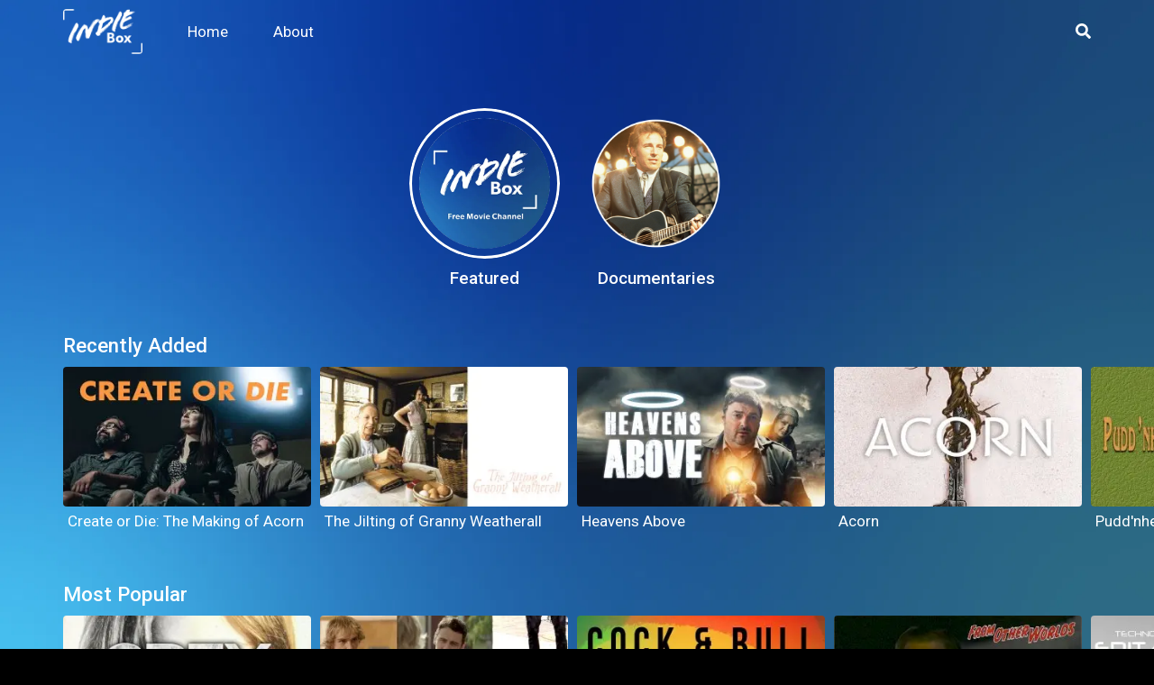

--- FILE ---
content_type: text/html; charset=utf-8
request_url: https://indieboxfreemovies.com/
body_size: 21505
content:
<!DOCTYPE html><html lang="en" dir="ltr"><head><link rel="dns-prefetch" href="https://cdn.marschannels.com"/><link rel="preconnect" href="https://fonts.gstatic.com" crossorigin /><meta charSet="utf-8"/><title>IndieBox</title><meta name="version" content="1.4.13"/><meta property="og:site_name" content="IndieBox"/><meta property="og:description" content="IndieBox is Free Movies Channel from Bayview Entertainment, your home for free award-winning independent feature films and documentaries, from horror to comedy and everything in-between. Our carefully curated library features the best discoveries from around the world, all with instant and unlimited access."/><meta property="og:title" content="IndieBox"/><meta property="og:image" itemprop="image" content="https://cdn.marschannels.com/files/channel_settings/web/img/1649146204303.png"/><meta property="og:type" content="website"/><meta property="twitter:card" content="summary_large_image"/><meta property="twitter:title" content="IndieBox"/><meta property="twitter:description" content="IndieBox is Free Movies Channel from Bayview Entertainment, your home for free award-winning independent feature films and documentaries, from horror to comedy and everything in-between. Our carefully curated library features the best discoveries from around the world, all with instant and unlimited access."/><meta property="twitter:image" content="https://cdn.marschannels.com/files/channel_settings/web/img/1649146204303.png"/><meta name="description" content="IndieBox is Free Movies Channel from Bayview Entertainment, your home for free award-winning independent feature films and documentaries, from horror to comedy and everything in-between. Our carefully curated library features the best discoveries from around the world, all with instant and unlimited access."/><meta name="keywords" content="IndieBox, movies, films"/><meta name="author" content="castify"/><meta name="viewport" content="width=device-width, initial-scale=1, maximum-scale=1"/><meta name="apple-mobile-web-app-capable" content="yes"/><link rel="shortcut icon" href="https://cdn.marschannels.com/files/channel_settings/web/fav_img/1649230857638.png"/><link href="https://cdn.castify.ai/files/app/web/styles/85k2h5wjb2.css" rel="stylesheet"/><meta name="next-head-count" content="19"/><link rel="preload" href="/_next/static/css/a47602b298820a36.css" as="style"/><link rel="stylesheet" href="/_next/static/css/a47602b298820a36.css" data-n-g=""/><link rel="preload" href="/_next/static/css/cd6c0f762bf696f6.css" as="style"/><link rel="stylesheet" href="/_next/static/css/cd6c0f762bf696f6.css" data-n-p=""/><noscript data-n-css=""></noscript><script defer="" nomodule="" src="/_next/static/chunks/polyfills-5cd94c89d3acac5f.js"></script><script src="https://imasdk.googleapis.com/js/sdkloader/ima3.js" defer="" data-nscript="beforeInteractive"></script><script src="/_next/static/chunks/webpack-b927671265afed5e.js" defer=""></script><script src="/_next/static/chunks/framework-91d7f78b5b4003c8.js" defer=""></script><script src="/_next/static/chunks/main-82513a9c947e1f29.js" defer=""></script><script src="/_next/static/chunks/pages/_app-f49dfeeb8759337d.js" defer=""></script><script src="/_next/static/chunks/ddc9e94f-b7a233f1943c080b.js" defer=""></script><script src="/_next/static/chunks/675-69abce8ee6e53914.js" defer=""></script><script src="/_next/static/chunks/24-867c7b79360e0de0.js" defer=""></script><script src="/_next/static/chunks/183-62ecdf3a574d17e7.js" defer=""></script><script src="/_next/static/chunks/350-4c7df09dacdd038e.js" defer=""></script><script src="/_next/static/chunks/998-ce14cc70d89b6f19.js" defer=""></script><script src="/_next/static/chunks/pages/index-d2d7a1bbbf16e953.js" defer=""></script><script src="/_next/static/-TFddw10xqA3ffbjVC6I3/_buildManifest.js" defer=""></script><script src="/_next/static/-TFddw10xqA3ffbjVC6I3/_ssgManifest.js" defer=""></script><script src="/_next/static/-TFddw10xqA3ffbjVC6I3/_middlewareManifest.js" defer=""></script><style data-href="https://fonts.googleapis.com/css2?family=Arimo:wght@400;500;600;700&family=Roboto:wght@100;300;400;500;700;900&family=Poppins:wght@400;500;600;700&display=swap">@font-face{font-family:'Arimo';font-style:normal;font-weight:400;font-display:swap;src:url(https://fonts.gstatic.com/s/arimo/v29/P5sfzZCDf9_T_3cV7NCUECyoxNk37cxsBA.woff) format('woff')}@font-face{font-family:'Arimo';font-style:normal;font-weight:500;font-display:swap;src:url(https://fonts.gstatic.com/s/arimo/v29/P5sfzZCDf9_T_3cV7NCUECyoxNk338xsBA.woff) format('woff')}@font-face{font-family:'Arimo';font-style:normal;font-weight:600;font-display:swap;src:url(https://fonts.gstatic.com/s/arimo/v29/P5sfzZCDf9_T_3cV7NCUECyoxNk3M8tsBA.woff) format('woff')}@font-face{font-family:'Arimo';font-style:normal;font-weight:700;font-display:swap;src:url(https://fonts.gstatic.com/s/arimo/v29/P5sfzZCDf9_T_3cV7NCUECyoxNk3CstsBA.woff) format('woff')}@font-face{font-family:'Poppins';font-style:normal;font-weight:400;font-display:swap;src:url(https://fonts.gstatic.com/s/poppins/v22/pxiEyp8kv8JHgFVrFJM.woff) format('woff')}@font-face{font-family:'Poppins';font-style:normal;font-weight:500;font-display:swap;src:url(https://fonts.gstatic.com/s/poppins/v22/pxiByp8kv8JHgFVrLGT9V1g.woff) format('woff')}@font-face{font-family:'Poppins';font-style:normal;font-weight:600;font-display:swap;src:url(https://fonts.gstatic.com/s/poppins/v22/pxiByp8kv8JHgFVrLEj6V1g.woff) format('woff')}@font-face{font-family:'Poppins';font-style:normal;font-weight:700;font-display:swap;src:url(https://fonts.gstatic.com/s/poppins/v22/pxiByp8kv8JHgFVrLCz7V1g.woff) format('woff')}@font-face{font-family:'Roboto';font-style:normal;font-weight:100;font-stretch:normal;font-display:swap;src:url(https://fonts.gstatic.com/s/roboto/v47/KFOMCnqEu92Fr1ME7kSn66aGLdTylUAMQXC89YmC2DPNWubEbGmQ.woff) format('woff')}@font-face{font-family:'Roboto';font-style:normal;font-weight:300;font-stretch:normal;font-display:swap;src:url(https://fonts.gstatic.com/s/roboto/v47/KFOMCnqEu92Fr1ME7kSn66aGLdTylUAMQXC89YmC2DPNWuaabWmQ.woff) format('woff')}@font-face{font-family:'Roboto';font-style:normal;font-weight:400;font-stretch:normal;font-display:swap;src:url(https://fonts.gstatic.com/s/roboto/v47/KFOMCnqEu92Fr1ME7kSn66aGLdTylUAMQXC89YmC2DPNWubEbWmQ.woff) format('woff')}@font-face{font-family:'Roboto';font-style:normal;font-weight:500;font-stretch:normal;font-display:swap;src:url(https://fonts.gstatic.com/s/roboto/v47/KFOMCnqEu92Fr1ME7kSn66aGLdTylUAMQXC89YmC2DPNWub2bWmQ.woff) format('woff')}@font-face{font-family:'Roboto';font-style:normal;font-weight:700;font-stretch:normal;font-display:swap;src:url(https://fonts.gstatic.com/s/roboto/v47/KFOMCnqEu92Fr1ME7kSn66aGLdTylUAMQXC89YmC2DPNWuYjammQ.woff) format('woff')}@font-face{font-family:'Roboto';font-style:normal;font-weight:900;font-stretch:normal;font-display:swap;src:url(https://fonts.gstatic.com/s/roboto/v47/KFOMCnqEu92Fr1ME7kSn66aGLdTylUAMQXC89YmC2DPNWuZtammQ.woff) format('woff')}@font-face{font-family:'Arimo';font-style:normal;font-weight:400;font-display:swap;src:url(https://fonts.gstatic.com/s/arimo/v29/P5sMzZCDf9_T_10UxCFuj5-v6dg.woff2) format('woff2');unicode-range:U+0460-052F,U+1C80-1C8A,U+20B4,U+2DE0-2DFF,U+A640-A69F,U+FE2E-FE2F}@font-face{font-family:'Arimo';font-style:normal;font-weight:400;font-display:swap;src:url(https://fonts.gstatic.com/s/arimo/v29/P5sMzZCDf9_T_10dxCFuj5-v6dg.woff2) format('woff2');unicode-range:U+0301,U+0400-045F,U+0490-0491,U+04B0-04B1,U+2116}@font-face{font-family:'Arimo';font-style:normal;font-weight:400;font-display:swap;src:url(https://fonts.gstatic.com/s/arimo/v29/P5sMzZCDf9_T_10VxCFuj5-v6dg.woff2) format('woff2');unicode-range:U+1F00-1FFF}@font-face{font-family:'Arimo';font-style:normal;font-weight:400;font-display:swap;src:url(https://fonts.gstatic.com/s/arimo/v29/P5sMzZCDf9_T_10axCFuj5-v6dg.woff2) format('woff2');unicode-range:U+0370-0377,U+037A-037F,U+0384-038A,U+038C,U+038E-03A1,U+03A3-03FF}@font-face{font-family:'Arimo';font-style:normal;font-weight:400;font-display:swap;src:url(https://fonts.gstatic.com/s/arimo/v29/P5sMzZCDf9_T_10bxCFuj5-v6dg.woff2) format('woff2');unicode-range:U+0307-0308,U+0590-05FF,U+200C-2010,U+20AA,U+25CC,U+FB1D-FB4F}@font-face{font-family:'Arimo';font-style:normal;font-weight:400;font-display:swap;src:url(https://fonts.gstatic.com/s/arimo/v29/P5sMzZCDf9_T_10WxCFuj5-v6dg.woff2) format('woff2');unicode-range:U+0102-0103,U+0110-0111,U+0128-0129,U+0168-0169,U+01A0-01A1,U+01AF-01B0,U+0300-0301,U+0303-0304,U+0308-0309,U+0323,U+0329,U+1EA0-1EF9,U+20AB}@font-face{font-family:'Arimo';font-style:normal;font-weight:400;font-display:swap;src:url(https://fonts.gstatic.com/s/arimo/v29/P5sMzZCDf9_T_10XxCFuj5-v6dg.woff2) format('woff2');unicode-range:U+0100-02BA,U+02BD-02C5,U+02C7-02CC,U+02CE-02D7,U+02DD-02FF,U+0304,U+0308,U+0329,U+1D00-1DBF,U+1E00-1E9F,U+1EF2-1EFF,U+2020,U+20A0-20AB,U+20AD-20C0,U+2113,U+2C60-2C7F,U+A720-A7FF}@font-face{font-family:'Arimo';font-style:normal;font-weight:400;font-display:swap;src:url(https://fonts.gstatic.com/s/arimo/v29/P5sMzZCDf9_T_10ZxCFuj5-v.woff2) format('woff2');unicode-range:U+0000-00FF,U+0131,U+0152-0153,U+02BB-02BC,U+02C6,U+02DA,U+02DC,U+0304,U+0308,U+0329,U+2000-206F,U+20AC,U+2122,U+2191,U+2193,U+2212,U+2215,U+FEFF,U+FFFD}@font-face{font-family:'Arimo';font-style:normal;font-weight:500;font-display:swap;src:url(https://fonts.gstatic.com/s/arimo/v29/P5sMzZCDf9_T_10UxCFuj5-v6dg.woff2) format('woff2');unicode-range:U+0460-052F,U+1C80-1C8A,U+20B4,U+2DE0-2DFF,U+A640-A69F,U+FE2E-FE2F}@font-face{font-family:'Arimo';font-style:normal;font-weight:500;font-display:swap;src:url(https://fonts.gstatic.com/s/arimo/v29/P5sMzZCDf9_T_10dxCFuj5-v6dg.woff2) format('woff2');unicode-range:U+0301,U+0400-045F,U+0490-0491,U+04B0-04B1,U+2116}@font-face{font-family:'Arimo';font-style:normal;font-weight:500;font-display:swap;src:url(https://fonts.gstatic.com/s/arimo/v29/P5sMzZCDf9_T_10VxCFuj5-v6dg.woff2) format('woff2');unicode-range:U+1F00-1FFF}@font-face{font-family:'Arimo';font-style:normal;font-weight:500;font-display:swap;src:url(https://fonts.gstatic.com/s/arimo/v29/P5sMzZCDf9_T_10axCFuj5-v6dg.woff2) format('woff2');unicode-range:U+0370-0377,U+037A-037F,U+0384-038A,U+038C,U+038E-03A1,U+03A3-03FF}@font-face{font-family:'Arimo';font-style:normal;font-weight:500;font-display:swap;src:url(https://fonts.gstatic.com/s/arimo/v29/P5sMzZCDf9_T_10bxCFuj5-v6dg.woff2) format('woff2');unicode-range:U+0307-0308,U+0590-05FF,U+200C-2010,U+20AA,U+25CC,U+FB1D-FB4F}@font-face{font-family:'Arimo';font-style:normal;font-weight:500;font-display:swap;src:url(https://fonts.gstatic.com/s/arimo/v29/P5sMzZCDf9_T_10WxCFuj5-v6dg.woff2) format('woff2');unicode-range:U+0102-0103,U+0110-0111,U+0128-0129,U+0168-0169,U+01A0-01A1,U+01AF-01B0,U+0300-0301,U+0303-0304,U+0308-0309,U+0323,U+0329,U+1EA0-1EF9,U+20AB}@font-face{font-family:'Arimo';font-style:normal;font-weight:500;font-display:swap;src:url(https://fonts.gstatic.com/s/arimo/v29/P5sMzZCDf9_T_10XxCFuj5-v6dg.woff2) format('woff2');unicode-range:U+0100-02BA,U+02BD-02C5,U+02C7-02CC,U+02CE-02D7,U+02DD-02FF,U+0304,U+0308,U+0329,U+1D00-1DBF,U+1E00-1E9F,U+1EF2-1EFF,U+2020,U+20A0-20AB,U+20AD-20C0,U+2113,U+2C60-2C7F,U+A720-A7FF}@font-face{font-family:'Arimo';font-style:normal;font-weight:500;font-display:swap;src:url(https://fonts.gstatic.com/s/arimo/v29/P5sMzZCDf9_T_10ZxCFuj5-v.woff2) format('woff2');unicode-range:U+0000-00FF,U+0131,U+0152-0153,U+02BB-02BC,U+02C6,U+02DA,U+02DC,U+0304,U+0308,U+0329,U+2000-206F,U+20AC,U+2122,U+2191,U+2193,U+2212,U+2215,U+FEFF,U+FFFD}@font-face{font-family:'Arimo';font-style:normal;font-weight:600;font-display:swap;src:url(https://fonts.gstatic.com/s/arimo/v29/P5sMzZCDf9_T_10UxCFuj5-v6dg.woff2) format('woff2');unicode-range:U+0460-052F,U+1C80-1C8A,U+20B4,U+2DE0-2DFF,U+A640-A69F,U+FE2E-FE2F}@font-face{font-family:'Arimo';font-style:normal;font-weight:600;font-display:swap;src:url(https://fonts.gstatic.com/s/arimo/v29/P5sMzZCDf9_T_10dxCFuj5-v6dg.woff2) format('woff2');unicode-range:U+0301,U+0400-045F,U+0490-0491,U+04B0-04B1,U+2116}@font-face{font-family:'Arimo';font-style:normal;font-weight:600;font-display:swap;src:url(https://fonts.gstatic.com/s/arimo/v29/P5sMzZCDf9_T_10VxCFuj5-v6dg.woff2) format('woff2');unicode-range:U+1F00-1FFF}@font-face{font-family:'Arimo';font-style:normal;font-weight:600;font-display:swap;src:url(https://fonts.gstatic.com/s/arimo/v29/P5sMzZCDf9_T_10axCFuj5-v6dg.woff2) format('woff2');unicode-range:U+0370-0377,U+037A-037F,U+0384-038A,U+038C,U+038E-03A1,U+03A3-03FF}@font-face{font-family:'Arimo';font-style:normal;font-weight:600;font-display:swap;src:url(https://fonts.gstatic.com/s/arimo/v29/P5sMzZCDf9_T_10bxCFuj5-v6dg.woff2) format('woff2');unicode-range:U+0307-0308,U+0590-05FF,U+200C-2010,U+20AA,U+25CC,U+FB1D-FB4F}@font-face{font-family:'Arimo';font-style:normal;font-weight:600;font-display:swap;src:url(https://fonts.gstatic.com/s/arimo/v29/P5sMzZCDf9_T_10WxCFuj5-v6dg.woff2) format('woff2');unicode-range:U+0102-0103,U+0110-0111,U+0128-0129,U+0168-0169,U+01A0-01A1,U+01AF-01B0,U+0300-0301,U+0303-0304,U+0308-0309,U+0323,U+0329,U+1EA0-1EF9,U+20AB}@font-face{font-family:'Arimo';font-style:normal;font-weight:600;font-display:swap;src:url(https://fonts.gstatic.com/s/arimo/v29/P5sMzZCDf9_T_10XxCFuj5-v6dg.woff2) format('woff2');unicode-range:U+0100-02BA,U+02BD-02C5,U+02C7-02CC,U+02CE-02D7,U+02DD-02FF,U+0304,U+0308,U+0329,U+1D00-1DBF,U+1E00-1E9F,U+1EF2-1EFF,U+2020,U+20A0-20AB,U+20AD-20C0,U+2113,U+2C60-2C7F,U+A720-A7FF}@font-face{font-family:'Arimo';font-style:normal;font-weight:600;font-display:swap;src:url(https://fonts.gstatic.com/s/arimo/v29/P5sMzZCDf9_T_10ZxCFuj5-v.woff2) format('woff2');unicode-range:U+0000-00FF,U+0131,U+0152-0153,U+02BB-02BC,U+02C6,U+02DA,U+02DC,U+0304,U+0308,U+0329,U+2000-206F,U+20AC,U+2122,U+2191,U+2193,U+2212,U+2215,U+FEFF,U+FFFD}@font-face{font-family:'Arimo';font-style:normal;font-weight:700;font-display:swap;src:url(https://fonts.gstatic.com/s/arimo/v29/P5sMzZCDf9_T_10UxCFuj5-v6dg.woff2) format('woff2');unicode-range:U+0460-052F,U+1C80-1C8A,U+20B4,U+2DE0-2DFF,U+A640-A69F,U+FE2E-FE2F}@font-face{font-family:'Arimo';font-style:normal;font-weight:700;font-display:swap;src:url(https://fonts.gstatic.com/s/arimo/v29/P5sMzZCDf9_T_10dxCFuj5-v6dg.woff2) format('woff2');unicode-range:U+0301,U+0400-045F,U+0490-0491,U+04B0-04B1,U+2116}@font-face{font-family:'Arimo';font-style:normal;font-weight:700;font-display:swap;src:url(https://fonts.gstatic.com/s/arimo/v29/P5sMzZCDf9_T_10VxCFuj5-v6dg.woff2) format('woff2');unicode-range:U+1F00-1FFF}@font-face{font-family:'Arimo';font-style:normal;font-weight:700;font-display:swap;src:url(https://fonts.gstatic.com/s/arimo/v29/P5sMzZCDf9_T_10axCFuj5-v6dg.woff2) format('woff2');unicode-range:U+0370-0377,U+037A-037F,U+0384-038A,U+038C,U+038E-03A1,U+03A3-03FF}@font-face{font-family:'Arimo';font-style:normal;font-weight:700;font-display:swap;src:url(https://fonts.gstatic.com/s/arimo/v29/P5sMzZCDf9_T_10bxCFuj5-v6dg.woff2) format('woff2');unicode-range:U+0307-0308,U+0590-05FF,U+200C-2010,U+20AA,U+25CC,U+FB1D-FB4F}@font-face{font-family:'Arimo';font-style:normal;font-weight:700;font-display:swap;src:url(https://fonts.gstatic.com/s/arimo/v29/P5sMzZCDf9_T_10WxCFuj5-v6dg.woff2) format('woff2');unicode-range:U+0102-0103,U+0110-0111,U+0128-0129,U+0168-0169,U+01A0-01A1,U+01AF-01B0,U+0300-0301,U+0303-0304,U+0308-0309,U+0323,U+0329,U+1EA0-1EF9,U+20AB}@font-face{font-family:'Arimo';font-style:normal;font-weight:700;font-display:swap;src:url(https://fonts.gstatic.com/s/arimo/v29/P5sMzZCDf9_T_10XxCFuj5-v6dg.woff2) format('woff2');unicode-range:U+0100-02BA,U+02BD-02C5,U+02C7-02CC,U+02CE-02D7,U+02DD-02FF,U+0304,U+0308,U+0329,U+1D00-1DBF,U+1E00-1E9F,U+1EF2-1EFF,U+2020,U+20A0-20AB,U+20AD-20C0,U+2113,U+2C60-2C7F,U+A720-A7FF}@font-face{font-family:'Arimo';font-style:normal;font-weight:700;font-display:swap;src:url(https://fonts.gstatic.com/s/arimo/v29/P5sMzZCDf9_T_10ZxCFuj5-v.woff2) format('woff2');unicode-range:U+0000-00FF,U+0131,U+0152-0153,U+02BB-02BC,U+02C6,U+02DA,U+02DC,U+0304,U+0308,U+0329,U+2000-206F,U+20AC,U+2122,U+2191,U+2193,U+2212,U+2215,U+FEFF,U+FFFD}@font-face{font-family:'Poppins';font-style:normal;font-weight:400;font-display:swap;src:url(https://fonts.gstatic.com/s/poppins/v22/pxiEyp8kv8JHgFVrJJnecnFHGPezSQ.woff2) format('woff2');unicode-range:U+0100-02BA,U+02BD-02C5,U+02C7-02CC,U+02CE-02D7,U+02DD-02FF,U+0304,U+0308,U+0329,U+1D00-1DBF,U+1E00-1E9F,U+1EF2-1EFF,U+2020,U+20A0-20AB,U+20AD-20C0,U+2113,U+2C60-2C7F,U+A720-A7FF}@font-face{font-family:'Poppins';font-style:normal;font-weight:400;font-display:swap;src:url(https://fonts.gstatic.com/s/poppins/v22/pxiEyp8kv8JHgFVrJJfecnFHGPc.woff2) format('woff2');unicode-range:U+0000-00FF,U+0131,U+0152-0153,U+02BB-02BC,U+02C6,U+02DA,U+02DC,U+0304,U+0308,U+0329,U+2000-206F,U+20AC,U+2122,U+2191,U+2193,U+2212,U+2215,U+FEFF,U+FFFD}@font-face{font-family:'Poppins';font-style:normal;font-weight:500;font-display:swap;src:url(https://fonts.gstatic.com/s/poppins/v22/pxiByp8kv8JHgFVrLGT9Z1JlFd2JQEl8qw.woff2) format('woff2');unicode-range:U+0100-02BA,U+02BD-02C5,U+02C7-02CC,U+02CE-02D7,U+02DD-02FF,U+0304,U+0308,U+0329,U+1D00-1DBF,U+1E00-1E9F,U+1EF2-1EFF,U+2020,U+20A0-20AB,U+20AD-20C0,U+2113,U+2C60-2C7F,U+A720-A7FF}@font-face{font-family:'Poppins';font-style:normal;font-weight:500;font-display:swap;src:url(https://fonts.gstatic.com/s/poppins/v22/pxiByp8kv8JHgFVrLGT9Z1xlFd2JQEk.woff2) format('woff2');unicode-range:U+0000-00FF,U+0131,U+0152-0153,U+02BB-02BC,U+02C6,U+02DA,U+02DC,U+0304,U+0308,U+0329,U+2000-206F,U+20AC,U+2122,U+2191,U+2193,U+2212,U+2215,U+FEFF,U+FFFD}@font-face{font-family:'Poppins';font-style:normal;font-weight:600;font-display:swap;src:url(https://fonts.gstatic.com/s/poppins/v22/pxiByp8kv8JHgFVrLEj6Z1JlFd2JQEl8qw.woff2) format('woff2');unicode-range:U+0100-02BA,U+02BD-02C5,U+02C7-02CC,U+02CE-02D7,U+02DD-02FF,U+0304,U+0308,U+0329,U+1D00-1DBF,U+1E00-1E9F,U+1EF2-1EFF,U+2020,U+20A0-20AB,U+20AD-20C0,U+2113,U+2C60-2C7F,U+A720-A7FF}@font-face{font-family:'Poppins';font-style:normal;font-weight:600;font-display:swap;src:url(https://fonts.gstatic.com/s/poppins/v22/pxiByp8kv8JHgFVrLEj6Z1xlFd2JQEk.woff2) format('woff2');unicode-range:U+0000-00FF,U+0131,U+0152-0153,U+02BB-02BC,U+02C6,U+02DA,U+02DC,U+0304,U+0308,U+0329,U+2000-206F,U+20AC,U+2122,U+2191,U+2193,U+2212,U+2215,U+FEFF,U+FFFD}@font-face{font-family:'Poppins';font-style:normal;font-weight:700;font-display:swap;src:url(https://fonts.gstatic.com/s/poppins/v22/pxiByp8kv8JHgFVrLCz7Z1JlFd2JQEl8qw.woff2) format('woff2');unicode-range:U+0100-02BA,U+02BD-02C5,U+02C7-02CC,U+02CE-02D7,U+02DD-02FF,U+0304,U+0308,U+0329,U+1D00-1DBF,U+1E00-1E9F,U+1EF2-1EFF,U+2020,U+20A0-20AB,U+20AD-20C0,U+2113,U+2C60-2C7F,U+A720-A7FF}@font-face{font-family:'Poppins';font-style:normal;font-weight:700;font-display:swap;src:url(https://fonts.gstatic.com/s/poppins/v22/pxiByp8kv8JHgFVrLCz7Z1xlFd2JQEk.woff2) format('woff2');unicode-range:U+0000-00FF,U+0131,U+0152-0153,U+02BB-02BC,U+02C6,U+02DA,U+02DC,U+0304,U+0308,U+0329,U+2000-206F,U+20AC,U+2122,U+2191,U+2193,U+2212,U+2215,U+FEFF,U+FFFD}@font-face{font-family:'Roboto';font-style:normal;font-weight:100;font-stretch:100%;font-display:swap;src:url(https://fonts.gstatic.com/s/roboto/v47/KFO7CnqEu92Fr1ME7kSn66aGLdTylUAMa3GUBHMdazTgWw.woff2) format('woff2');unicode-range:U+0460-052F,U+1C80-1C8A,U+20B4,U+2DE0-2DFF,U+A640-A69F,U+FE2E-FE2F}@font-face{font-family:'Roboto';font-style:normal;font-weight:100;font-stretch:100%;font-display:swap;src:url(https://fonts.gstatic.com/s/roboto/v47/KFO7CnqEu92Fr1ME7kSn66aGLdTylUAMa3iUBHMdazTgWw.woff2) format('woff2');unicode-range:U+0301,U+0400-045F,U+0490-0491,U+04B0-04B1,U+2116}@font-face{font-family:'Roboto';font-style:normal;font-weight:100;font-stretch:100%;font-display:swap;src:url(https://fonts.gstatic.com/s/roboto/v47/KFO7CnqEu92Fr1ME7kSn66aGLdTylUAMa3CUBHMdazTgWw.woff2) format('woff2');unicode-range:U+1F00-1FFF}@font-face{font-family:'Roboto';font-style:normal;font-weight:100;font-stretch:100%;font-display:swap;src:url(https://fonts.gstatic.com/s/roboto/v47/KFO7CnqEu92Fr1ME7kSn66aGLdTylUAMa3-UBHMdazTgWw.woff2) format('woff2');unicode-range:U+0370-0377,U+037A-037F,U+0384-038A,U+038C,U+038E-03A1,U+03A3-03FF}@font-face{font-family:'Roboto';font-style:normal;font-weight:100;font-stretch:100%;font-display:swap;src:url(https://fonts.gstatic.com/s/roboto/v47/KFO7CnqEu92Fr1ME7kSn66aGLdTylUAMawCUBHMdazTgWw.woff2) format('woff2');unicode-range:U+0302-0303,U+0305,U+0307-0308,U+0310,U+0312,U+0315,U+031A,U+0326-0327,U+032C,U+032F-0330,U+0332-0333,U+0338,U+033A,U+0346,U+034D,U+0391-03A1,U+03A3-03A9,U+03B1-03C9,U+03D1,U+03D5-03D6,U+03F0-03F1,U+03F4-03F5,U+2016-2017,U+2034-2038,U+203C,U+2040,U+2043,U+2047,U+2050,U+2057,U+205F,U+2070-2071,U+2074-208E,U+2090-209C,U+20D0-20DC,U+20E1,U+20E5-20EF,U+2100-2112,U+2114-2115,U+2117-2121,U+2123-214F,U+2190,U+2192,U+2194-21AE,U+21B0-21E5,U+21F1-21F2,U+21F4-2211,U+2213-2214,U+2216-22FF,U+2308-230B,U+2310,U+2319,U+231C-2321,U+2336-237A,U+237C,U+2395,U+239B-23B7,U+23D0,U+23DC-23E1,U+2474-2475,U+25AF,U+25B3,U+25B7,U+25BD,U+25C1,U+25CA,U+25CC,U+25FB,U+266D-266F,U+27C0-27FF,U+2900-2AFF,U+2B0E-2B11,U+2B30-2B4C,U+2BFE,U+3030,U+FF5B,U+FF5D,U+1D400-1D7FF,U+1EE00-1EEFF}@font-face{font-family:'Roboto';font-style:normal;font-weight:100;font-stretch:100%;font-display:swap;src:url(https://fonts.gstatic.com/s/roboto/v47/KFO7CnqEu92Fr1ME7kSn66aGLdTylUAMaxKUBHMdazTgWw.woff2) format('woff2');unicode-range:U+0001-000C,U+000E-001F,U+007F-009F,U+20DD-20E0,U+20E2-20E4,U+2150-218F,U+2190,U+2192,U+2194-2199,U+21AF,U+21E6-21F0,U+21F3,U+2218-2219,U+2299,U+22C4-22C6,U+2300-243F,U+2440-244A,U+2460-24FF,U+25A0-27BF,U+2800-28FF,U+2921-2922,U+2981,U+29BF,U+29EB,U+2B00-2BFF,U+4DC0-4DFF,U+FFF9-FFFB,U+10140-1018E,U+10190-1019C,U+101A0,U+101D0-101FD,U+102E0-102FB,U+10E60-10E7E,U+1D2C0-1D2D3,U+1D2E0-1D37F,U+1F000-1F0FF,U+1F100-1F1AD,U+1F1E6-1F1FF,U+1F30D-1F30F,U+1F315,U+1F31C,U+1F31E,U+1F320-1F32C,U+1F336,U+1F378,U+1F37D,U+1F382,U+1F393-1F39F,U+1F3A7-1F3A8,U+1F3AC-1F3AF,U+1F3C2,U+1F3C4-1F3C6,U+1F3CA-1F3CE,U+1F3D4-1F3E0,U+1F3ED,U+1F3F1-1F3F3,U+1F3F5-1F3F7,U+1F408,U+1F415,U+1F41F,U+1F426,U+1F43F,U+1F441-1F442,U+1F444,U+1F446-1F449,U+1F44C-1F44E,U+1F453,U+1F46A,U+1F47D,U+1F4A3,U+1F4B0,U+1F4B3,U+1F4B9,U+1F4BB,U+1F4BF,U+1F4C8-1F4CB,U+1F4D6,U+1F4DA,U+1F4DF,U+1F4E3-1F4E6,U+1F4EA-1F4ED,U+1F4F7,U+1F4F9-1F4FB,U+1F4FD-1F4FE,U+1F503,U+1F507-1F50B,U+1F50D,U+1F512-1F513,U+1F53E-1F54A,U+1F54F-1F5FA,U+1F610,U+1F650-1F67F,U+1F687,U+1F68D,U+1F691,U+1F694,U+1F698,U+1F6AD,U+1F6B2,U+1F6B9-1F6BA,U+1F6BC,U+1F6C6-1F6CF,U+1F6D3-1F6D7,U+1F6E0-1F6EA,U+1F6F0-1F6F3,U+1F6F7-1F6FC,U+1F700-1F7FF,U+1F800-1F80B,U+1F810-1F847,U+1F850-1F859,U+1F860-1F887,U+1F890-1F8AD,U+1F8B0-1F8BB,U+1F8C0-1F8C1,U+1F900-1F90B,U+1F93B,U+1F946,U+1F984,U+1F996,U+1F9E9,U+1FA00-1FA6F,U+1FA70-1FA7C,U+1FA80-1FA89,U+1FA8F-1FAC6,U+1FACE-1FADC,U+1FADF-1FAE9,U+1FAF0-1FAF8,U+1FB00-1FBFF}@font-face{font-family:'Roboto';font-style:normal;font-weight:100;font-stretch:100%;font-display:swap;src:url(https://fonts.gstatic.com/s/roboto/v47/KFO7CnqEu92Fr1ME7kSn66aGLdTylUAMa3OUBHMdazTgWw.woff2) format('woff2');unicode-range:U+0102-0103,U+0110-0111,U+0128-0129,U+0168-0169,U+01A0-01A1,U+01AF-01B0,U+0300-0301,U+0303-0304,U+0308-0309,U+0323,U+0329,U+1EA0-1EF9,U+20AB}@font-face{font-family:'Roboto';font-style:normal;font-weight:100;font-stretch:100%;font-display:swap;src:url(https://fonts.gstatic.com/s/roboto/v47/KFO7CnqEu92Fr1ME7kSn66aGLdTylUAMa3KUBHMdazTgWw.woff2) format('woff2');unicode-range:U+0100-02BA,U+02BD-02C5,U+02C7-02CC,U+02CE-02D7,U+02DD-02FF,U+0304,U+0308,U+0329,U+1D00-1DBF,U+1E00-1E9F,U+1EF2-1EFF,U+2020,U+20A0-20AB,U+20AD-20C0,U+2113,U+2C60-2C7F,U+A720-A7FF}@font-face{font-family:'Roboto';font-style:normal;font-weight:100;font-stretch:100%;font-display:swap;src:url(https://fonts.gstatic.com/s/roboto/v47/KFO7CnqEu92Fr1ME7kSn66aGLdTylUAMa3yUBHMdazQ.woff2) format('woff2');unicode-range:U+0000-00FF,U+0131,U+0152-0153,U+02BB-02BC,U+02C6,U+02DA,U+02DC,U+0304,U+0308,U+0329,U+2000-206F,U+20AC,U+2122,U+2191,U+2193,U+2212,U+2215,U+FEFF,U+FFFD}@font-face{font-family:'Roboto';font-style:normal;font-weight:300;font-stretch:100%;font-display:swap;src:url(https://fonts.gstatic.com/s/roboto/v47/KFO7CnqEu92Fr1ME7kSn66aGLdTylUAMa3GUBHMdazTgWw.woff2) format('woff2');unicode-range:U+0460-052F,U+1C80-1C8A,U+20B4,U+2DE0-2DFF,U+A640-A69F,U+FE2E-FE2F}@font-face{font-family:'Roboto';font-style:normal;font-weight:300;font-stretch:100%;font-display:swap;src:url(https://fonts.gstatic.com/s/roboto/v47/KFO7CnqEu92Fr1ME7kSn66aGLdTylUAMa3iUBHMdazTgWw.woff2) format('woff2');unicode-range:U+0301,U+0400-045F,U+0490-0491,U+04B0-04B1,U+2116}@font-face{font-family:'Roboto';font-style:normal;font-weight:300;font-stretch:100%;font-display:swap;src:url(https://fonts.gstatic.com/s/roboto/v47/KFO7CnqEu92Fr1ME7kSn66aGLdTylUAMa3CUBHMdazTgWw.woff2) format('woff2');unicode-range:U+1F00-1FFF}@font-face{font-family:'Roboto';font-style:normal;font-weight:300;font-stretch:100%;font-display:swap;src:url(https://fonts.gstatic.com/s/roboto/v47/KFO7CnqEu92Fr1ME7kSn66aGLdTylUAMa3-UBHMdazTgWw.woff2) format('woff2');unicode-range:U+0370-0377,U+037A-037F,U+0384-038A,U+038C,U+038E-03A1,U+03A3-03FF}@font-face{font-family:'Roboto';font-style:normal;font-weight:300;font-stretch:100%;font-display:swap;src:url(https://fonts.gstatic.com/s/roboto/v47/KFO7CnqEu92Fr1ME7kSn66aGLdTylUAMawCUBHMdazTgWw.woff2) format('woff2');unicode-range:U+0302-0303,U+0305,U+0307-0308,U+0310,U+0312,U+0315,U+031A,U+0326-0327,U+032C,U+032F-0330,U+0332-0333,U+0338,U+033A,U+0346,U+034D,U+0391-03A1,U+03A3-03A9,U+03B1-03C9,U+03D1,U+03D5-03D6,U+03F0-03F1,U+03F4-03F5,U+2016-2017,U+2034-2038,U+203C,U+2040,U+2043,U+2047,U+2050,U+2057,U+205F,U+2070-2071,U+2074-208E,U+2090-209C,U+20D0-20DC,U+20E1,U+20E5-20EF,U+2100-2112,U+2114-2115,U+2117-2121,U+2123-214F,U+2190,U+2192,U+2194-21AE,U+21B0-21E5,U+21F1-21F2,U+21F4-2211,U+2213-2214,U+2216-22FF,U+2308-230B,U+2310,U+2319,U+231C-2321,U+2336-237A,U+237C,U+2395,U+239B-23B7,U+23D0,U+23DC-23E1,U+2474-2475,U+25AF,U+25B3,U+25B7,U+25BD,U+25C1,U+25CA,U+25CC,U+25FB,U+266D-266F,U+27C0-27FF,U+2900-2AFF,U+2B0E-2B11,U+2B30-2B4C,U+2BFE,U+3030,U+FF5B,U+FF5D,U+1D400-1D7FF,U+1EE00-1EEFF}@font-face{font-family:'Roboto';font-style:normal;font-weight:300;font-stretch:100%;font-display:swap;src:url(https://fonts.gstatic.com/s/roboto/v47/KFO7CnqEu92Fr1ME7kSn66aGLdTylUAMaxKUBHMdazTgWw.woff2) format('woff2');unicode-range:U+0001-000C,U+000E-001F,U+007F-009F,U+20DD-20E0,U+20E2-20E4,U+2150-218F,U+2190,U+2192,U+2194-2199,U+21AF,U+21E6-21F0,U+21F3,U+2218-2219,U+2299,U+22C4-22C6,U+2300-243F,U+2440-244A,U+2460-24FF,U+25A0-27BF,U+2800-28FF,U+2921-2922,U+2981,U+29BF,U+29EB,U+2B00-2BFF,U+4DC0-4DFF,U+FFF9-FFFB,U+10140-1018E,U+10190-1019C,U+101A0,U+101D0-101FD,U+102E0-102FB,U+10E60-10E7E,U+1D2C0-1D2D3,U+1D2E0-1D37F,U+1F000-1F0FF,U+1F100-1F1AD,U+1F1E6-1F1FF,U+1F30D-1F30F,U+1F315,U+1F31C,U+1F31E,U+1F320-1F32C,U+1F336,U+1F378,U+1F37D,U+1F382,U+1F393-1F39F,U+1F3A7-1F3A8,U+1F3AC-1F3AF,U+1F3C2,U+1F3C4-1F3C6,U+1F3CA-1F3CE,U+1F3D4-1F3E0,U+1F3ED,U+1F3F1-1F3F3,U+1F3F5-1F3F7,U+1F408,U+1F415,U+1F41F,U+1F426,U+1F43F,U+1F441-1F442,U+1F444,U+1F446-1F449,U+1F44C-1F44E,U+1F453,U+1F46A,U+1F47D,U+1F4A3,U+1F4B0,U+1F4B3,U+1F4B9,U+1F4BB,U+1F4BF,U+1F4C8-1F4CB,U+1F4D6,U+1F4DA,U+1F4DF,U+1F4E3-1F4E6,U+1F4EA-1F4ED,U+1F4F7,U+1F4F9-1F4FB,U+1F4FD-1F4FE,U+1F503,U+1F507-1F50B,U+1F50D,U+1F512-1F513,U+1F53E-1F54A,U+1F54F-1F5FA,U+1F610,U+1F650-1F67F,U+1F687,U+1F68D,U+1F691,U+1F694,U+1F698,U+1F6AD,U+1F6B2,U+1F6B9-1F6BA,U+1F6BC,U+1F6C6-1F6CF,U+1F6D3-1F6D7,U+1F6E0-1F6EA,U+1F6F0-1F6F3,U+1F6F7-1F6FC,U+1F700-1F7FF,U+1F800-1F80B,U+1F810-1F847,U+1F850-1F859,U+1F860-1F887,U+1F890-1F8AD,U+1F8B0-1F8BB,U+1F8C0-1F8C1,U+1F900-1F90B,U+1F93B,U+1F946,U+1F984,U+1F996,U+1F9E9,U+1FA00-1FA6F,U+1FA70-1FA7C,U+1FA80-1FA89,U+1FA8F-1FAC6,U+1FACE-1FADC,U+1FADF-1FAE9,U+1FAF0-1FAF8,U+1FB00-1FBFF}@font-face{font-family:'Roboto';font-style:normal;font-weight:300;font-stretch:100%;font-display:swap;src:url(https://fonts.gstatic.com/s/roboto/v47/KFO7CnqEu92Fr1ME7kSn66aGLdTylUAMa3OUBHMdazTgWw.woff2) format('woff2');unicode-range:U+0102-0103,U+0110-0111,U+0128-0129,U+0168-0169,U+01A0-01A1,U+01AF-01B0,U+0300-0301,U+0303-0304,U+0308-0309,U+0323,U+0329,U+1EA0-1EF9,U+20AB}@font-face{font-family:'Roboto';font-style:normal;font-weight:300;font-stretch:100%;font-display:swap;src:url(https://fonts.gstatic.com/s/roboto/v47/KFO7CnqEu92Fr1ME7kSn66aGLdTylUAMa3KUBHMdazTgWw.woff2) format('woff2');unicode-range:U+0100-02BA,U+02BD-02C5,U+02C7-02CC,U+02CE-02D7,U+02DD-02FF,U+0304,U+0308,U+0329,U+1D00-1DBF,U+1E00-1E9F,U+1EF2-1EFF,U+2020,U+20A0-20AB,U+20AD-20C0,U+2113,U+2C60-2C7F,U+A720-A7FF}@font-face{font-family:'Roboto';font-style:normal;font-weight:300;font-stretch:100%;font-display:swap;src:url(https://fonts.gstatic.com/s/roboto/v47/KFO7CnqEu92Fr1ME7kSn66aGLdTylUAMa3yUBHMdazQ.woff2) format('woff2');unicode-range:U+0000-00FF,U+0131,U+0152-0153,U+02BB-02BC,U+02C6,U+02DA,U+02DC,U+0304,U+0308,U+0329,U+2000-206F,U+20AC,U+2122,U+2191,U+2193,U+2212,U+2215,U+FEFF,U+FFFD}@font-face{font-family:'Roboto';font-style:normal;font-weight:400;font-stretch:100%;font-display:swap;src:url(https://fonts.gstatic.com/s/roboto/v47/KFO7CnqEu92Fr1ME7kSn66aGLdTylUAMa3GUBHMdazTgWw.woff2) format('woff2');unicode-range:U+0460-052F,U+1C80-1C8A,U+20B4,U+2DE0-2DFF,U+A640-A69F,U+FE2E-FE2F}@font-face{font-family:'Roboto';font-style:normal;font-weight:400;font-stretch:100%;font-display:swap;src:url(https://fonts.gstatic.com/s/roboto/v47/KFO7CnqEu92Fr1ME7kSn66aGLdTylUAMa3iUBHMdazTgWw.woff2) format('woff2');unicode-range:U+0301,U+0400-045F,U+0490-0491,U+04B0-04B1,U+2116}@font-face{font-family:'Roboto';font-style:normal;font-weight:400;font-stretch:100%;font-display:swap;src:url(https://fonts.gstatic.com/s/roboto/v47/KFO7CnqEu92Fr1ME7kSn66aGLdTylUAMa3CUBHMdazTgWw.woff2) format('woff2');unicode-range:U+1F00-1FFF}@font-face{font-family:'Roboto';font-style:normal;font-weight:400;font-stretch:100%;font-display:swap;src:url(https://fonts.gstatic.com/s/roboto/v47/KFO7CnqEu92Fr1ME7kSn66aGLdTylUAMa3-UBHMdazTgWw.woff2) format('woff2');unicode-range:U+0370-0377,U+037A-037F,U+0384-038A,U+038C,U+038E-03A1,U+03A3-03FF}@font-face{font-family:'Roboto';font-style:normal;font-weight:400;font-stretch:100%;font-display:swap;src:url(https://fonts.gstatic.com/s/roboto/v47/KFO7CnqEu92Fr1ME7kSn66aGLdTylUAMawCUBHMdazTgWw.woff2) format('woff2');unicode-range:U+0302-0303,U+0305,U+0307-0308,U+0310,U+0312,U+0315,U+031A,U+0326-0327,U+032C,U+032F-0330,U+0332-0333,U+0338,U+033A,U+0346,U+034D,U+0391-03A1,U+03A3-03A9,U+03B1-03C9,U+03D1,U+03D5-03D6,U+03F0-03F1,U+03F4-03F5,U+2016-2017,U+2034-2038,U+203C,U+2040,U+2043,U+2047,U+2050,U+2057,U+205F,U+2070-2071,U+2074-208E,U+2090-209C,U+20D0-20DC,U+20E1,U+20E5-20EF,U+2100-2112,U+2114-2115,U+2117-2121,U+2123-214F,U+2190,U+2192,U+2194-21AE,U+21B0-21E5,U+21F1-21F2,U+21F4-2211,U+2213-2214,U+2216-22FF,U+2308-230B,U+2310,U+2319,U+231C-2321,U+2336-237A,U+237C,U+2395,U+239B-23B7,U+23D0,U+23DC-23E1,U+2474-2475,U+25AF,U+25B3,U+25B7,U+25BD,U+25C1,U+25CA,U+25CC,U+25FB,U+266D-266F,U+27C0-27FF,U+2900-2AFF,U+2B0E-2B11,U+2B30-2B4C,U+2BFE,U+3030,U+FF5B,U+FF5D,U+1D400-1D7FF,U+1EE00-1EEFF}@font-face{font-family:'Roboto';font-style:normal;font-weight:400;font-stretch:100%;font-display:swap;src:url(https://fonts.gstatic.com/s/roboto/v47/KFO7CnqEu92Fr1ME7kSn66aGLdTylUAMaxKUBHMdazTgWw.woff2) format('woff2');unicode-range:U+0001-000C,U+000E-001F,U+007F-009F,U+20DD-20E0,U+20E2-20E4,U+2150-218F,U+2190,U+2192,U+2194-2199,U+21AF,U+21E6-21F0,U+21F3,U+2218-2219,U+2299,U+22C4-22C6,U+2300-243F,U+2440-244A,U+2460-24FF,U+25A0-27BF,U+2800-28FF,U+2921-2922,U+2981,U+29BF,U+29EB,U+2B00-2BFF,U+4DC0-4DFF,U+FFF9-FFFB,U+10140-1018E,U+10190-1019C,U+101A0,U+101D0-101FD,U+102E0-102FB,U+10E60-10E7E,U+1D2C0-1D2D3,U+1D2E0-1D37F,U+1F000-1F0FF,U+1F100-1F1AD,U+1F1E6-1F1FF,U+1F30D-1F30F,U+1F315,U+1F31C,U+1F31E,U+1F320-1F32C,U+1F336,U+1F378,U+1F37D,U+1F382,U+1F393-1F39F,U+1F3A7-1F3A8,U+1F3AC-1F3AF,U+1F3C2,U+1F3C4-1F3C6,U+1F3CA-1F3CE,U+1F3D4-1F3E0,U+1F3ED,U+1F3F1-1F3F3,U+1F3F5-1F3F7,U+1F408,U+1F415,U+1F41F,U+1F426,U+1F43F,U+1F441-1F442,U+1F444,U+1F446-1F449,U+1F44C-1F44E,U+1F453,U+1F46A,U+1F47D,U+1F4A3,U+1F4B0,U+1F4B3,U+1F4B9,U+1F4BB,U+1F4BF,U+1F4C8-1F4CB,U+1F4D6,U+1F4DA,U+1F4DF,U+1F4E3-1F4E6,U+1F4EA-1F4ED,U+1F4F7,U+1F4F9-1F4FB,U+1F4FD-1F4FE,U+1F503,U+1F507-1F50B,U+1F50D,U+1F512-1F513,U+1F53E-1F54A,U+1F54F-1F5FA,U+1F610,U+1F650-1F67F,U+1F687,U+1F68D,U+1F691,U+1F694,U+1F698,U+1F6AD,U+1F6B2,U+1F6B9-1F6BA,U+1F6BC,U+1F6C6-1F6CF,U+1F6D3-1F6D7,U+1F6E0-1F6EA,U+1F6F0-1F6F3,U+1F6F7-1F6FC,U+1F700-1F7FF,U+1F800-1F80B,U+1F810-1F847,U+1F850-1F859,U+1F860-1F887,U+1F890-1F8AD,U+1F8B0-1F8BB,U+1F8C0-1F8C1,U+1F900-1F90B,U+1F93B,U+1F946,U+1F984,U+1F996,U+1F9E9,U+1FA00-1FA6F,U+1FA70-1FA7C,U+1FA80-1FA89,U+1FA8F-1FAC6,U+1FACE-1FADC,U+1FADF-1FAE9,U+1FAF0-1FAF8,U+1FB00-1FBFF}@font-face{font-family:'Roboto';font-style:normal;font-weight:400;font-stretch:100%;font-display:swap;src:url(https://fonts.gstatic.com/s/roboto/v47/KFO7CnqEu92Fr1ME7kSn66aGLdTylUAMa3OUBHMdazTgWw.woff2) format('woff2');unicode-range:U+0102-0103,U+0110-0111,U+0128-0129,U+0168-0169,U+01A0-01A1,U+01AF-01B0,U+0300-0301,U+0303-0304,U+0308-0309,U+0323,U+0329,U+1EA0-1EF9,U+20AB}@font-face{font-family:'Roboto';font-style:normal;font-weight:400;font-stretch:100%;font-display:swap;src:url(https://fonts.gstatic.com/s/roboto/v47/KFO7CnqEu92Fr1ME7kSn66aGLdTylUAMa3KUBHMdazTgWw.woff2) format('woff2');unicode-range:U+0100-02BA,U+02BD-02C5,U+02C7-02CC,U+02CE-02D7,U+02DD-02FF,U+0304,U+0308,U+0329,U+1D00-1DBF,U+1E00-1E9F,U+1EF2-1EFF,U+2020,U+20A0-20AB,U+20AD-20C0,U+2113,U+2C60-2C7F,U+A720-A7FF}@font-face{font-family:'Roboto';font-style:normal;font-weight:400;font-stretch:100%;font-display:swap;src:url(https://fonts.gstatic.com/s/roboto/v47/KFO7CnqEu92Fr1ME7kSn66aGLdTylUAMa3yUBHMdazQ.woff2) format('woff2');unicode-range:U+0000-00FF,U+0131,U+0152-0153,U+02BB-02BC,U+02C6,U+02DA,U+02DC,U+0304,U+0308,U+0329,U+2000-206F,U+20AC,U+2122,U+2191,U+2193,U+2212,U+2215,U+FEFF,U+FFFD}@font-face{font-family:'Roboto';font-style:normal;font-weight:500;font-stretch:100%;font-display:swap;src:url(https://fonts.gstatic.com/s/roboto/v47/KFO7CnqEu92Fr1ME7kSn66aGLdTylUAMa3GUBHMdazTgWw.woff2) format('woff2');unicode-range:U+0460-052F,U+1C80-1C8A,U+20B4,U+2DE0-2DFF,U+A640-A69F,U+FE2E-FE2F}@font-face{font-family:'Roboto';font-style:normal;font-weight:500;font-stretch:100%;font-display:swap;src:url(https://fonts.gstatic.com/s/roboto/v47/KFO7CnqEu92Fr1ME7kSn66aGLdTylUAMa3iUBHMdazTgWw.woff2) format('woff2');unicode-range:U+0301,U+0400-045F,U+0490-0491,U+04B0-04B1,U+2116}@font-face{font-family:'Roboto';font-style:normal;font-weight:500;font-stretch:100%;font-display:swap;src:url(https://fonts.gstatic.com/s/roboto/v47/KFO7CnqEu92Fr1ME7kSn66aGLdTylUAMa3CUBHMdazTgWw.woff2) format('woff2');unicode-range:U+1F00-1FFF}@font-face{font-family:'Roboto';font-style:normal;font-weight:500;font-stretch:100%;font-display:swap;src:url(https://fonts.gstatic.com/s/roboto/v47/KFO7CnqEu92Fr1ME7kSn66aGLdTylUAMa3-UBHMdazTgWw.woff2) format('woff2');unicode-range:U+0370-0377,U+037A-037F,U+0384-038A,U+038C,U+038E-03A1,U+03A3-03FF}@font-face{font-family:'Roboto';font-style:normal;font-weight:500;font-stretch:100%;font-display:swap;src:url(https://fonts.gstatic.com/s/roboto/v47/KFO7CnqEu92Fr1ME7kSn66aGLdTylUAMawCUBHMdazTgWw.woff2) format('woff2');unicode-range:U+0302-0303,U+0305,U+0307-0308,U+0310,U+0312,U+0315,U+031A,U+0326-0327,U+032C,U+032F-0330,U+0332-0333,U+0338,U+033A,U+0346,U+034D,U+0391-03A1,U+03A3-03A9,U+03B1-03C9,U+03D1,U+03D5-03D6,U+03F0-03F1,U+03F4-03F5,U+2016-2017,U+2034-2038,U+203C,U+2040,U+2043,U+2047,U+2050,U+2057,U+205F,U+2070-2071,U+2074-208E,U+2090-209C,U+20D0-20DC,U+20E1,U+20E5-20EF,U+2100-2112,U+2114-2115,U+2117-2121,U+2123-214F,U+2190,U+2192,U+2194-21AE,U+21B0-21E5,U+21F1-21F2,U+21F4-2211,U+2213-2214,U+2216-22FF,U+2308-230B,U+2310,U+2319,U+231C-2321,U+2336-237A,U+237C,U+2395,U+239B-23B7,U+23D0,U+23DC-23E1,U+2474-2475,U+25AF,U+25B3,U+25B7,U+25BD,U+25C1,U+25CA,U+25CC,U+25FB,U+266D-266F,U+27C0-27FF,U+2900-2AFF,U+2B0E-2B11,U+2B30-2B4C,U+2BFE,U+3030,U+FF5B,U+FF5D,U+1D400-1D7FF,U+1EE00-1EEFF}@font-face{font-family:'Roboto';font-style:normal;font-weight:500;font-stretch:100%;font-display:swap;src:url(https://fonts.gstatic.com/s/roboto/v47/KFO7CnqEu92Fr1ME7kSn66aGLdTylUAMaxKUBHMdazTgWw.woff2) format('woff2');unicode-range:U+0001-000C,U+000E-001F,U+007F-009F,U+20DD-20E0,U+20E2-20E4,U+2150-218F,U+2190,U+2192,U+2194-2199,U+21AF,U+21E6-21F0,U+21F3,U+2218-2219,U+2299,U+22C4-22C6,U+2300-243F,U+2440-244A,U+2460-24FF,U+25A0-27BF,U+2800-28FF,U+2921-2922,U+2981,U+29BF,U+29EB,U+2B00-2BFF,U+4DC0-4DFF,U+FFF9-FFFB,U+10140-1018E,U+10190-1019C,U+101A0,U+101D0-101FD,U+102E0-102FB,U+10E60-10E7E,U+1D2C0-1D2D3,U+1D2E0-1D37F,U+1F000-1F0FF,U+1F100-1F1AD,U+1F1E6-1F1FF,U+1F30D-1F30F,U+1F315,U+1F31C,U+1F31E,U+1F320-1F32C,U+1F336,U+1F378,U+1F37D,U+1F382,U+1F393-1F39F,U+1F3A7-1F3A8,U+1F3AC-1F3AF,U+1F3C2,U+1F3C4-1F3C6,U+1F3CA-1F3CE,U+1F3D4-1F3E0,U+1F3ED,U+1F3F1-1F3F3,U+1F3F5-1F3F7,U+1F408,U+1F415,U+1F41F,U+1F426,U+1F43F,U+1F441-1F442,U+1F444,U+1F446-1F449,U+1F44C-1F44E,U+1F453,U+1F46A,U+1F47D,U+1F4A3,U+1F4B0,U+1F4B3,U+1F4B9,U+1F4BB,U+1F4BF,U+1F4C8-1F4CB,U+1F4D6,U+1F4DA,U+1F4DF,U+1F4E3-1F4E6,U+1F4EA-1F4ED,U+1F4F7,U+1F4F9-1F4FB,U+1F4FD-1F4FE,U+1F503,U+1F507-1F50B,U+1F50D,U+1F512-1F513,U+1F53E-1F54A,U+1F54F-1F5FA,U+1F610,U+1F650-1F67F,U+1F687,U+1F68D,U+1F691,U+1F694,U+1F698,U+1F6AD,U+1F6B2,U+1F6B9-1F6BA,U+1F6BC,U+1F6C6-1F6CF,U+1F6D3-1F6D7,U+1F6E0-1F6EA,U+1F6F0-1F6F3,U+1F6F7-1F6FC,U+1F700-1F7FF,U+1F800-1F80B,U+1F810-1F847,U+1F850-1F859,U+1F860-1F887,U+1F890-1F8AD,U+1F8B0-1F8BB,U+1F8C0-1F8C1,U+1F900-1F90B,U+1F93B,U+1F946,U+1F984,U+1F996,U+1F9E9,U+1FA00-1FA6F,U+1FA70-1FA7C,U+1FA80-1FA89,U+1FA8F-1FAC6,U+1FACE-1FADC,U+1FADF-1FAE9,U+1FAF0-1FAF8,U+1FB00-1FBFF}@font-face{font-family:'Roboto';font-style:normal;font-weight:500;font-stretch:100%;font-display:swap;src:url(https://fonts.gstatic.com/s/roboto/v47/KFO7CnqEu92Fr1ME7kSn66aGLdTylUAMa3OUBHMdazTgWw.woff2) format('woff2');unicode-range:U+0102-0103,U+0110-0111,U+0128-0129,U+0168-0169,U+01A0-01A1,U+01AF-01B0,U+0300-0301,U+0303-0304,U+0308-0309,U+0323,U+0329,U+1EA0-1EF9,U+20AB}@font-face{font-family:'Roboto';font-style:normal;font-weight:500;font-stretch:100%;font-display:swap;src:url(https://fonts.gstatic.com/s/roboto/v47/KFO7CnqEu92Fr1ME7kSn66aGLdTylUAMa3KUBHMdazTgWw.woff2) format('woff2');unicode-range:U+0100-02BA,U+02BD-02C5,U+02C7-02CC,U+02CE-02D7,U+02DD-02FF,U+0304,U+0308,U+0329,U+1D00-1DBF,U+1E00-1E9F,U+1EF2-1EFF,U+2020,U+20A0-20AB,U+20AD-20C0,U+2113,U+2C60-2C7F,U+A720-A7FF}@font-face{font-family:'Roboto';font-style:normal;font-weight:500;font-stretch:100%;font-display:swap;src:url(https://fonts.gstatic.com/s/roboto/v47/KFO7CnqEu92Fr1ME7kSn66aGLdTylUAMa3yUBHMdazQ.woff2) format('woff2');unicode-range:U+0000-00FF,U+0131,U+0152-0153,U+02BB-02BC,U+02C6,U+02DA,U+02DC,U+0304,U+0308,U+0329,U+2000-206F,U+20AC,U+2122,U+2191,U+2193,U+2212,U+2215,U+FEFF,U+FFFD}@font-face{font-family:'Roboto';font-style:normal;font-weight:700;font-stretch:100%;font-display:swap;src:url(https://fonts.gstatic.com/s/roboto/v47/KFO7CnqEu92Fr1ME7kSn66aGLdTylUAMa3GUBHMdazTgWw.woff2) format('woff2');unicode-range:U+0460-052F,U+1C80-1C8A,U+20B4,U+2DE0-2DFF,U+A640-A69F,U+FE2E-FE2F}@font-face{font-family:'Roboto';font-style:normal;font-weight:700;font-stretch:100%;font-display:swap;src:url(https://fonts.gstatic.com/s/roboto/v47/KFO7CnqEu92Fr1ME7kSn66aGLdTylUAMa3iUBHMdazTgWw.woff2) format('woff2');unicode-range:U+0301,U+0400-045F,U+0490-0491,U+04B0-04B1,U+2116}@font-face{font-family:'Roboto';font-style:normal;font-weight:700;font-stretch:100%;font-display:swap;src:url(https://fonts.gstatic.com/s/roboto/v47/KFO7CnqEu92Fr1ME7kSn66aGLdTylUAMa3CUBHMdazTgWw.woff2) format('woff2');unicode-range:U+1F00-1FFF}@font-face{font-family:'Roboto';font-style:normal;font-weight:700;font-stretch:100%;font-display:swap;src:url(https://fonts.gstatic.com/s/roboto/v47/KFO7CnqEu92Fr1ME7kSn66aGLdTylUAMa3-UBHMdazTgWw.woff2) format('woff2');unicode-range:U+0370-0377,U+037A-037F,U+0384-038A,U+038C,U+038E-03A1,U+03A3-03FF}@font-face{font-family:'Roboto';font-style:normal;font-weight:700;font-stretch:100%;font-display:swap;src:url(https://fonts.gstatic.com/s/roboto/v47/KFO7CnqEu92Fr1ME7kSn66aGLdTylUAMawCUBHMdazTgWw.woff2) format('woff2');unicode-range:U+0302-0303,U+0305,U+0307-0308,U+0310,U+0312,U+0315,U+031A,U+0326-0327,U+032C,U+032F-0330,U+0332-0333,U+0338,U+033A,U+0346,U+034D,U+0391-03A1,U+03A3-03A9,U+03B1-03C9,U+03D1,U+03D5-03D6,U+03F0-03F1,U+03F4-03F5,U+2016-2017,U+2034-2038,U+203C,U+2040,U+2043,U+2047,U+2050,U+2057,U+205F,U+2070-2071,U+2074-208E,U+2090-209C,U+20D0-20DC,U+20E1,U+20E5-20EF,U+2100-2112,U+2114-2115,U+2117-2121,U+2123-214F,U+2190,U+2192,U+2194-21AE,U+21B0-21E5,U+21F1-21F2,U+21F4-2211,U+2213-2214,U+2216-22FF,U+2308-230B,U+2310,U+2319,U+231C-2321,U+2336-237A,U+237C,U+2395,U+239B-23B7,U+23D0,U+23DC-23E1,U+2474-2475,U+25AF,U+25B3,U+25B7,U+25BD,U+25C1,U+25CA,U+25CC,U+25FB,U+266D-266F,U+27C0-27FF,U+2900-2AFF,U+2B0E-2B11,U+2B30-2B4C,U+2BFE,U+3030,U+FF5B,U+FF5D,U+1D400-1D7FF,U+1EE00-1EEFF}@font-face{font-family:'Roboto';font-style:normal;font-weight:700;font-stretch:100%;font-display:swap;src:url(https://fonts.gstatic.com/s/roboto/v47/KFO7CnqEu92Fr1ME7kSn66aGLdTylUAMaxKUBHMdazTgWw.woff2) format('woff2');unicode-range:U+0001-000C,U+000E-001F,U+007F-009F,U+20DD-20E0,U+20E2-20E4,U+2150-218F,U+2190,U+2192,U+2194-2199,U+21AF,U+21E6-21F0,U+21F3,U+2218-2219,U+2299,U+22C4-22C6,U+2300-243F,U+2440-244A,U+2460-24FF,U+25A0-27BF,U+2800-28FF,U+2921-2922,U+2981,U+29BF,U+29EB,U+2B00-2BFF,U+4DC0-4DFF,U+FFF9-FFFB,U+10140-1018E,U+10190-1019C,U+101A0,U+101D0-101FD,U+102E0-102FB,U+10E60-10E7E,U+1D2C0-1D2D3,U+1D2E0-1D37F,U+1F000-1F0FF,U+1F100-1F1AD,U+1F1E6-1F1FF,U+1F30D-1F30F,U+1F315,U+1F31C,U+1F31E,U+1F320-1F32C,U+1F336,U+1F378,U+1F37D,U+1F382,U+1F393-1F39F,U+1F3A7-1F3A8,U+1F3AC-1F3AF,U+1F3C2,U+1F3C4-1F3C6,U+1F3CA-1F3CE,U+1F3D4-1F3E0,U+1F3ED,U+1F3F1-1F3F3,U+1F3F5-1F3F7,U+1F408,U+1F415,U+1F41F,U+1F426,U+1F43F,U+1F441-1F442,U+1F444,U+1F446-1F449,U+1F44C-1F44E,U+1F453,U+1F46A,U+1F47D,U+1F4A3,U+1F4B0,U+1F4B3,U+1F4B9,U+1F4BB,U+1F4BF,U+1F4C8-1F4CB,U+1F4D6,U+1F4DA,U+1F4DF,U+1F4E3-1F4E6,U+1F4EA-1F4ED,U+1F4F7,U+1F4F9-1F4FB,U+1F4FD-1F4FE,U+1F503,U+1F507-1F50B,U+1F50D,U+1F512-1F513,U+1F53E-1F54A,U+1F54F-1F5FA,U+1F610,U+1F650-1F67F,U+1F687,U+1F68D,U+1F691,U+1F694,U+1F698,U+1F6AD,U+1F6B2,U+1F6B9-1F6BA,U+1F6BC,U+1F6C6-1F6CF,U+1F6D3-1F6D7,U+1F6E0-1F6EA,U+1F6F0-1F6F3,U+1F6F7-1F6FC,U+1F700-1F7FF,U+1F800-1F80B,U+1F810-1F847,U+1F850-1F859,U+1F860-1F887,U+1F890-1F8AD,U+1F8B0-1F8BB,U+1F8C0-1F8C1,U+1F900-1F90B,U+1F93B,U+1F946,U+1F984,U+1F996,U+1F9E9,U+1FA00-1FA6F,U+1FA70-1FA7C,U+1FA80-1FA89,U+1FA8F-1FAC6,U+1FACE-1FADC,U+1FADF-1FAE9,U+1FAF0-1FAF8,U+1FB00-1FBFF}@font-face{font-family:'Roboto';font-style:normal;font-weight:700;font-stretch:100%;font-display:swap;src:url(https://fonts.gstatic.com/s/roboto/v47/KFO7CnqEu92Fr1ME7kSn66aGLdTylUAMa3OUBHMdazTgWw.woff2) format('woff2');unicode-range:U+0102-0103,U+0110-0111,U+0128-0129,U+0168-0169,U+01A0-01A1,U+01AF-01B0,U+0300-0301,U+0303-0304,U+0308-0309,U+0323,U+0329,U+1EA0-1EF9,U+20AB}@font-face{font-family:'Roboto';font-style:normal;font-weight:700;font-stretch:100%;font-display:swap;src:url(https://fonts.gstatic.com/s/roboto/v47/KFO7CnqEu92Fr1ME7kSn66aGLdTylUAMa3KUBHMdazTgWw.woff2) format('woff2');unicode-range:U+0100-02BA,U+02BD-02C5,U+02C7-02CC,U+02CE-02D7,U+02DD-02FF,U+0304,U+0308,U+0329,U+1D00-1DBF,U+1E00-1E9F,U+1EF2-1EFF,U+2020,U+20A0-20AB,U+20AD-20C0,U+2113,U+2C60-2C7F,U+A720-A7FF}@font-face{font-family:'Roboto';font-style:normal;font-weight:700;font-stretch:100%;font-display:swap;src:url(https://fonts.gstatic.com/s/roboto/v47/KFO7CnqEu92Fr1ME7kSn66aGLdTylUAMa3yUBHMdazQ.woff2) format('woff2');unicode-range:U+0000-00FF,U+0131,U+0152-0153,U+02BB-02BC,U+02C6,U+02DA,U+02DC,U+0304,U+0308,U+0329,U+2000-206F,U+20AC,U+2122,U+2191,U+2193,U+2212,U+2215,U+FEFF,U+FFFD}@font-face{font-family:'Roboto';font-style:normal;font-weight:900;font-stretch:100%;font-display:swap;src:url(https://fonts.gstatic.com/s/roboto/v47/KFO7CnqEu92Fr1ME7kSn66aGLdTylUAMa3GUBHMdazTgWw.woff2) format('woff2');unicode-range:U+0460-052F,U+1C80-1C8A,U+20B4,U+2DE0-2DFF,U+A640-A69F,U+FE2E-FE2F}@font-face{font-family:'Roboto';font-style:normal;font-weight:900;font-stretch:100%;font-display:swap;src:url(https://fonts.gstatic.com/s/roboto/v47/KFO7CnqEu92Fr1ME7kSn66aGLdTylUAMa3iUBHMdazTgWw.woff2) format('woff2');unicode-range:U+0301,U+0400-045F,U+0490-0491,U+04B0-04B1,U+2116}@font-face{font-family:'Roboto';font-style:normal;font-weight:900;font-stretch:100%;font-display:swap;src:url(https://fonts.gstatic.com/s/roboto/v47/KFO7CnqEu92Fr1ME7kSn66aGLdTylUAMa3CUBHMdazTgWw.woff2) format('woff2');unicode-range:U+1F00-1FFF}@font-face{font-family:'Roboto';font-style:normal;font-weight:900;font-stretch:100%;font-display:swap;src:url(https://fonts.gstatic.com/s/roboto/v47/KFO7CnqEu92Fr1ME7kSn66aGLdTylUAMa3-UBHMdazTgWw.woff2) format('woff2');unicode-range:U+0370-0377,U+037A-037F,U+0384-038A,U+038C,U+038E-03A1,U+03A3-03FF}@font-face{font-family:'Roboto';font-style:normal;font-weight:900;font-stretch:100%;font-display:swap;src:url(https://fonts.gstatic.com/s/roboto/v47/KFO7CnqEu92Fr1ME7kSn66aGLdTylUAMawCUBHMdazTgWw.woff2) format('woff2');unicode-range:U+0302-0303,U+0305,U+0307-0308,U+0310,U+0312,U+0315,U+031A,U+0326-0327,U+032C,U+032F-0330,U+0332-0333,U+0338,U+033A,U+0346,U+034D,U+0391-03A1,U+03A3-03A9,U+03B1-03C9,U+03D1,U+03D5-03D6,U+03F0-03F1,U+03F4-03F5,U+2016-2017,U+2034-2038,U+203C,U+2040,U+2043,U+2047,U+2050,U+2057,U+205F,U+2070-2071,U+2074-208E,U+2090-209C,U+20D0-20DC,U+20E1,U+20E5-20EF,U+2100-2112,U+2114-2115,U+2117-2121,U+2123-214F,U+2190,U+2192,U+2194-21AE,U+21B0-21E5,U+21F1-21F2,U+21F4-2211,U+2213-2214,U+2216-22FF,U+2308-230B,U+2310,U+2319,U+231C-2321,U+2336-237A,U+237C,U+2395,U+239B-23B7,U+23D0,U+23DC-23E1,U+2474-2475,U+25AF,U+25B3,U+25B7,U+25BD,U+25C1,U+25CA,U+25CC,U+25FB,U+266D-266F,U+27C0-27FF,U+2900-2AFF,U+2B0E-2B11,U+2B30-2B4C,U+2BFE,U+3030,U+FF5B,U+FF5D,U+1D400-1D7FF,U+1EE00-1EEFF}@font-face{font-family:'Roboto';font-style:normal;font-weight:900;font-stretch:100%;font-display:swap;src:url(https://fonts.gstatic.com/s/roboto/v47/KFO7CnqEu92Fr1ME7kSn66aGLdTylUAMaxKUBHMdazTgWw.woff2) format('woff2');unicode-range:U+0001-000C,U+000E-001F,U+007F-009F,U+20DD-20E0,U+20E2-20E4,U+2150-218F,U+2190,U+2192,U+2194-2199,U+21AF,U+21E6-21F0,U+21F3,U+2218-2219,U+2299,U+22C4-22C6,U+2300-243F,U+2440-244A,U+2460-24FF,U+25A0-27BF,U+2800-28FF,U+2921-2922,U+2981,U+29BF,U+29EB,U+2B00-2BFF,U+4DC0-4DFF,U+FFF9-FFFB,U+10140-1018E,U+10190-1019C,U+101A0,U+101D0-101FD,U+102E0-102FB,U+10E60-10E7E,U+1D2C0-1D2D3,U+1D2E0-1D37F,U+1F000-1F0FF,U+1F100-1F1AD,U+1F1E6-1F1FF,U+1F30D-1F30F,U+1F315,U+1F31C,U+1F31E,U+1F320-1F32C,U+1F336,U+1F378,U+1F37D,U+1F382,U+1F393-1F39F,U+1F3A7-1F3A8,U+1F3AC-1F3AF,U+1F3C2,U+1F3C4-1F3C6,U+1F3CA-1F3CE,U+1F3D4-1F3E0,U+1F3ED,U+1F3F1-1F3F3,U+1F3F5-1F3F7,U+1F408,U+1F415,U+1F41F,U+1F426,U+1F43F,U+1F441-1F442,U+1F444,U+1F446-1F449,U+1F44C-1F44E,U+1F453,U+1F46A,U+1F47D,U+1F4A3,U+1F4B0,U+1F4B3,U+1F4B9,U+1F4BB,U+1F4BF,U+1F4C8-1F4CB,U+1F4D6,U+1F4DA,U+1F4DF,U+1F4E3-1F4E6,U+1F4EA-1F4ED,U+1F4F7,U+1F4F9-1F4FB,U+1F4FD-1F4FE,U+1F503,U+1F507-1F50B,U+1F50D,U+1F512-1F513,U+1F53E-1F54A,U+1F54F-1F5FA,U+1F610,U+1F650-1F67F,U+1F687,U+1F68D,U+1F691,U+1F694,U+1F698,U+1F6AD,U+1F6B2,U+1F6B9-1F6BA,U+1F6BC,U+1F6C6-1F6CF,U+1F6D3-1F6D7,U+1F6E0-1F6EA,U+1F6F0-1F6F3,U+1F6F7-1F6FC,U+1F700-1F7FF,U+1F800-1F80B,U+1F810-1F847,U+1F850-1F859,U+1F860-1F887,U+1F890-1F8AD,U+1F8B0-1F8BB,U+1F8C0-1F8C1,U+1F900-1F90B,U+1F93B,U+1F946,U+1F984,U+1F996,U+1F9E9,U+1FA00-1FA6F,U+1FA70-1FA7C,U+1FA80-1FA89,U+1FA8F-1FAC6,U+1FACE-1FADC,U+1FADF-1FAE9,U+1FAF0-1FAF8,U+1FB00-1FBFF}@font-face{font-family:'Roboto';font-style:normal;font-weight:900;font-stretch:100%;font-display:swap;src:url(https://fonts.gstatic.com/s/roboto/v47/KFO7CnqEu92Fr1ME7kSn66aGLdTylUAMa3OUBHMdazTgWw.woff2) format('woff2');unicode-range:U+0102-0103,U+0110-0111,U+0128-0129,U+0168-0169,U+01A0-01A1,U+01AF-01B0,U+0300-0301,U+0303-0304,U+0308-0309,U+0323,U+0329,U+1EA0-1EF9,U+20AB}@font-face{font-family:'Roboto';font-style:normal;font-weight:900;font-stretch:100%;font-display:swap;src:url(https://fonts.gstatic.com/s/roboto/v47/KFO7CnqEu92Fr1ME7kSn66aGLdTylUAMa3KUBHMdazTgWw.woff2) format('woff2');unicode-range:U+0100-02BA,U+02BD-02C5,U+02C7-02CC,U+02CE-02D7,U+02DD-02FF,U+0304,U+0308,U+0329,U+1D00-1DBF,U+1E00-1E9F,U+1EF2-1EFF,U+2020,U+20A0-20AB,U+20AD-20C0,U+2113,U+2C60-2C7F,U+A720-A7FF}@font-face{font-family:'Roboto';font-style:normal;font-weight:900;font-stretch:100%;font-display:swap;src:url(https://fonts.gstatic.com/s/roboto/v47/KFO7CnqEu92Fr1ME7kSn66aGLdTylUAMa3yUBHMdazQ.woff2) format('woff2');unicode-range:U+0000-00FF,U+0131,U+0152-0153,U+02BB-02BC,U+02C6,U+02DA,U+02DC,U+0304,U+0308,U+0329,U+2000-206F,U+20AC,U+2122,U+2191,U+2193,U+2212,U+2215,U+FEFF,U+FFFD}</style></head><body><div id="__next" data-reactroot=""><div class="websiteWrapper"><div class="NavBar_nav__yiAOW list brand_nav"><section class="NavBar_hamburger__Ukxh_"><svg aria-hidden="true" focusable="false" data-prefix="fas" data-icon="bars" class="svg-inline--fa fa-bars fa-w-14 " role="img" xmlns="http://www.w3.org/2000/svg" viewBox="0 0 448 512"><path fill="currentColor" d="M16 132h416c8.837 0 16-7.163 16-16V76c0-8.837-7.163-16-16-16H16C7.163 60 0 67.163 0 76v40c0 8.837 7.163 16 16 16zm0 160h416c8.837 0 16-7.163 16-16v-40c0-8.837-7.163-16-16-16H16c-8.837 0-16 7.163-16 16v40c0 8.837 7.163 16 16 16zm0 160h416c8.837 0 16-7.163 16-16v-40c0-8.837-7.163-16-16-16H16c-8.837 0-16 7.163-16 16v40c0 8.837 7.163 16 16 16z"></path></svg></section><section class="NavBar_links__n2O1I list"><img tabindex="0" class="NavBar_navLogo__anyTR brand_navLogo pointer" src="https://cdn.marschannels.com/files/channel_settings/img/1637675867635.png" alt="IndieBox" href="/"/><nav style="color:#ffffff"><ul class="NavBar_navItems__aJQQK list"><li class="list"><a href="/"><span style="opacity:0;position:absolute;pointer-events:none"></span>Home</a></li><li class="list"><a href="/about"><span style="opacity:0;position:absolute;pointer-events:none"></span>About</a></li></ul></nav></section><section class="NavBar_searchSection__KWzNi list"><div class="NavBar_searchIcon__VeqHK"><svg aria-hidden="true" focusable="false" data-prefix="fas" data-icon="search" class="svg-inline--fa fa-search fa-w-16 " role="img" xmlns="http://www.w3.org/2000/svg" viewBox="0 0 512 512" style="color:#ffffff"><path fill="currentColor" d="M505 442.7L405.3 343c-4.5-4.5-10.6-7-17-7H372c27.6-35.3 44-79.7 44-128C416 93.1 322.9 0 208 0S0 93.1 0 208s93.1 208 208 208c48.3 0 92.7-16.4 128-44v16.3c0 6.4 2.5 12.5 7 17l99.7 99.7c9.4 9.4 24.6 9.4 33.9 0l28.3-28.3c9.4-9.4 9.4-24.6.1-34zM208 336c-70.7 0-128-57.2-128-128 0-70.7 57.2-128 128-128 70.7 0 128 57.2 128 128 0 70.7-57.2 128-128 128z"></path></svg></div><div class="NavBar_search__Sfc37 list"><div class="pointer" tabindex="0"><svg aria-hidden="true" focusable="false" data-prefix="fas" data-icon="search" class="svg-inline--fa fa-search fa-w-16 " role="img" xmlns="http://www.w3.org/2000/svg" viewBox="0 0 512 512" style="color:#ffffff"><path fill="currentColor" d="M505 442.7L405.3 343c-4.5-4.5-10.6-7-17-7H372c27.6-35.3 44-79.7 44-128C416 93.1 322.9 0 208 0S0 93.1 0 208s93.1 208 208 208c48.3 0 92.7-16.4 128-44v16.3c0 6.4 2.5 12.5 7 17l99.7 99.7c9.4 9.4 24.6 9.4 33.9 0l28.3-28.3c9.4-9.4 9.4-24.6.1-34zM208 336c-70.7 0-128-57.2-128-128 0-70.7 57.2-128 128-128 70.7 0 128 57.2 128 128 0 70.7-57.2 128-128 128z"></path></svg></div><style>
                .search-inp::placeholder {
                  color: #ffffff;
                  opacity: .7;
                }
              </style></div></section></div><div class="NavBar_mobileMenuWrapper__MKiox"><div class="MobileMenu_mobileMenu__aVMV4"><svg aria-hidden="true" focusable="false" data-prefix="fas" data-icon="chevron-left" class="svg-inline--fa fa-chevron-left fa-w-10 " role="img" xmlns="http://www.w3.org/2000/svg" viewBox="0 0 320 512"><path fill="currentColor" d="M34.52 239.03L228.87 44.69c9.37-9.37 24.57-9.37 33.94 0l22.67 22.67c9.36 9.36 9.37 24.52.04 33.9L131.49 256l154.02 154.75c9.34 9.38 9.32 24.54-.04 33.9l-22.67 22.67c-9.37 9.37-24.57 9.37-33.94 0L34.52 272.97c-9.37-9.37-9.37-24.57 0-33.94z"></path></svg> <span class="pointer">Close</span><div class="MobileMenu_image__WJTJN"><img src="https://cdn.marschannels.com/files/channel_settings/img/1637675867635.png" alt="IndieBox" class="brand_mobileMenuImg" href="/"/></div><div class="MobileMenu_navItems__3wihJ list"><li class="list"><img src="https://cdn.marschannels.com/files/channel_settings/img/1610291531862.png" alt="Home"/><a href="/"><span style="opacity:0;position:absolute;pointer-events:none"></span>Home</a></li><li class="list"><img src="https://cdn.marschannels.com/files/channel_settings/img/1633948520591.png" alt="About"/><a href="/about"><span style="opacity:0;position:absolute;pointer-events:none"></span>About</a></li></div></div></div><main><header class="MultiCategoriesCarousel_categoriesHeader__NuNei"><div class="MultiCategoriesCarousel_scrollContainer__EFQ7S noScroll"><ul class="MultiCategoriesCarousel_categoriesList__EAQsi"><li class="Circles_circleContainer__2_Kqo" tabindex="0" aria-label="Featured" data-title="Featured" data-index="0"><button class="Circles_catItem__b0ICZ"><img class="Circles_catItemInner__JDW1b" src="https://cdn.marschannels.com/files/channel_settings/img/1665673321125.png" alt="Featured"/></button><h2 class="Circles_catTitle__hy_FP" style="color:#ffffff">Featured</h2></li><li class="Circles_circleContainer__2_Kqo" tabindex="0" aria-label="Documentaries" data-title="Documentaries" data-index="1"><button class="Circles_catItem__b0ICZ"><img class="Circles_catItemInner__JDW1b" src="https://cdn.marschannels.com/files/channel_settings/img/1637749121335.png" alt="Documentaries"/></button><h2 class="Circles_catTitle__hy_FP" style="color:#ffffff">Documentaries</h2></li></ul></div></header><article class="CarouselManager_carouselBox__LgMmh "><section class="Carousel_playlistContainer__8RVRO Carousel_basic_carousel__aE12f brand_basic_carousel_detailed " entity_id="1555960"><h3 class="Carousel_title__j9BHS" style="color:#ffffff">Recently Added</h3><div class="Carousel_playlistInner__SBovf "><div class="Carousel_playlistScrollArea__Zy8u4 noScroll" role="list"><div class="Carousel_playlistScroll__k4LJJ list"><div data-index="0" data-id="97101114" class="Carousel_videoItem__o4Gej brand_videoItem" aria-label="Create or Die: The Making of Acorn" tabindex="0"><div class="brand_container"><div class="Basic_video_container__XXbdy"><span style="box-sizing:border-box;display:block;overflow:hidden;width:initial;height:initial;background:none;opacity:1;border:0;margin:0;padding:0;position:absolute;top:0;left:0;bottom:0;right:0"><img alt="Create or Die: The Making of Acorn" src="[data-uri]" decoding="async" data-nimg="fill" style="position:absolute;top:0;left:0;bottom:0;right:0;box-sizing:border-box;padding:0;border:none;margin:auto;display:block;width:0;height:0;min-width:100%;max-width:100%;min-height:100%;max-height:100%;object-fit:cover"/><noscript><img alt="Create or Die: The Making of Acorn" sizes="100vw" srcSet="/_next/image?url=https%3A%2F%2Fcdn.castify.ai%2Ffiles%2Fvideo_libraries%2Flw%2F301%2F36%2F731%2FreczXJwFkhGre2BwT%2Fcarousel_thumb_320_180.jpg&amp;w=640&amp;q=75 640w, /_next/image?url=https%3A%2F%2Fcdn.castify.ai%2Ffiles%2Fvideo_libraries%2Flw%2F301%2F36%2F731%2FreczXJwFkhGre2BwT%2Fcarousel_thumb_320_180.jpg&amp;w=750&amp;q=75 750w, /_next/image?url=https%3A%2F%2Fcdn.castify.ai%2Ffiles%2Fvideo_libraries%2Flw%2F301%2F36%2F731%2FreczXJwFkhGre2BwT%2Fcarousel_thumb_320_180.jpg&amp;w=828&amp;q=75 828w, /_next/image?url=https%3A%2F%2Fcdn.castify.ai%2Ffiles%2Fvideo_libraries%2Flw%2F301%2F36%2F731%2FreczXJwFkhGre2BwT%2Fcarousel_thumb_320_180.jpg&amp;w=1080&amp;q=75 1080w, /_next/image?url=https%3A%2F%2Fcdn.castify.ai%2Ffiles%2Fvideo_libraries%2Flw%2F301%2F36%2F731%2FreczXJwFkhGre2BwT%2Fcarousel_thumb_320_180.jpg&amp;w=1200&amp;q=75 1200w, /_next/image?url=https%3A%2F%2Fcdn.castify.ai%2Ffiles%2Fvideo_libraries%2Flw%2F301%2F36%2F731%2FreczXJwFkhGre2BwT%2Fcarousel_thumb_320_180.jpg&amp;w=1920&amp;q=75 1920w, /_next/image?url=https%3A%2F%2Fcdn.castify.ai%2Ffiles%2Fvideo_libraries%2Flw%2F301%2F36%2F731%2FreczXJwFkhGre2BwT%2Fcarousel_thumb_320_180.jpg&amp;w=2048&amp;q=75 2048w, /_next/image?url=https%3A%2F%2Fcdn.castify.ai%2Ffiles%2Fvideo_libraries%2Flw%2F301%2F36%2F731%2FreczXJwFkhGre2BwT%2Fcarousel_thumb_320_180.jpg&amp;w=3840&amp;q=75 3840w" src="/_next/image?url=https%3A%2F%2Fcdn.castify.ai%2Ffiles%2Fvideo_libraries%2Flw%2F301%2F36%2F731%2FreczXJwFkhGre2BwT%2Fcarousel_thumb_320_180.jpg&amp;w=3840&amp;q=75" decoding="async" data-nimg="fill" style="position:absolute;top:0;left:0;bottom:0;right:0;box-sizing:border-box;padding:0;border:none;margin:auto;display:block;width:0;height:0;min-width:100%;max-width:100%;min-height:100%;max-height:100%;object-fit:cover" loading="lazy"/></noscript></span><div><div class="VideoUI_labelsContainer__i8abv list"></div></div></div><div class="Basic_video_info__Bm8qF"><p class="Basic_video_title__DP1W7 cutLines" style="color:#ffffff">Create or Die: The Making of Acorn</p></div></div></div><div data-index="1" data-id="97101112" class="Carousel_videoItem__o4Gej brand_videoItem" aria-label="The Jilting of Granny Weatherall" tabindex="0"><div class="brand_container"><div class="Basic_video_container__XXbdy"><span style="box-sizing:border-box;display:block;overflow:hidden;width:initial;height:initial;background:none;opacity:1;border:0;margin:0;padding:0;position:absolute;top:0;left:0;bottom:0;right:0"><img alt="The Jilting of Granny Weatherall" src="[data-uri]" decoding="async" data-nimg="fill" style="position:absolute;top:0;left:0;bottom:0;right:0;box-sizing:border-box;padding:0;border:none;margin:auto;display:block;width:0;height:0;min-width:100%;max-width:100%;min-height:100%;max-height:100%;object-fit:cover"/><noscript><img alt="The Jilting of Granny Weatherall" sizes="100vw" srcSet="/_next/image?url=https%3A%2F%2Fcdn.castify.ai%2Ffiles%2Fvideo_libraries%2Flw%2F301%2F36%2F731%2FrecyXf7N5IVado4Yj%2Fcarousel_thumb_320_180.jpg&amp;w=640&amp;q=75 640w, /_next/image?url=https%3A%2F%2Fcdn.castify.ai%2Ffiles%2Fvideo_libraries%2Flw%2F301%2F36%2F731%2FrecyXf7N5IVado4Yj%2Fcarousel_thumb_320_180.jpg&amp;w=750&amp;q=75 750w, /_next/image?url=https%3A%2F%2Fcdn.castify.ai%2Ffiles%2Fvideo_libraries%2Flw%2F301%2F36%2F731%2FrecyXf7N5IVado4Yj%2Fcarousel_thumb_320_180.jpg&amp;w=828&amp;q=75 828w, /_next/image?url=https%3A%2F%2Fcdn.castify.ai%2Ffiles%2Fvideo_libraries%2Flw%2F301%2F36%2F731%2FrecyXf7N5IVado4Yj%2Fcarousel_thumb_320_180.jpg&amp;w=1080&amp;q=75 1080w, /_next/image?url=https%3A%2F%2Fcdn.castify.ai%2Ffiles%2Fvideo_libraries%2Flw%2F301%2F36%2F731%2FrecyXf7N5IVado4Yj%2Fcarousel_thumb_320_180.jpg&amp;w=1200&amp;q=75 1200w, /_next/image?url=https%3A%2F%2Fcdn.castify.ai%2Ffiles%2Fvideo_libraries%2Flw%2F301%2F36%2F731%2FrecyXf7N5IVado4Yj%2Fcarousel_thumb_320_180.jpg&amp;w=1920&amp;q=75 1920w, /_next/image?url=https%3A%2F%2Fcdn.castify.ai%2Ffiles%2Fvideo_libraries%2Flw%2F301%2F36%2F731%2FrecyXf7N5IVado4Yj%2Fcarousel_thumb_320_180.jpg&amp;w=2048&amp;q=75 2048w, /_next/image?url=https%3A%2F%2Fcdn.castify.ai%2Ffiles%2Fvideo_libraries%2Flw%2F301%2F36%2F731%2FrecyXf7N5IVado4Yj%2Fcarousel_thumb_320_180.jpg&amp;w=3840&amp;q=75 3840w" src="/_next/image?url=https%3A%2F%2Fcdn.castify.ai%2Ffiles%2Fvideo_libraries%2Flw%2F301%2F36%2F731%2FrecyXf7N5IVado4Yj%2Fcarousel_thumb_320_180.jpg&amp;w=3840&amp;q=75" decoding="async" data-nimg="fill" style="position:absolute;top:0;left:0;bottom:0;right:0;box-sizing:border-box;padding:0;border:none;margin:auto;display:block;width:0;height:0;min-width:100%;max-width:100%;min-height:100%;max-height:100%;object-fit:cover" loading="lazy"/></noscript></span><div><div class="VideoUI_labelsContainer__i8abv list"></div></div></div><div class="Basic_video_info__Bm8qF"><p class="Basic_video_title__DP1W7 cutLines" style="color:#ffffff">The Jilting of Granny Weatherall</p></div></div></div><div data-index="2" data-id="97101111" class="Carousel_videoItem__o4Gej brand_videoItem" aria-label="Heavens Above" tabindex="0"><div class="brand_container"><div class="Basic_video_container__XXbdy"><span style="box-sizing:border-box;display:block;overflow:hidden;width:initial;height:initial;background:none;opacity:1;border:0;margin:0;padding:0;position:absolute;top:0;left:0;bottom:0;right:0"><img alt="Heavens Above" src="[data-uri]" decoding="async" data-nimg="fill" style="position:absolute;top:0;left:0;bottom:0;right:0;box-sizing:border-box;padding:0;border:none;margin:auto;display:block;width:0;height:0;min-width:100%;max-width:100%;min-height:100%;max-height:100%;object-fit:cover"/><noscript><img alt="Heavens Above" sizes="100vw" srcSet="/_next/image?url=https%3A%2F%2Fcdn.castify.ai%2Ffiles%2Fvideo_libraries%2Flw%2F301%2F36%2F731%2Frecy8DcllWMFfBpiY%2Fcarousel_thumb_320_180.jpg&amp;w=640&amp;q=75 640w, /_next/image?url=https%3A%2F%2Fcdn.castify.ai%2Ffiles%2Fvideo_libraries%2Flw%2F301%2F36%2F731%2Frecy8DcllWMFfBpiY%2Fcarousel_thumb_320_180.jpg&amp;w=750&amp;q=75 750w, /_next/image?url=https%3A%2F%2Fcdn.castify.ai%2Ffiles%2Fvideo_libraries%2Flw%2F301%2F36%2F731%2Frecy8DcllWMFfBpiY%2Fcarousel_thumb_320_180.jpg&amp;w=828&amp;q=75 828w, /_next/image?url=https%3A%2F%2Fcdn.castify.ai%2Ffiles%2Fvideo_libraries%2Flw%2F301%2F36%2F731%2Frecy8DcllWMFfBpiY%2Fcarousel_thumb_320_180.jpg&amp;w=1080&amp;q=75 1080w, /_next/image?url=https%3A%2F%2Fcdn.castify.ai%2Ffiles%2Fvideo_libraries%2Flw%2F301%2F36%2F731%2Frecy8DcllWMFfBpiY%2Fcarousel_thumb_320_180.jpg&amp;w=1200&amp;q=75 1200w, /_next/image?url=https%3A%2F%2Fcdn.castify.ai%2Ffiles%2Fvideo_libraries%2Flw%2F301%2F36%2F731%2Frecy8DcllWMFfBpiY%2Fcarousel_thumb_320_180.jpg&amp;w=1920&amp;q=75 1920w, /_next/image?url=https%3A%2F%2Fcdn.castify.ai%2Ffiles%2Fvideo_libraries%2Flw%2F301%2F36%2F731%2Frecy8DcllWMFfBpiY%2Fcarousel_thumb_320_180.jpg&amp;w=2048&amp;q=75 2048w, /_next/image?url=https%3A%2F%2Fcdn.castify.ai%2Ffiles%2Fvideo_libraries%2Flw%2F301%2F36%2F731%2Frecy8DcllWMFfBpiY%2Fcarousel_thumb_320_180.jpg&amp;w=3840&amp;q=75 3840w" src="/_next/image?url=https%3A%2F%2Fcdn.castify.ai%2Ffiles%2Fvideo_libraries%2Flw%2F301%2F36%2F731%2Frecy8DcllWMFfBpiY%2Fcarousel_thumb_320_180.jpg&amp;w=3840&amp;q=75" decoding="async" data-nimg="fill" style="position:absolute;top:0;left:0;bottom:0;right:0;box-sizing:border-box;padding:0;border:none;margin:auto;display:block;width:0;height:0;min-width:100%;max-width:100%;min-height:100%;max-height:100%;object-fit:cover" loading="lazy"/></noscript></span><div><div class="VideoUI_labelsContainer__i8abv list"></div></div></div><div class="Basic_video_info__Bm8qF"><p class="Basic_video_title__DP1W7 cutLines" style="color:#ffffff">Heavens Above</p></div></div></div><div data-index="3" data-id="97101110" class="Carousel_videoItem__o4Gej brand_videoItem" aria-label="Acorn" tabindex="0"><div class="brand_container"><div class="Basic_video_container__XXbdy"><span style="box-sizing:border-box;display:block;overflow:hidden;width:initial;height:initial;background:none;opacity:1;border:0;margin:0;padding:0;position:absolute;top:0;left:0;bottom:0;right:0"><img alt="Acorn" src="[data-uri]" decoding="async" data-nimg="fill" style="position:absolute;top:0;left:0;bottom:0;right:0;box-sizing:border-box;padding:0;border:none;margin:auto;display:block;width:0;height:0;min-width:100%;max-width:100%;min-height:100%;max-height:100%;object-fit:cover"/><noscript><img alt="Acorn" sizes="100vw" srcSet="/_next/image?url=https%3A%2F%2Fcdn.castify.ai%2Ffiles%2Fvideo_libraries%2Flw%2F301%2F36%2F731%2Frecxm1Mcloub8a1Of%2Fcarousel_thumb_320_180.jpg&amp;w=640&amp;q=75 640w, /_next/image?url=https%3A%2F%2Fcdn.castify.ai%2Ffiles%2Fvideo_libraries%2Flw%2F301%2F36%2F731%2Frecxm1Mcloub8a1Of%2Fcarousel_thumb_320_180.jpg&amp;w=750&amp;q=75 750w, /_next/image?url=https%3A%2F%2Fcdn.castify.ai%2Ffiles%2Fvideo_libraries%2Flw%2F301%2F36%2F731%2Frecxm1Mcloub8a1Of%2Fcarousel_thumb_320_180.jpg&amp;w=828&amp;q=75 828w, /_next/image?url=https%3A%2F%2Fcdn.castify.ai%2Ffiles%2Fvideo_libraries%2Flw%2F301%2F36%2F731%2Frecxm1Mcloub8a1Of%2Fcarousel_thumb_320_180.jpg&amp;w=1080&amp;q=75 1080w, /_next/image?url=https%3A%2F%2Fcdn.castify.ai%2Ffiles%2Fvideo_libraries%2Flw%2F301%2F36%2F731%2Frecxm1Mcloub8a1Of%2Fcarousel_thumb_320_180.jpg&amp;w=1200&amp;q=75 1200w, /_next/image?url=https%3A%2F%2Fcdn.castify.ai%2Ffiles%2Fvideo_libraries%2Flw%2F301%2F36%2F731%2Frecxm1Mcloub8a1Of%2Fcarousel_thumb_320_180.jpg&amp;w=1920&amp;q=75 1920w, /_next/image?url=https%3A%2F%2Fcdn.castify.ai%2Ffiles%2Fvideo_libraries%2Flw%2F301%2F36%2F731%2Frecxm1Mcloub8a1Of%2Fcarousel_thumb_320_180.jpg&amp;w=2048&amp;q=75 2048w, /_next/image?url=https%3A%2F%2Fcdn.castify.ai%2Ffiles%2Fvideo_libraries%2Flw%2F301%2F36%2F731%2Frecxm1Mcloub8a1Of%2Fcarousel_thumb_320_180.jpg&amp;w=3840&amp;q=75 3840w" src="/_next/image?url=https%3A%2F%2Fcdn.castify.ai%2Ffiles%2Fvideo_libraries%2Flw%2F301%2F36%2F731%2Frecxm1Mcloub8a1Of%2Fcarousel_thumb_320_180.jpg&amp;w=3840&amp;q=75" decoding="async" data-nimg="fill" style="position:absolute;top:0;left:0;bottom:0;right:0;box-sizing:border-box;padding:0;border:none;margin:auto;display:block;width:0;height:0;min-width:100%;max-width:100%;min-height:100%;max-height:100%;object-fit:cover" loading="lazy"/></noscript></span><div><div class="VideoUI_labelsContainer__i8abv list"></div></div></div><div class="Basic_video_info__Bm8qF"><p class="Basic_video_title__DP1W7 cutLines" style="color:#ffffff">Acorn</p></div></div></div><div data-index="4" data-id="97101109" class="Carousel_videoItem__o4Gej brand_videoItem" aria-label="Pudd&#x27;nhead Wilson" tabindex="0"><div class="brand_container"><div class="Basic_video_container__XXbdy"><span style="box-sizing:border-box;display:block;overflow:hidden;width:initial;height:initial;background:none;opacity:1;border:0;margin:0;padding:0;position:absolute;top:0;left:0;bottom:0;right:0"><img alt="Pudd&#x27;nhead Wilson" src="[data-uri]" decoding="async" data-nimg="fill" style="position:absolute;top:0;left:0;bottom:0;right:0;box-sizing:border-box;padding:0;border:none;margin:auto;display:block;width:0;height:0;min-width:100%;max-width:100%;min-height:100%;max-height:100%;object-fit:cover"/><noscript><img alt="Pudd&#x27;nhead Wilson" sizes="100vw" srcSet="/_next/image?url=https%3A%2F%2Fcdn.castify.ai%2Ffiles%2Fvideo_libraries%2Flw%2F301%2F36%2F731%2FrecxF67U2Uf0gyqPQ%2Fcarousel_thumb_320_180.jpg&amp;w=640&amp;q=75 640w, /_next/image?url=https%3A%2F%2Fcdn.castify.ai%2Ffiles%2Fvideo_libraries%2Flw%2F301%2F36%2F731%2FrecxF67U2Uf0gyqPQ%2Fcarousel_thumb_320_180.jpg&amp;w=750&amp;q=75 750w, /_next/image?url=https%3A%2F%2Fcdn.castify.ai%2Ffiles%2Fvideo_libraries%2Flw%2F301%2F36%2F731%2FrecxF67U2Uf0gyqPQ%2Fcarousel_thumb_320_180.jpg&amp;w=828&amp;q=75 828w, /_next/image?url=https%3A%2F%2Fcdn.castify.ai%2Ffiles%2Fvideo_libraries%2Flw%2F301%2F36%2F731%2FrecxF67U2Uf0gyqPQ%2Fcarousel_thumb_320_180.jpg&amp;w=1080&amp;q=75 1080w, /_next/image?url=https%3A%2F%2Fcdn.castify.ai%2Ffiles%2Fvideo_libraries%2Flw%2F301%2F36%2F731%2FrecxF67U2Uf0gyqPQ%2Fcarousel_thumb_320_180.jpg&amp;w=1200&amp;q=75 1200w, /_next/image?url=https%3A%2F%2Fcdn.castify.ai%2Ffiles%2Fvideo_libraries%2Flw%2F301%2F36%2F731%2FrecxF67U2Uf0gyqPQ%2Fcarousel_thumb_320_180.jpg&amp;w=1920&amp;q=75 1920w, /_next/image?url=https%3A%2F%2Fcdn.castify.ai%2Ffiles%2Fvideo_libraries%2Flw%2F301%2F36%2F731%2FrecxF67U2Uf0gyqPQ%2Fcarousel_thumb_320_180.jpg&amp;w=2048&amp;q=75 2048w, /_next/image?url=https%3A%2F%2Fcdn.castify.ai%2Ffiles%2Fvideo_libraries%2Flw%2F301%2F36%2F731%2FrecxF67U2Uf0gyqPQ%2Fcarousel_thumb_320_180.jpg&amp;w=3840&amp;q=75 3840w" src="/_next/image?url=https%3A%2F%2Fcdn.castify.ai%2Ffiles%2Fvideo_libraries%2Flw%2F301%2F36%2F731%2FrecxF67U2Uf0gyqPQ%2Fcarousel_thumb_320_180.jpg&amp;w=3840&amp;q=75" decoding="async" data-nimg="fill" style="position:absolute;top:0;left:0;bottom:0;right:0;box-sizing:border-box;padding:0;border:none;margin:auto;display:block;width:0;height:0;min-width:100%;max-width:100%;min-height:100%;max-height:100%;object-fit:cover" loading="lazy"/></noscript></span><div><div class="VideoUI_labelsContainer__i8abv list"></div></div></div><div class="Basic_video_info__Bm8qF"><p class="Basic_video_title__DP1W7 cutLines" style="color:#ffffff">Pudd&#x27;nhead Wilson</p></div></div></div><div data-index="5" data-id="97101108" class="Carousel_videoItem__o4Gej brand_videoItem" aria-label="Looking for Grace" tabindex="0"><div class="brand_container"><div class="Basic_video_container__XXbdy"><span style="box-sizing:border-box;display:block;overflow:hidden;width:initial;height:initial;background:none;opacity:1;border:0;margin:0;padding:0;position:absolute;top:0;left:0;bottom:0;right:0"><img alt="Looking for Grace" src="[data-uri]" decoding="async" data-nimg="fill" style="position:absolute;top:0;left:0;bottom:0;right:0;box-sizing:border-box;padding:0;border:none;margin:auto;display:block;width:0;height:0;min-width:100%;max-width:100%;min-height:100%;max-height:100%;object-fit:cover"/><noscript><img alt="Looking for Grace" sizes="100vw" srcSet="/_next/image?url=https%3A%2F%2Fcdn.castify.ai%2Ffiles%2Fvideo_libraries%2Flw%2F301%2F36%2F731%2Frecx7ZIhdFcD4YoFZ%2Fcarousel_thumb_320_180.jpg&amp;w=640&amp;q=75 640w, /_next/image?url=https%3A%2F%2Fcdn.castify.ai%2Ffiles%2Fvideo_libraries%2Flw%2F301%2F36%2F731%2Frecx7ZIhdFcD4YoFZ%2Fcarousel_thumb_320_180.jpg&amp;w=750&amp;q=75 750w, /_next/image?url=https%3A%2F%2Fcdn.castify.ai%2Ffiles%2Fvideo_libraries%2Flw%2F301%2F36%2F731%2Frecx7ZIhdFcD4YoFZ%2Fcarousel_thumb_320_180.jpg&amp;w=828&amp;q=75 828w, /_next/image?url=https%3A%2F%2Fcdn.castify.ai%2Ffiles%2Fvideo_libraries%2Flw%2F301%2F36%2F731%2Frecx7ZIhdFcD4YoFZ%2Fcarousel_thumb_320_180.jpg&amp;w=1080&amp;q=75 1080w, /_next/image?url=https%3A%2F%2Fcdn.castify.ai%2Ffiles%2Fvideo_libraries%2Flw%2F301%2F36%2F731%2Frecx7ZIhdFcD4YoFZ%2Fcarousel_thumb_320_180.jpg&amp;w=1200&amp;q=75 1200w, /_next/image?url=https%3A%2F%2Fcdn.castify.ai%2Ffiles%2Fvideo_libraries%2Flw%2F301%2F36%2F731%2Frecx7ZIhdFcD4YoFZ%2Fcarousel_thumb_320_180.jpg&amp;w=1920&amp;q=75 1920w, /_next/image?url=https%3A%2F%2Fcdn.castify.ai%2Ffiles%2Fvideo_libraries%2Flw%2F301%2F36%2F731%2Frecx7ZIhdFcD4YoFZ%2Fcarousel_thumb_320_180.jpg&amp;w=2048&amp;q=75 2048w, /_next/image?url=https%3A%2F%2Fcdn.castify.ai%2Ffiles%2Fvideo_libraries%2Flw%2F301%2F36%2F731%2Frecx7ZIhdFcD4YoFZ%2Fcarousel_thumb_320_180.jpg&amp;w=3840&amp;q=75 3840w" src="/_next/image?url=https%3A%2F%2Fcdn.castify.ai%2Ffiles%2Fvideo_libraries%2Flw%2F301%2F36%2F731%2Frecx7ZIhdFcD4YoFZ%2Fcarousel_thumb_320_180.jpg&amp;w=3840&amp;q=75" decoding="async" data-nimg="fill" style="position:absolute;top:0;left:0;bottom:0;right:0;box-sizing:border-box;padding:0;border:none;margin:auto;display:block;width:0;height:0;min-width:100%;max-width:100%;min-height:100%;max-height:100%;object-fit:cover" loading="lazy"/></noscript></span><div><div class="VideoUI_labelsContainer__i8abv list"></div></div></div><div class="Basic_video_info__Bm8qF"><p class="Basic_video_title__DP1W7 cutLines" style="color:#ffffff">Looking for Grace</p></div></div></div></div></div></div></section><section class="Carousel_playlistContainer__8RVRO Carousel_basic_carousel__aE12f brand_basic_carousel_detailed " entity_id="1555959"><h3 class="Carousel_title__j9BHS" style="color:#ffffff">Most Popular</h3><div class="Carousel_playlistInner__SBovf "><div class="Carousel_playlistScrollArea__Zy8u4 noScroll" role="list"><div class="Carousel_playlistScroll__k4LJJ list"><div data-index="0" data-id="15620625" class="Carousel_videoItem__o4Gej brand_videoItem" aria-label="Grey Eyes" tabindex="0"><div class="brand_container"><div class="Basic_video_container__XXbdy"><span style="box-sizing:border-box;display:block;overflow:hidden;width:initial;height:initial;background:none;opacity:1;border:0;margin:0;padding:0;position:absolute;top:0;left:0;bottom:0;right:0"><img alt="Grey Eyes" src="[data-uri]" decoding="async" data-nimg="fill" style="position:absolute;top:0;left:0;bottom:0;right:0;box-sizing:border-box;padding:0;border:none;margin:auto;display:block;width:0;height:0;min-width:100%;max-width:100%;min-height:100%;max-height:100%;object-fit:cover"/><noscript><img alt="Grey Eyes" sizes="100vw" srcSet="/_next/image?url=https%3A%2F%2Fcdn.castify.ai%2Ffiles%2Fvideo_libraries%2Flw%2F36%2F731%2FrecoK6dMQBydRBzSk%2Fcarousel_thumb_320_180.jpg&amp;w=640&amp;q=75 640w, /_next/image?url=https%3A%2F%2Fcdn.castify.ai%2Ffiles%2Fvideo_libraries%2Flw%2F36%2F731%2FrecoK6dMQBydRBzSk%2Fcarousel_thumb_320_180.jpg&amp;w=750&amp;q=75 750w, /_next/image?url=https%3A%2F%2Fcdn.castify.ai%2Ffiles%2Fvideo_libraries%2Flw%2F36%2F731%2FrecoK6dMQBydRBzSk%2Fcarousel_thumb_320_180.jpg&amp;w=828&amp;q=75 828w, /_next/image?url=https%3A%2F%2Fcdn.castify.ai%2Ffiles%2Fvideo_libraries%2Flw%2F36%2F731%2FrecoK6dMQBydRBzSk%2Fcarousel_thumb_320_180.jpg&amp;w=1080&amp;q=75 1080w, /_next/image?url=https%3A%2F%2Fcdn.castify.ai%2Ffiles%2Fvideo_libraries%2Flw%2F36%2F731%2FrecoK6dMQBydRBzSk%2Fcarousel_thumb_320_180.jpg&amp;w=1200&amp;q=75 1200w, /_next/image?url=https%3A%2F%2Fcdn.castify.ai%2Ffiles%2Fvideo_libraries%2Flw%2F36%2F731%2FrecoK6dMQBydRBzSk%2Fcarousel_thumb_320_180.jpg&amp;w=1920&amp;q=75 1920w, /_next/image?url=https%3A%2F%2Fcdn.castify.ai%2Ffiles%2Fvideo_libraries%2Flw%2F36%2F731%2FrecoK6dMQBydRBzSk%2Fcarousel_thumb_320_180.jpg&amp;w=2048&amp;q=75 2048w, /_next/image?url=https%3A%2F%2Fcdn.castify.ai%2Ffiles%2Fvideo_libraries%2Flw%2F36%2F731%2FrecoK6dMQBydRBzSk%2Fcarousel_thumb_320_180.jpg&amp;w=3840&amp;q=75 3840w" src="/_next/image?url=https%3A%2F%2Fcdn.castify.ai%2Ffiles%2Fvideo_libraries%2Flw%2F36%2F731%2FrecoK6dMQBydRBzSk%2Fcarousel_thumb_320_180.jpg&amp;w=3840&amp;q=75" decoding="async" data-nimg="fill" style="position:absolute;top:0;left:0;bottom:0;right:0;box-sizing:border-box;padding:0;border:none;margin:auto;display:block;width:0;height:0;min-width:100%;max-width:100%;min-height:100%;max-height:100%;object-fit:cover" loading="lazy"/></noscript></span><div><div class="VideoUI_duration__wj69U"><span>01:45:20</span></div><div class="VideoUI_labelsContainer__i8abv list"></div></div></div><div class="Basic_video_info__Bm8qF"><p class="Basic_video_title__DP1W7 cutLines" style="color:#ffffff">Grey Eyes</p></div></div></div><div data-index="1" data-id="15619883" class="Carousel_videoItem__o4Gej brand_videoItem" aria-label="Memoria" tabindex="0"><div class="brand_container"><div class="Basic_video_container__XXbdy"><span style="box-sizing:border-box;display:block;overflow:hidden;width:initial;height:initial;background:none;opacity:1;border:0;margin:0;padding:0;position:absolute;top:0;left:0;bottom:0;right:0"><img alt="Memoria" src="[data-uri]" decoding="async" data-nimg="fill" style="position:absolute;top:0;left:0;bottom:0;right:0;box-sizing:border-box;padding:0;border:none;margin:auto;display:block;width:0;height:0;min-width:100%;max-width:100%;min-height:100%;max-height:100%;object-fit:cover"/><noscript><img alt="Memoria" sizes="100vw" srcSet="/_next/image?url=https%3A%2F%2Fcdn.castify.ai%2Ffiles%2Fvideo_libraries%2Flw%2F36%2F731%2FrecaWNvutMh14zaJu%2Fcarousel_thumb_320_180.jpg&amp;w=640&amp;q=75 640w, /_next/image?url=https%3A%2F%2Fcdn.castify.ai%2Ffiles%2Fvideo_libraries%2Flw%2F36%2F731%2FrecaWNvutMh14zaJu%2Fcarousel_thumb_320_180.jpg&amp;w=750&amp;q=75 750w, /_next/image?url=https%3A%2F%2Fcdn.castify.ai%2Ffiles%2Fvideo_libraries%2Flw%2F36%2F731%2FrecaWNvutMh14zaJu%2Fcarousel_thumb_320_180.jpg&amp;w=828&amp;q=75 828w, /_next/image?url=https%3A%2F%2Fcdn.castify.ai%2Ffiles%2Fvideo_libraries%2Flw%2F36%2F731%2FrecaWNvutMh14zaJu%2Fcarousel_thumb_320_180.jpg&amp;w=1080&amp;q=75 1080w, /_next/image?url=https%3A%2F%2Fcdn.castify.ai%2Ffiles%2Fvideo_libraries%2Flw%2F36%2F731%2FrecaWNvutMh14zaJu%2Fcarousel_thumb_320_180.jpg&amp;w=1200&amp;q=75 1200w, /_next/image?url=https%3A%2F%2Fcdn.castify.ai%2Ffiles%2Fvideo_libraries%2Flw%2F36%2F731%2FrecaWNvutMh14zaJu%2Fcarousel_thumb_320_180.jpg&amp;w=1920&amp;q=75 1920w, /_next/image?url=https%3A%2F%2Fcdn.castify.ai%2Ffiles%2Fvideo_libraries%2Flw%2F36%2F731%2FrecaWNvutMh14zaJu%2Fcarousel_thumb_320_180.jpg&amp;w=2048&amp;q=75 2048w, /_next/image?url=https%3A%2F%2Fcdn.castify.ai%2Ffiles%2Fvideo_libraries%2Flw%2F36%2F731%2FrecaWNvutMh14zaJu%2Fcarousel_thumb_320_180.jpg&amp;w=3840&amp;q=75 3840w" src="/_next/image?url=https%3A%2F%2Fcdn.castify.ai%2Ffiles%2Fvideo_libraries%2Flw%2F36%2F731%2FrecaWNvutMh14zaJu%2Fcarousel_thumb_320_180.jpg&amp;w=3840&amp;q=75" decoding="async" data-nimg="fill" style="position:absolute;top:0;left:0;bottom:0;right:0;box-sizing:border-box;padding:0;border:none;margin:auto;display:block;width:0;height:0;min-width:100%;max-width:100%;min-height:100%;max-height:100%;object-fit:cover" loading="lazy"/></noscript></span><div><div class="VideoUI_duration__wj69U"><span>01:10:21</span></div><div class="VideoUI_labelsContainer__i8abv list"></div></div></div><div class="Basic_video_info__Bm8qF"><p class="Basic_video_title__DP1W7 cutLines" style="color:#ffffff">Memoria</p></div></div></div><div data-index="2" data-id="27157898" class="Carousel_videoItem__o4Gej brand_videoItem" aria-label="Cock &amp; Bull" tabindex="0"><div class="brand_container"><div class="Basic_video_container__XXbdy"><span style="box-sizing:border-box;display:block;overflow:hidden;width:initial;height:initial;background:none;opacity:1;border:0;margin:0;padding:0;position:absolute;top:0;left:0;bottom:0;right:0"><img alt="Cock &amp; Bull" src="[data-uri]" decoding="async" data-nimg="fill" style="position:absolute;top:0;left:0;bottom:0;right:0;box-sizing:border-box;padding:0;border:none;margin:auto;display:block;width:0;height:0;min-width:100%;max-width:100%;min-height:100%;max-height:100%;object-fit:cover"/><noscript><img alt="Cock &amp; Bull" sizes="100vw" srcSet="/_next/image?url=https%3A%2F%2Fcdn.castify.ai%2Ffiles%2Fvideo_libraries%2Flw%2F301%2F36%2F731%2FreciKmzeleuOnq1vC%2Fcarousel_thumb_320_180.jpg&amp;w=640&amp;q=75 640w, /_next/image?url=https%3A%2F%2Fcdn.castify.ai%2Ffiles%2Fvideo_libraries%2Flw%2F301%2F36%2F731%2FreciKmzeleuOnq1vC%2Fcarousel_thumb_320_180.jpg&amp;w=750&amp;q=75 750w, /_next/image?url=https%3A%2F%2Fcdn.castify.ai%2Ffiles%2Fvideo_libraries%2Flw%2F301%2F36%2F731%2FreciKmzeleuOnq1vC%2Fcarousel_thumb_320_180.jpg&amp;w=828&amp;q=75 828w, /_next/image?url=https%3A%2F%2Fcdn.castify.ai%2Ffiles%2Fvideo_libraries%2Flw%2F301%2F36%2F731%2FreciKmzeleuOnq1vC%2Fcarousel_thumb_320_180.jpg&amp;w=1080&amp;q=75 1080w, /_next/image?url=https%3A%2F%2Fcdn.castify.ai%2Ffiles%2Fvideo_libraries%2Flw%2F301%2F36%2F731%2FreciKmzeleuOnq1vC%2Fcarousel_thumb_320_180.jpg&amp;w=1200&amp;q=75 1200w, /_next/image?url=https%3A%2F%2Fcdn.castify.ai%2Ffiles%2Fvideo_libraries%2Flw%2F301%2F36%2F731%2FreciKmzeleuOnq1vC%2Fcarousel_thumb_320_180.jpg&amp;w=1920&amp;q=75 1920w, /_next/image?url=https%3A%2F%2Fcdn.castify.ai%2Ffiles%2Fvideo_libraries%2Flw%2F301%2F36%2F731%2FreciKmzeleuOnq1vC%2Fcarousel_thumb_320_180.jpg&amp;w=2048&amp;q=75 2048w, /_next/image?url=https%3A%2F%2Fcdn.castify.ai%2Ffiles%2Fvideo_libraries%2Flw%2F301%2F36%2F731%2FreciKmzeleuOnq1vC%2Fcarousel_thumb_320_180.jpg&amp;w=3840&amp;q=75 3840w" src="/_next/image?url=https%3A%2F%2Fcdn.castify.ai%2Ffiles%2Fvideo_libraries%2Flw%2F301%2F36%2F731%2FreciKmzeleuOnq1vC%2Fcarousel_thumb_320_180.jpg&amp;w=3840&amp;q=75" decoding="async" data-nimg="fill" style="position:absolute;top:0;left:0;bottom:0;right:0;box-sizing:border-box;padding:0;border:none;margin:auto;display:block;width:0;height:0;min-width:100%;max-width:100%;min-height:100%;max-height:100%;object-fit:cover" loading="lazy"/></noscript></span><div><div class="VideoUI_duration__wj69U"><span>01:49:44</span></div><div class="VideoUI_labelsContainer__i8abv list"></div></div></div><div class="Basic_video_info__Bm8qF"><p class="Basic_video_title__DP1W7 cutLines" style="color:#ffffff">Cock &amp; Bull</p></div></div></div><div data-index="3" data-id="15620551" class="Carousel_videoItem__o4Gej brand_videoItem" aria-label="From Other Worlds" tabindex="0"><div class="brand_container"><div class="Basic_video_container__XXbdy"><span style="box-sizing:border-box;display:block;overflow:hidden;width:initial;height:initial;background:none;opacity:1;border:0;margin:0;padding:0;position:absolute;top:0;left:0;bottom:0;right:0"><img alt="From Other Worlds" src="[data-uri]" decoding="async" data-nimg="fill" style="position:absolute;top:0;left:0;bottom:0;right:0;box-sizing:border-box;padding:0;border:none;margin:auto;display:block;width:0;height:0;min-width:100%;max-width:100%;min-height:100%;max-height:100%;object-fit:cover"/><noscript><img alt="From Other Worlds" sizes="100vw" srcSet="/_next/image?url=https%3A%2F%2Fcdn.castify.ai%2Ffiles%2Fvideo_libraries%2Flw%2F36%2F731%2Frechu7JV0MKAW3NzE%2Fcarousel_thumb_320_180.jpg&amp;w=640&amp;q=75 640w, /_next/image?url=https%3A%2F%2Fcdn.castify.ai%2Ffiles%2Fvideo_libraries%2Flw%2F36%2F731%2Frechu7JV0MKAW3NzE%2Fcarousel_thumb_320_180.jpg&amp;w=750&amp;q=75 750w, /_next/image?url=https%3A%2F%2Fcdn.castify.ai%2Ffiles%2Fvideo_libraries%2Flw%2F36%2F731%2Frechu7JV0MKAW3NzE%2Fcarousel_thumb_320_180.jpg&amp;w=828&amp;q=75 828w, /_next/image?url=https%3A%2F%2Fcdn.castify.ai%2Ffiles%2Fvideo_libraries%2Flw%2F36%2F731%2Frechu7JV0MKAW3NzE%2Fcarousel_thumb_320_180.jpg&amp;w=1080&amp;q=75 1080w, /_next/image?url=https%3A%2F%2Fcdn.castify.ai%2Ffiles%2Fvideo_libraries%2Flw%2F36%2F731%2Frechu7JV0MKAW3NzE%2Fcarousel_thumb_320_180.jpg&amp;w=1200&amp;q=75 1200w, /_next/image?url=https%3A%2F%2Fcdn.castify.ai%2Ffiles%2Fvideo_libraries%2Flw%2F36%2F731%2Frechu7JV0MKAW3NzE%2Fcarousel_thumb_320_180.jpg&amp;w=1920&amp;q=75 1920w, /_next/image?url=https%3A%2F%2Fcdn.castify.ai%2Ffiles%2Fvideo_libraries%2Flw%2F36%2F731%2Frechu7JV0MKAW3NzE%2Fcarousel_thumb_320_180.jpg&amp;w=2048&amp;q=75 2048w, /_next/image?url=https%3A%2F%2Fcdn.castify.ai%2Ffiles%2Fvideo_libraries%2Flw%2F36%2F731%2Frechu7JV0MKAW3NzE%2Fcarousel_thumb_320_180.jpg&amp;w=3840&amp;q=75 3840w" src="/_next/image?url=https%3A%2F%2Fcdn.castify.ai%2Ffiles%2Fvideo_libraries%2Flw%2F36%2F731%2Frechu7JV0MKAW3NzE%2Fcarousel_thumb_320_180.jpg&amp;w=3840&amp;q=75" decoding="async" data-nimg="fill" style="position:absolute;top:0;left:0;bottom:0;right:0;box-sizing:border-box;padding:0;border:none;margin:auto;display:block;width:0;height:0;min-width:100%;max-width:100%;min-height:100%;max-height:100%;object-fit:cover" loading="lazy"/></noscript></span><div><div class="VideoUI_duration__wj69U"><span>01:24:26</span></div><div class="VideoUI_labelsContainer__i8abv list"></div></div></div><div class="Basic_video_info__Bm8qF"><p class="Basic_video_title__DP1W7 cutLines" style="color:#ffffff">From Other Worlds</p></div></div></div><div data-index="4" data-id="15619719" class="Carousel_videoItem__o4Gej brand_videoItem" aria-label="Technotise: Edit &amp; I" tabindex="0"><div class="brand_container"><div class="Basic_video_container__XXbdy"><span style="box-sizing:border-box;display:block;overflow:hidden;width:initial;height:initial;background:none;opacity:1;border:0;margin:0;padding:0;position:absolute;top:0;left:0;bottom:0;right:0"><img alt="Technotise: Edit &amp; I" src="[data-uri]" decoding="async" data-nimg="fill" style="position:absolute;top:0;left:0;bottom:0;right:0;box-sizing:border-box;padding:0;border:none;margin:auto;display:block;width:0;height:0;min-width:100%;max-width:100%;min-height:100%;max-height:100%;object-fit:cover"/><noscript><img alt="Technotise: Edit &amp; I" sizes="100vw" srcSet="/_next/image?url=https%3A%2F%2Fcdn.castify.ai%2Ffiles%2Fvideo_libraries%2Flw%2F36%2F731%2FrecFjKqDhVrMkNAvz%2Fcarousel_thumb_320_180.jpg&amp;w=640&amp;q=75 640w, /_next/image?url=https%3A%2F%2Fcdn.castify.ai%2Ffiles%2Fvideo_libraries%2Flw%2F36%2F731%2FrecFjKqDhVrMkNAvz%2Fcarousel_thumb_320_180.jpg&amp;w=750&amp;q=75 750w, /_next/image?url=https%3A%2F%2Fcdn.castify.ai%2Ffiles%2Fvideo_libraries%2Flw%2F36%2F731%2FrecFjKqDhVrMkNAvz%2Fcarousel_thumb_320_180.jpg&amp;w=828&amp;q=75 828w, /_next/image?url=https%3A%2F%2Fcdn.castify.ai%2Ffiles%2Fvideo_libraries%2Flw%2F36%2F731%2FrecFjKqDhVrMkNAvz%2Fcarousel_thumb_320_180.jpg&amp;w=1080&amp;q=75 1080w, /_next/image?url=https%3A%2F%2Fcdn.castify.ai%2Ffiles%2Fvideo_libraries%2Flw%2F36%2F731%2FrecFjKqDhVrMkNAvz%2Fcarousel_thumb_320_180.jpg&amp;w=1200&amp;q=75 1200w, /_next/image?url=https%3A%2F%2Fcdn.castify.ai%2Ffiles%2Fvideo_libraries%2Flw%2F36%2F731%2FrecFjKqDhVrMkNAvz%2Fcarousel_thumb_320_180.jpg&amp;w=1920&amp;q=75 1920w, /_next/image?url=https%3A%2F%2Fcdn.castify.ai%2Ffiles%2Fvideo_libraries%2Flw%2F36%2F731%2FrecFjKqDhVrMkNAvz%2Fcarousel_thumb_320_180.jpg&amp;w=2048&amp;q=75 2048w, /_next/image?url=https%3A%2F%2Fcdn.castify.ai%2Ffiles%2Fvideo_libraries%2Flw%2F36%2F731%2FrecFjKqDhVrMkNAvz%2Fcarousel_thumb_320_180.jpg&amp;w=3840&amp;q=75 3840w" src="/_next/image?url=https%3A%2F%2Fcdn.castify.ai%2Ffiles%2Fvideo_libraries%2Flw%2F36%2F731%2FrecFjKqDhVrMkNAvz%2Fcarousel_thumb_320_180.jpg&amp;w=3840&amp;q=75" decoding="async" data-nimg="fill" style="position:absolute;top:0;left:0;bottom:0;right:0;box-sizing:border-box;padding:0;border:none;margin:auto;display:block;width:0;height:0;min-width:100%;max-width:100%;min-height:100%;max-height:100%;object-fit:cover" loading="lazy"/></noscript></span><div><div class="VideoUI_duration__wj69U"><span>01:26:11</span></div><div class="VideoUI_labelsContainer__i8abv list"></div></div></div><div class="Basic_video_info__Bm8qF"><p class="Basic_video_title__DP1W7 cutLines" style="color:#ffffff">Technotise: Edit &amp; I</p></div></div></div><div data-index="5" data-id="15620731" class="Carousel_videoItem__o4Gej brand_videoItem" aria-label="Punch the Clock" tabindex="0"><div class="brand_container"><div class="Basic_video_container__XXbdy"><span style="box-sizing:border-box;display:block;overflow:hidden;width:initial;height:initial;background:none;opacity:1;border:0;margin:0;padding:0;position:absolute;top:0;left:0;bottom:0;right:0"><img alt="Punch the Clock" src="[data-uri]" decoding="async" data-nimg="fill" style="position:absolute;top:0;left:0;bottom:0;right:0;box-sizing:border-box;padding:0;border:none;margin:auto;display:block;width:0;height:0;min-width:100%;max-width:100%;min-height:100%;max-height:100%;object-fit:cover"/><noscript><img alt="Punch the Clock" sizes="100vw" srcSet="/_next/image?url=https%3A%2F%2Fcdn.castify.ai%2Ffiles%2Fvideo_libraries%2Flw%2F36%2F731%2FrecuEBIbAnf6tFvUT%2Fcarousel_thumb_320_180.jpg&amp;w=640&amp;q=75 640w, /_next/image?url=https%3A%2F%2Fcdn.castify.ai%2Ffiles%2Fvideo_libraries%2Flw%2F36%2F731%2FrecuEBIbAnf6tFvUT%2Fcarousel_thumb_320_180.jpg&amp;w=750&amp;q=75 750w, /_next/image?url=https%3A%2F%2Fcdn.castify.ai%2Ffiles%2Fvideo_libraries%2Flw%2F36%2F731%2FrecuEBIbAnf6tFvUT%2Fcarousel_thumb_320_180.jpg&amp;w=828&amp;q=75 828w, /_next/image?url=https%3A%2F%2Fcdn.castify.ai%2Ffiles%2Fvideo_libraries%2Flw%2F36%2F731%2FrecuEBIbAnf6tFvUT%2Fcarousel_thumb_320_180.jpg&amp;w=1080&amp;q=75 1080w, /_next/image?url=https%3A%2F%2Fcdn.castify.ai%2Ffiles%2Fvideo_libraries%2Flw%2F36%2F731%2FrecuEBIbAnf6tFvUT%2Fcarousel_thumb_320_180.jpg&amp;w=1200&amp;q=75 1200w, /_next/image?url=https%3A%2F%2Fcdn.castify.ai%2Ffiles%2Fvideo_libraries%2Flw%2F36%2F731%2FrecuEBIbAnf6tFvUT%2Fcarousel_thumb_320_180.jpg&amp;w=1920&amp;q=75 1920w, /_next/image?url=https%3A%2F%2Fcdn.castify.ai%2Ffiles%2Fvideo_libraries%2Flw%2F36%2F731%2FrecuEBIbAnf6tFvUT%2Fcarousel_thumb_320_180.jpg&amp;w=2048&amp;q=75 2048w, /_next/image?url=https%3A%2F%2Fcdn.castify.ai%2Ffiles%2Fvideo_libraries%2Flw%2F36%2F731%2FrecuEBIbAnf6tFvUT%2Fcarousel_thumb_320_180.jpg&amp;w=3840&amp;q=75 3840w" src="/_next/image?url=https%3A%2F%2Fcdn.castify.ai%2Ffiles%2Fvideo_libraries%2Flw%2F36%2F731%2FrecuEBIbAnf6tFvUT%2Fcarousel_thumb_320_180.jpg&amp;w=3840&amp;q=75" decoding="async" data-nimg="fill" style="position:absolute;top:0;left:0;bottom:0;right:0;box-sizing:border-box;padding:0;border:none;margin:auto;display:block;width:0;height:0;min-width:100%;max-width:100%;min-height:100%;max-height:100%;object-fit:cover" loading="lazy"/></noscript></span><div><div class="VideoUI_duration__wj69U"><span>01:40:23</span></div><div class="VideoUI_labelsContainer__i8abv list"></div></div></div><div class="Basic_video_info__Bm8qF"><p class="Basic_video_title__DP1W7 cutLines" style="color:#ffffff">Punch the Clock</p></div></div></div></div></div></div></section></article><div class="CarouselManager_videoWindow__0PQdY CarouselManager_videoWindowContainer__xVc4B"><div class="VideoWindow_windowInner__hqfJp"><div class="VideoWindow_playBtnContainer__H2vmq centerlize"><div class="VideoWindow_playBtnInner__NQ_TA centerlize "><svg aria-hidden="true" focusable="false" data-prefix="fas" data-icon="play" class="svg-inline--fa fa-play fa-w-14 " role="img" xmlns="http://www.w3.org/2000/svg" viewBox="0 0 448 512"><path fill="currentColor" d="M424.4 214.7L72.4 6.6C43.8-10.3 0 6.1 0 47.9V464c0 37.5 40.7 60.1 72.4 41.3l352-208c31.4-18.5 31.5-64.1 0-82.6z"></path></svg></div></div><div><div class="VideoUI_labelsContainer__i8abv list"><div class="undefined list pointer "><div class="SocialShare_socialTopContainer__1g5sC"><div class="SocialShare_socialTab__8nYY6"><svg aria-hidden="true" focusable="false" data-prefix="fas" data-icon="share-alt" class="svg-inline--fa fa-share-alt fa-w-14 " role="img" xmlns="http://www.w3.org/2000/svg" viewBox="0 0 448 512"><path fill="currentColor" d="M352 320c-22.608 0-43.387 7.819-59.79 20.895l-102.486-64.054a96.551 96.551 0 0 0 0-41.683l102.486-64.054C308.613 184.181 329.392 192 352 192c53.019 0 96-42.981 96-96S405.019 0 352 0s-96 42.981-96 96c0 7.158.79 14.13 2.276 20.841L155.79 180.895C139.387 167.819 118.608 160 96 160c-53.019 0-96 42.981-96 96s42.981 96 96 96c22.608 0 43.387-7.819 59.79-20.895l102.486 64.054A96.301 96.301 0 0 0 256 416c0 53.019 42.981 96 96 96s96-42.981 96-96-42.981-96-96-96z"></path></svg></div></div></div></div></div><div class="VideoWindow_info__5yGks"><h2 class="VideoWindow_title__osPiQ cutLines"></h2></div></div></div><button class="ScrollTop_btn__Ues2r brand_scrollTop centerlize" aria-label="scroll to top"><svg aria-hidden="true" focusable="false" data-prefix="fas" data-icon="arrow-up" class="svg-inline--fa fa-arrow-up fa-w-14 " role="img" xmlns="http://www.w3.org/2000/svg" viewBox="0 0 448 512"><path fill="currentColor" d="M34.9 289.5l-22.2-22.2c-9.4-9.4-9.4-24.6 0-33.9L207 39c9.4-9.4 24.6-9.4 33.9 0l194.3 194.3c9.4 9.4 9.4 24.6 0 33.9L413 289.4c-9.5 9.5-25 9.3-34.3-.4L264 168.6V456c0 13.3-10.7 24-24 24h-32c-13.3 0-24-10.7-24-24V168.6L69.2 289.1c-9.3 9.8-24.8 10-34.3.4z"></path></svg></button></main><footer class="Footer_footerContainer__IEdg8"><div class="Footer_footerInner__AVIWf" style="grid-template-columns:repeat(3, auto)"><section class="FooterSection_footerSection__jsra3 undefined"><h2 class="FooterSection_footerTitle__fHvz2">Links</h2><ul class="FooterSection_footerList__nQrtO undefined undefined list"><li class="FooterLink_sectionItem__7cEpb"><a href="/">Home</a></li><li class="FooterLink_sectionItem__7cEpb"><a href="/about">About</a></li><li class="FooterLink_sectionItem__7cEpb"><a href="/privacy-policy">Privacy Policy</a></li><li class="FooterLink_sectionItem__7cEpb"><a href="/terms-of-service">Terms of Service</a></li><li class="FooterLink_sectionItem__7cEpb"><button class="FooterLink_btn__nT3Nw">Advertise with us</button></li></ul></section><section class="FooterSection_footerSection__jsra3 FooterSection_follow__yiA6T"><h2 class="FooterSection_footerTitle__fHvz2">Follow</h2><ul class="FooterSection_footerList__nQrtO FooterSection_follow__yiA6T undefined list"><li class="FooterLink_sectionItem__7cEpb"><a href="https://ctv.to/BVFB" target="_blank" rel="noopener noreferrer"><img class="FooterLink_img__geIGa" src="https://cdn.marschannels.com/files/channel_settings/img/1625749495111.png" alt="https://cdn.marschannels.com/files/channel_settings/img/1625749495111.png"/></a></li><li class="FooterLink_sectionItem__7cEpb"><a href="https://ctv.to/BVIG" target="_blank" rel="noopener noreferrer"><img class="FooterLink_img__geIGa" src="https://cdn.marschannels.com/files/channel_settings/img/1639572528918.png" alt="https://cdn.marschannels.com/files/channel_settings/img/1639572528918.png"/></a></li><li class="FooterLink_sectionItem__7cEpb"><a href="https://ctv.to/BVYT" target="_blank" rel="noopener noreferrer"><img class="FooterLink_img__geIGa" src="https://cdn.marschannels.com/files/channel_settings/img/1639572603853.png" alt="https://cdn.marschannels.com/files/channel_settings/img/1639572603853.png"/></a></li></ul></section><section class="FooterSection_footerSection__jsra3 FooterSection_platforms_section__4CgoK"><h2 class="FooterSection_footerTitle__fHvz2">Also available on</h2><ul class="FooterSection_footerList__nQrtO FooterSection_platforms_section__4CgoK undefined list"><li class="FooterLink_sectionItem__7cEpb"><a href="https://www.samsung.com/us/appstore/app.do?appId=G21195017407" target="_blank" rel="noopener noreferrer"><img class="FooterLink_img__geIGa" src="https://cdn.marschannels.com/files/channel_settings/img/1625040532440.svg" alt="https://cdn.marschannels.com/files/channel_settings/img/1625040532440.svg"/></a></li><li class="FooterLink_sectionItem__7cEpb"><a href="https://channelstore.roku.com/details/48d284bd9201abde7da2cf4187b85c96/bayview-films" target="_blank" rel="noopener noreferrer"><img class="FooterLink_img__geIGa" src="https://cdn.marschannels.com/files/channel_settings/img/1625040884335.svg" alt="https://cdn.marschannels.com/files/channel_settings/img/1625040884335.svg"/></a></li><li class="FooterLink_sectionItem__7cEpb"><a href="https://us.lgappstv.com/main/tvapp/detail?appId=1085401" target="_blank" rel="noopener noreferrer"><img class="FooterLink_img__geIGa" src="https://cdn.castify.ai/files/app/web/lgLogo.svg" alt="https://cdn.castify.ai/files/app/web/lgLogo.svg"/></a></li><li class="FooterLink_sectionItem__7cEpb"><a href="https://play.google.com/store/apps/details?id=com.androtv.bayview" target="_blank" rel="noopener noreferrer"><img class="FooterLink_img__geIGa" src="https://cdn.marschannels.com/files/channel_settings/img/1625040792311.svg" alt="https://cdn.marschannels.com/files/channel_settings/img/1625040792311.svg"/></a></li><li class="FooterLink_sectionItem__7cEpb"><a href="https://www.zeasn.tv/whaleeco/appstore/detail?appid=20007109" target="_blank" rel="noopener noreferrer"><img class="FooterLink_img__geIGa" src="https://cdn.marschannels.com/files/channel_settings/img/1625746007075.svg" alt="https://cdn.marschannels.com/files/channel_settings/img/1625746007075.svg"/></a></li></ul></section></div><div class="Footer_footerBottom__RVHLH list"><small>IndieBox ©2026 All rights reserved</small><img class="Footer_logoFooter__IqIcy" src="https://cdn.castify.ai/files/app/web/images/Castify_pb.svg" alt="powered by logo"/></div></footer></div></div><div id="popups"></div><script id="__NEXT_DATA__" type="application/json">{"props":{"props":{"pageProps":{},"graphic":{"brandName":"IndieBox [Castify Web]","appName":"IndieBox","defaultThumbnail":"https://cdn.marschannels.com/files/channel_settings/img/1637587416725.png","homeScreen":"1000","progressBarTimeout":"5","appLogo":"https://cdn.marschannels.com/files/channel_settings/img/1637675867635.png","splashScreen":"https://cdn.marschannels.com/files/channel_settings/img/1637587402101.png","backgroundImg":"https://cdn.marschannels.com/files/channel_settings/img/1637587466326.png","backgroundColor":"#123879","textColor":"#ffffff","mainColor":"#00468c","loader_color":"#ffffff","loader_image":"","fully_detailed":false,"screen_saver_time_on":"120","watermark_player_position":"TOP_RIGHT_CORNER","watermark_image":"https://cdn.castify.ai/files/app/castify_watermark.png","watermark_player_permanent":-1,"channel_category":"","rtl":false,"cover_img":"","menu":true,"show_carousels":true,"favorites_home":true,"continue_watching_home":true,"ibv_player":"0","detailed_popup":false},"layout":{"menu":{"order_pages":["333","335","334"],"menu_template_id":"59","menu_icon":"https://cdn.marschannels.com/files/channel_settings/img/1669045786640.png","menu_logo_image":"https://cdn.marschannels.com/files/channel_settings/img/1637675867635.png","menu_side_image":"https://cdn.marschannels.com/files/channel_settings/img/1637588695277.png","menu_background_color":"#297fcc","menu_background_opacity":"0.7","menu_text_color":"#ffffff","menu_text_color_hover":"#297fcd","menu_text_color_selected":"#ffffff","menu_open":true,"menu_side_position":"TOP_LEFT_CORNER","graphics":{"top_image_open_menu":"https://cdn.marschannels.com/files/channel_settings/img/1637675867635.png","top_image_close_menu":"https://cdn.marschannels.com/files/channel_settings/img/1637675952897.png","bottom_image_open_menu":"https://cdn.marschannels.com/files/channel_settings/img/1669045786640.png","bottom_image_close_menu":"https://cdn.marschannels.com/files/channel_settings/img/1669045798556.png","menu_background_color":"#297fcc","menu_background_opacity":"0.7","menu_text_color":"#ffffff","menu_text_color_hover":"#297fcd","menu_text_color_selected":"#ffffff","menu_side_position":"TOP_LEFT_CORNER"},"pages":[{"page_id":"333","page_type_id":"29","page_client_class":"multiCategories","page_menu_icon":"https://cdn.marschannels.com/files/channel_settings/img/1610291531862.png","menu_title":"Home","page_title":"Home","page_descrtipion":"","page_image":"","page_background_image":"https://cdn.marschannels.com/files/channel_settings/img/1639999782501.png","graphic":{"title_color":"#ffffff","text_color":"#ffffff","title_color_page_name":"#ffffff","title_color_channel_name":"#ffffff","page_background_image":"https://cdn.marschannels.com/files/channel_settings/img/1639999782501.png","page_background_color":"#ffffff","page_side_image":""},"page_path":"/","widget_type":"categories","categories":["13362"]},{"page_id":"334","page_type_id":"24","page_client_class":"about","page_menu_icon":"https://cdn.marschannels.com/files/channel_settings/img/1633948520591.png","menu_title":"About","page_title":"About","page_descrtipion":"IndieBox is Free Movies Channel from Bayview Entertainment, your home for free award-winning independent feature films and documentaries, from horror to comedy and everything in-between. Our carefully curated library features the best discoveries from around the world, all with instant and unlimited access.\r\nContact us: support@castify.ai","page_background_image":"https://cdn.marschannels.com/files/channel_settings/img/1639999788628.png","page_image":"https://cdn.marschannels.com/files/channel_settings/img/1637591315568.png","page_footer_text":"","page_footer_action_title":"","page_footer_action_link":"","page_footer_action_link_qr":"","items":[{"item_sub_type_id":"5","item_sub_type_id_name":"Youtube","item_title":"Bayview YT","item_description":"https://ctv.to/BVYT","item_image":"https://cdn.marschannels.com/files/channel_settings/img/1637591744849.png","qr_img":"https://ctv.to/BVYT/qr","short_link_url":"https://ctv.to/BVYT"},{"item_sub_type_id":"2","item_sub_type_id_name":"Instagram","item_title":"Indie Box IG","item_description":"https://ctv.to/BVIG","item_image":"https://cdn.marschannels.com/files/channel_settings/img/1637591822936.png","qr_img":"https://ctv.to/BVIG/qr","short_link_url":"https://ctv.to/BVIG"},{"item_sub_type_id":"4","item_sub_type_id_name":"Facebook","item_title":"Indie Box FB","item_description":"https://ctv.to/BVFB","item_image":"https://cdn.marschannels.com/files/channel_settings/img/1637591891344.png","qr_img":"https://ctv.to/BVFB/qr","short_link_url":"https://ctv.to/BVFB"}],"graphic":{"title_color":"#fafafa","text_color":"#fafafa","title_color_page_name":"#fafafa","title_color_channel_name":"#000000","page_background_image":"https://cdn.marschannels.com/files/channel_settings/img/1639999788628.png","page_background_color":"#000000","page_side_image":"https://cdn.marschannels.com/files/channel_settings/img/1637591315568.png"},"page_path":"/about","widget_type":"social_items"}],"favorites_menu":false,"continue_watching_menu":false},"footer":{"copyRight":"IndieBox ©2026 All rights reserved","logo":"https://cdn.castify.ai/files/app/web/images/Castify_pb.svg","graphics":{"background_color":"#000000","text_color":"#c9c9c9","hover_text_color":"#ffffff","section_title_color":"#606060"},"sections":[{"title":"Links","order":"row","className":"footer_links","contents":[{"type":"text","display":"Home","path":"/","action":"internal"},{"type":"text","display":"About","path":"/about","action":"internal"},{"type":"text","display":"Privacy Policy","path":"/privacy-policy","action":"internal"},{"type":"text","display":"Terms of Service","path":"/terms-of-service","action":"internal"},{"display":"Advertise with us","type":"text","path":"","action":"advertisePopup"}]},{"title":"Follow","order":"row","className":"follow","contents":[{"type":"img","display":"https://cdn.marschannels.com/files/channel_settings/img/1625749495111.png","path":"https://ctv.to/BVFB","action":"external"},{"type":"img","display":"https://cdn.marschannels.com/files/channel_settings/img/1639572528918.png","path":"https://ctv.to/BVIG","action":"external"},{"type":"img","display":"https://cdn.marschannels.com/files/channel_settings/img/1639572603853.png","path":"https://ctv.to/BVYT","action":"external"}]},{"title":"Also available on","order":"row","className":"platforms_section","contents":[{"display":"https://cdn.marschannels.com/files/channel_settings/img/1625040532440.svg","path":"https://www.samsung.com/us/appstore/app.do?appId=G21195017407","type":"img","action":"external"},{"display":"https://cdn.marschannels.com/files/channel_settings/img/1625040884335.svg","path":"https://channelstore.roku.com/details/48d284bd9201abde7da2cf4187b85c96/bayview-films","type":"img","action":"external"},{"display":"https://cdn.castify.ai/files/app/web/lgLogo.svg","path":"https://us.lgappstv.com/main/tvapp/detail?appId=1085401","type":"img","action":"external"},{"display":"https://cdn.marschannels.com/files/channel_settings/img/1625040792311.svg","path":"https://play.google.com/store/apps/details?id=com.androtv.bayview","type":"img","action":"external"},{"display":"https://cdn.marschannels.com/files/channel_settings/img/1625746007075.svg","path":"https://www.zeasn.tv/whaleeco/appstore/detail?appid=20007109","type":"img","action":"external"}]}]}},"beacons":["https://trk.playitviral.com/video/stats/ping.php?RAW_DATA_SOURCE=oo_ctv\u0026SUPPLY_ID=1149\u0026PUBLISHER_ID=15745\u0026CHANNEL_ID=1149\u0026DEMAND_ID=Castify%20Web\u0026URL=NoURL\u0026APP_NAME=IndieBox\u0026APP_BUNDLE=indieboxfreemovies.com\u0026HASH=ua7vic\u0026REQ_IP=3.139.96.28\u0026APP_VER=1.4.13\u0026APP_CATGORY=NoCat\u0026CB=[TIMESTAMP]\u0026WIDTH=[WIDTH]\u0026HEIGHT=[HEIGHT]\u0026APP_ID=indieboxfreemovies.com\u0026APP_STORE_URL=$NoURL\u0026CUSTOM1=[CUSTOM]\u0026CUSTOM2=1.4.13\u0026CUSTOM3=[LOCATION_LONG]\u0026CUSTOM4=[LOCATION_LAT]\u0026CUSTOM5=[DEVICE_INFO]\u0026CUSTOM6=1.4.13\u0026US_PRIVACY=0\u0026COPPA=0\u0026GDPR=0\u0026GDPR_CONSENT=0\u0026LOCATION_LON=1\u0026LOCATION_LAT=1\u0026SIZE=[SIZE]\u0026VIDEO_CONTENT_ID=[VIDEO_CONTENT_ID]\u0026VIDEO_CONTENT_TRIGGER_SECONDS=[VIDEO_TRG_SEC]\u0026VAST_ID=[No]\u0026USER_ID=[USER_ID]\u0026ERROR_ID=[ERROR_ID]\u0026USER_DEVICE_ID=[IFA]\u0026PLAYER_TYPE=castify\u0026EVENT=[EVENT_ID]","https://castify-trk.playitviral.com/video/stats/ping.php?DATA_SOURCE_HASH=yevtzf\u0026SESSION_ID=1768377897179.798c70dfcecd8\u0026IP=3.139.96.28\u0026USER_DEVICE_ID=[IFA]\u0026APP_NAME=IndieBox\u0026APP_BUNDLE=indieboxfreemovies.com\u0026APP_VER=1.4.13\u0026CHANNEL_ID=1149\u0026FULL_USER_AGENT=Mozilla%2F5.0%20(Macintosh%3B%20Intel%20Mac%20OS%20X%2010_15_7)%20AppleWebKit%2F537.36%20(KHTML%2C%20like%20Gecko)%20Chrome%2F131.0.0.0%20Safari%2F537.36%3B%20ClaudeBot%2F1.0%3B%20%2Bclaudebot%40anthropic.com)\u0026OS_NAME=[OS_NAME]\u0026OS_FAMILY=[OS_FAMILY]\u0026COUNTRY=United%20States\u0026CITY=Columbus\u0026ISP=Amazon.com\u0026CARRIER_ID=[CARRIER_ID]\u0026CONNECTION_TYPE=Corporate\u0026REGION=OH\u0026DEVICE_TYPE=[DEVICE_TYPE]\u0026UA_FAMILY=[UA_FAMILY]\u0026PLATFORM=Castify%20Web\u0026PLAYER_TYPE=castify\u0026ADMANAGER_ID=castify\u0026DEFAULT_LANGUAGE=en\u0026INTERNAL_IP=[INTERNAL_IP]\u0026DEVICE_INFO=[ADDITIONAL_DATA]","https://castify-trk.playitviral.com/video/stats/ping.php?DATA_SOURCE_HASH=7tkrb5\u0026SESSION_ID=1768377897179.798c70dfcecd8\u0026DATETIME=[TIMESTAMP]\u0026EVENT_VALUE=[EVENT_VALUE]\u0026\r\nADSERVER=[ADSERVER]\u0026VIDEO_CONTENT_ID=[VIDEO_CONTENT_ID]\u0026CONTENT_SESSION_ID=[CONTENT_SESSION_ID]\u0026VIDEO_TITLE=[VIDEO_TITLE]\u0026PAGE_ID=[PAGE_ID]\u0026PLAYLIST_ID=[PLAYLIST_ID]\u0026CATEGORY_ID=[CATEGORY_ID]\u0026START_DATETIME=[START_DATETIME]\u0026END_DATETIME=[END_DATETIME]\u0026LANGUAGE=en\u0026SUPPLY_ID=1149\u0026USER_DEVICE_ID=[IFA]\u0026PLAYER_TYPE=castify\u0026EVENT=[EVENT_ID]"],"ads":{"vastID":"227","vastURL":"https://pubads.g.doubleclick.net/gampad/ads?iu=/23223074256/clientsidegenericadunit\u0026tfcd=0\u0026npa=0\u0026sz=1x1\u0026gdfp_req=1\u0026unviewed_position_start=1\u0026output=vast\u0026vpos=preroll\u0026type=vast\u0026vad_type=linear\u0026idtype=sessionid\u0026plcmt=1\u0026rdid=[IFA]\u0026msid=indieboxfreemovies.com\u0026an=IndieBox\u0026ad_rule=0\u0026hl=en\u0026scor=[CACHEBUSTER]\u0026impl=s\u0026sid=1768377897179.798c70dfcecd8\u0026dth=5\u0026env=vp\u0026correlator=[CACHEBUSTER]\u0026is_lat=[ADS_TRACKING]\u0026vpa=auto\u0026vpmute=0\u0026aconp=0","preRoll":true,"midRoll":true,"postRoll":true,"adPod":"420","adInterval":"30","is_coppa":0,"sdk_type":"pal"},"metaTags":{"web_title":"IndieBox","web_description":"IndieBox is Free Movies Channel from Bayview Entertainment, your home for free award-winning independent feature films and documentaries, from horror to comedy and everything in-between. Our carefully curated library features the best discoveries from around the world, all with instant and unlimited access.","web_keywords":"IndieBox, movies, films","web_favicon_image":"https://cdn.marschannels.com/files/channel_settings/web/fav_img/1649230857638.png","web_meta_image":"https://cdn.marschannels.com/files/channel_settings/web/img/1649146204303.png"},"settings":{"hash":"85k2h5wjb2","browser":"chrome"},"channelSettings":{"generals":{"player":{"type":"castify"}},"plugins":[],"additionalScripts":[]}},"__N_SSP":true,"pageProps":{"pageType":"multiCategories","homeContainer":{"content":[{"entity_id":"149425","title":"Featured","image":"https://cdn.marschannels.com/files/channel_settings/img/1665673321125.png","playlists":[{"entity_id":"1555960","title":"Recently Added","type":"basic_carousel_detailed","active_color":"#000000","carousel_title_color":"#ffffff","text_color":"#ffffff","videos":[{"id":"97101114","title":"Create or Die: The Making of Acorn","description":"A team of ambitious filmmakers travel to the backwoods of Georgia to shoot their passion project. But when disaster strikes, they begin to question just how far they are willing to go to chase their dreams.","thumbnail":"https://cdn.castify.ai/files/video_libraries/lw/301/36/731/reczXJwFkhGre2BwT/thumb_landscape.jpg","thumbnail_playlist":"https://cdn.castify.ai/files/video_libraries/lw/301/36/731/reczXJwFkhGre2BwT/carousel_thumb_320_180.jpg","video_cover":"https://cdn.castify.ai/files/video_libraries/lw/301/36/731/reczXJwFkhGre2BwT/video_cover.jpg","videoDuration":0,"streamURL":"https://vz-88934b4d-2a9.b-cdn.net/3cb2771b-b416-4be5-81cd-0e1569c29273/playlist.m3u8","mime_type":"application/vnd.apple.mpegurl","is_live_streaming":false,"use_hls":true,"carouselTitle":"Recently Added","carouselId":"1555960"},{"id":"97101112","title":"The Jilting of Granny Weatherall","description":"Adapted from the short story by acclaimed writer Katherine Anne Porter (Ship of Fools?), THE JILTING OF GRANNY WEATHERALL reminds us of the plight of many women who wait for life to claim them, rather than seek life out for themselves.","thumbnail":"https://cdn.castify.ai/files/video_libraries/lw/301/36/731/recyXf7N5IVado4Yj/thumb_landscape.jpg","thumbnail_playlist":"https://cdn.castify.ai/files/video_libraries/lw/301/36/731/recyXf7N5IVado4Yj/carousel_thumb_320_180.jpg","video_cover":"https://cdn.castify.ai/files/video_libraries/lw/301/36/731/recyXf7N5IVado4Yj/video_cover.jpg","videoDuration":0,"streamURL":"https://vz-88934b4d-2a9.b-cdn.net/0a78e5b7-2458-4812-8d16-27eb7d9fc778/playlist.m3u8","mime_type":"application/vnd.apple.mpegurl","is_live_streaming":false,"use_hls":true,"carouselTitle":"Recently Added","carouselId":"1555960"},{"id":"97101111","title":"Heavens Above","description":"The spectacular story of main character Stojan is a satire divided into three episodes, in which the long line to God and edible works of art play a role alongside hypocritical halos.","thumbnail":"https://cdn.castify.ai/files/video_libraries/lw/301/36/731/recy8DcllWMFfBpiY/thumb_landscape.jpg","thumbnail_playlist":"https://cdn.castify.ai/files/video_libraries/lw/301/36/731/recy8DcllWMFfBpiY/carousel_thumb_320_180.jpg","video_cover":"https://cdn.castify.ai/files/video_libraries/lw/301/36/731/recy8DcllWMFfBpiY/video_cover.jpg","videoDuration":0,"streamURL":"https://vz-88934b4d-2a9.b-cdn.net/14399552-e56c-438f-beca-fb522a062ce7/playlist.m3u8","mime_type":"application/vnd.apple.mpegurl","is_live_streaming":false,"use_hls":true,"carouselTitle":"Recently Added","carouselId":"1555960"},{"id":"97101110","title":"Acorn","description":"A dying filmmaker makes one last movie. It goes badly. Oh, and there's a man-eating tree.","thumbnail":"https://cdn.castify.ai/files/video_libraries/lw/301/36/731/recxm1Mcloub8a1Of/thumb_landscape.jpg","thumbnail_playlist":"https://cdn.castify.ai/files/video_libraries/lw/301/36/731/recxm1Mcloub8a1Of/carousel_thumb_320_180.jpg","video_cover":"https://cdn.castify.ai/files/video_libraries/lw/301/36/731/recxm1Mcloub8a1Of/video_cover.jpg","videoDuration":0,"streamURL":"https://vz-88934b4d-2a9.b-cdn.net/d5764139-d131-4842-a1d5-2035b9e68363/playlist.m3u8","mime_type":"application/vnd.apple.mpegurl","is_live_streaming":false,"use_hls":true,"carouselTitle":"Recently Added","carouselId":"1555960"},{"id":"97101109","title":"Pudd'nhead Wilson","description":"A slave switches her light-skinned baby with her master's baby. The child grows up raised by whites.","thumbnail":"https://cdn.castify.ai/files/video_libraries/lw/301/36/731/recxF67U2Uf0gyqPQ/thumb_landscape.jpg","thumbnail_playlist":"https://cdn.castify.ai/files/video_libraries/lw/301/36/731/recxF67U2Uf0gyqPQ/carousel_thumb_320_180.jpg","video_cover":"https://cdn.castify.ai/files/video_libraries/lw/301/36/731/recxF67U2Uf0gyqPQ/video_cover.jpg","videoDuration":0,"streamURL":"https://vz-88934b4d-2a9.b-cdn.net/27aaf5e6-cd7e-4307-8ded-ca4cd0814b5b/playlist.m3u8","mime_type":"application/vnd.apple.mpegurl","is_live_streaming":false,"use_hls":true,"carouselTitle":"Recently Added","carouselId":"1555960"},{"id":"97101108","title":"Looking for Grace","description":"After a teenage girl named Grace goes missing, her parents along with the help of an investigator seek to find her, while also juggling their own secrets and stories between them.","thumbnail":"https://cdn.castify.ai/files/video_libraries/lw/301/36/731/recx7ZIhdFcD4YoFZ/thumb_landscape.jpg","thumbnail_playlist":"https://cdn.castify.ai/files/video_libraries/lw/301/36/731/recx7ZIhdFcD4YoFZ/carousel_thumb_320_180.jpg","video_cover":"https://cdn.castify.ai/files/video_libraries/lw/301/36/731/recx7ZIhdFcD4YoFZ/video_cover.jpg","videoDuration":0,"streamURL":"https://vz-88934b4d-2a9.b-cdn.net/db0fd5bb-1a04-4e1a-abab-f36b3cbc7fc8/playlist.m3u8","mime_type":"application/vnd.apple.mpegurl","is_live_streaming":false,"use_hls":true,"carouselTitle":"Recently Added","carouselId":"1555960"},{"id":"97101107","title":"Spine Tingler: The William Castle Story","description":"Chronicles the last great American showman, filmmaker William Castle, a master of ballyhoo who became a brand name in movie horror with his outrageous audience participation gimmicks.","thumbnail":"https://cdn.castify.ai/files/video_libraries/lw/301/36/731/recvzTA1d01U3PZ2G/thumb_landscape.jpg","thumbnail_playlist":"https://cdn.castify.ai/files/video_libraries/lw/301/36/731/recvzTA1d01U3PZ2G/carousel_thumb_320_180.jpg","video_cover":"https://cdn.castify.ai/files/video_libraries/lw/301/36/731/recvzTA1d01U3PZ2G/video_cover.jpg","videoDuration":0,"streamURL":"https://vz-88934b4d-2a9.b-cdn.net/28a3a286-1e54-4428-a4a7-e14ece890433/playlist.m3u8","mime_type":"application/vnd.apple.mpegurl","is_live_streaming":false,"use_hls":true,"carouselTitle":"Recently Added","carouselId":"1555960"},{"id":"97101106","title":"Pigeon Feathers","description":"A young boy suffers a crisis of faith when he begins to question whether or not the soul exists and if there is life after death. Based upon a John Updike story.","thumbnail":"https://cdn.castify.ai/files/video_libraries/lw/301/36/731/recvFbA7YH0DMiljY/thumb_landscape.jpg","thumbnail_playlist":"https://cdn.castify.ai/files/video_libraries/lw/301/36/731/recvFbA7YH0DMiljY/carousel_thumb_320_180.jpg","video_cover":"https://cdn.castify.ai/files/video_libraries/lw/301/36/731/recvFbA7YH0DMiljY/video_cover.jpg","videoDuration":0,"streamURL":"https://vz-88934b4d-2a9.b-cdn.net/4fda9deb-b8be-4461-80bc-c61bd31ec8de/playlist.m3u8","mime_type":"application/vnd.apple.mpegurl","is_live_streaming":false,"use_hls":true,"carouselTitle":"Recently Added","carouselId":"1555960"},{"id":"97101105","title":"Pacarrete","description":"Pacarrete, an old, crazy ballet dancer from Russas, Brazil, just wants to keep her dreams alive.","thumbnail":"https://cdn.castify.ai/files/video_libraries/lw/301/36/731/recvCgrXNupVOfNlV/thumb_landscape.jpg","thumbnail_playlist":"https://cdn.castify.ai/files/video_libraries/lw/301/36/731/recvCgrXNupVOfNlV/carousel_thumb_320_180.jpg","video_cover":"https://cdn.castify.ai/files/video_libraries/lw/301/36/731/recvCgrXNupVOfNlV/video_cover.jpg","videoDuration":0,"streamURL":"https://vz-88934b4d-2a9.b-cdn.net/4337a763-bbcb-4e27-bf5f-79eb76d295a7/playlist.m3u8","mime_type":"application/vnd.apple.mpegurl","is_live_streaming":false,"use_hls":true,"carouselTitle":"Recently Added","carouselId":"1555960"},{"id":"97101104","title":"Life on the Mississippi","description":"Most mid-19th-century Mississippi River boys dreamed of occupying that pinnacle of power and glamour, the pilot house of a riverboat. In a riot of local color, this film tells how, unlike many, Sam's dream comes true. A callow teenager, he talks the tough but consummate Horace Bixby into making him his apprentice on the \"Paul Jones,\" eventually following him to the much finer \"Aleck Scott.\" Meanwhile, he is already spinning fantastic yarns to everyone from awe-struck lads ashore, to fellow \"cub pilots\", to young lady passengers who catch his eye. Things temporarily take a turn for the worse when Bixby must attend a meeting and leave Sam to work under Brown, a dour tyrant with a grudge against him.","thumbnail":"https://cdn.castify.ai/files/video_libraries/lw/301/36/731/recuuM6F38XbN95VM/thumb_landscape.jpg","thumbnail_playlist":"https://cdn.castify.ai/files/video_libraries/lw/301/36/731/recuuM6F38XbN95VM/carousel_thumb_320_180.jpg","video_cover":"https://cdn.castify.ai/files/video_libraries/lw/301/36/731/recuuM6F38XbN95VM/video_cover.jpg","videoDuration":0,"streamURL":"https://vz-88934b4d-2a9.b-cdn.net/ce9117f8-86e5-469b-817b-1bb3e77e46d0/playlist.m3u8","mime_type":"application/vnd.apple.mpegurl","is_live_streaming":false,"use_hls":true,"carouselTitle":"Recently Added","carouselId":"1555960"},{"id":"97101103","title":"Doc","description":"Whether he's booking musicians in Key West, writing songs with country legends, or playing keyboard in The Jaime Wyatt Band, Doc Elliot much rather be retired. After suffering a meth induced heart attack at 24, we follow Doc on a year long tour, performing from Florida to California as he struggles with his sobriety. This intimate insight on a young artists journey reveals unwavering trials and tribulations of one musician who could have it all, but just hates doing it.","thumbnail":"https://cdn.castify.ai/files/video_libraries/lw/301/36/731/reculOgaahNo7qwOO/thumb_landscape.jpg","thumbnail_playlist":"https://cdn.castify.ai/files/video_libraries/lw/301/36/731/reculOgaahNo7qwOO/carousel_thumb_320_180.jpg","video_cover":"https://cdn.castify.ai/files/video_libraries/lw/301/36/731/reculOgaahNo7qwOO/video_cover.jpg","videoDuration":0,"streamURL":"https://vz-88934b4d-2a9.b-cdn.net/efe50be6-f630-4a51-9216-0afffdf17a0f/playlist.m3u8","mime_type":"application/vnd.apple.mpegurl","is_live_streaming":false,"use_hls":true,"carouselTitle":"Recently Added","carouselId":"1555960"},{"id":"97101101","title":"The Displaced Person","description":"A conscientious but driven Polish refugee disrupts the hierarchy of power on a Georgia farm in the 1940s.","thumbnail":"https://cdn.castify.ai/files/video_libraries/lw/301/36/731/rectkCpJNPgycBeAK/thumb_landscape.jpg","thumbnail_playlist":"https://cdn.castify.ai/files/video_libraries/lw/301/36/731/rectkCpJNPgycBeAK/carousel_thumb_320_180.jpg","video_cover":"https://cdn.castify.ai/files/video_libraries/lw/301/36/731/rectkCpJNPgycBeAK/video_cover.jpg","videoDuration":0,"streamURL":"https://vz-88934b4d-2a9.b-cdn.net/05af8e34-7a80-4d73-a4cc-320c7ba52282/playlist.m3u8","mime_type":"application/vnd.apple.mpegurl","is_live_streaming":false,"use_hls":true,"carouselTitle":"Recently Added","carouselId":"1555960"},{"id":"97101100","title":"Runoff","description":"The beauty of the land cannot mask the brutality of a farm town. As harvest draws near, Betty confronts a terrifying new reality and will go to desperate lengths to save her family when they are threatened with being forced from their land.","thumbnail":"https://cdn.castify.ai/files/video_libraries/lw/301/36/731/rect0snf0fuHKJOcX/thumb_landscape.jpg","thumbnail_playlist":"https://cdn.castify.ai/files/video_libraries/lw/301/36/731/rect0snf0fuHKJOcX/carousel_thumb_320_180.jpg","video_cover":"https://cdn.castify.ai/files/video_libraries/lw/301/36/731/rect0snf0fuHKJOcX/video_cover.jpg","videoDuration":0,"streamURL":"https://vz-88934b4d-2a9.b-cdn.net/f4905bfd-d1d8-47b6-a8b6-ebea8904d1a4/playlist.m3u8","mime_type":"application/vnd.apple.mpegurl","is_live_streaming":false,"use_hls":true,"carouselTitle":"Recently Added","carouselId":"1555960"},{"id":"97101099","title":"Almos' a Man","description":"Although Dave and his family are poor sharecroppers in the Deep South in the 1930's, this 15 year-olds problem is shared by teenagers today: he stands with one foot in adulthood and the other in childhood. \"Almos' A Man\", yet still treated like a child, he struggles for an identity. There's one thing, one symbol of manhood, Dave thinks, that could guarantee him instant respect: a gun.","thumbnail":"https://cdn.castify.ai/files/video_libraries/lw/301/36/731/recs4bY1Lxo5E9YTN/thumb_landscape.jpg","thumbnail_playlist":"https://cdn.castify.ai/files/video_libraries/lw/301/36/731/recs4bY1Lxo5E9YTN/carousel_thumb_320_180.jpg","video_cover":"https://cdn.castify.ai/files/video_libraries/lw/301/36/731/recs4bY1Lxo5E9YTN/video_cover.jpg","videoDuration":0,"streamURL":"https://vz-88934b4d-2a9.b-cdn.net/9035a0bc-ce8e-4f14-be69-17db8a4c30f6/playlist.m3u8","mime_type":"application/vnd.apple.mpegurl","is_live_streaming":false,"use_hls":true,"carouselTitle":"Recently Added","carouselId":"1555960"},{"id":"97101098","title":"Bernice Bobs Her Hair","description":"Bernice, a shy young woman, leaves her safe home to go visit her flapper cousin. When her cousin tries to teach Bernice how to be much more modern, Bernice gives her much more than she bargained for.","thumbnail":"https://cdn.castify.ai/files/video_libraries/lw/301/36/731/recr5r6w5tzMhdj1z/thumb_landscape.jpg","thumbnail_playlist":"https://cdn.castify.ai/files/video_libraries/lw/301/36/731/recr5r6w5tzMhdj1z/carousel_thumb_320_180.jpg","video_cover":"https://cdn.castify.ai/files/video_libraries/lw/301/36/731/recr5r6w5tzMhdj1z/video_cover.jpg","videoDuration":0,"streamURL":"https://vz-88934b4d-2a9.b-cdn.net/da32642b-1678-4034-96fd-e528e21ff99c/playlist.m3u8","mime_type":"application/vnd.apple.mpegurl","is_live_streaming":false,"use_hls":true,"carouselTitle":"Recently Added","carouselId":"1555960"},{"id":"97101096","title":"Canopy","description":"Singapore, February 1942. An Australian fighter pilot is shot down over the jungle and must find his way back to Allied lines, through Japanese-held territory.","thumbnail":"https://cdn.castify.ai/files/video_libraries/lw/301/36/731/recqDHvE5iPXoloZE/thumb_landscape.jpg","thumbnail_playlist":"https://cdn.castify.ai/files/video_libraries/lw/301/36/731/recqDHvE5iPXoloZE/carousel_thumb_320_180.jpg","video_cover":"https://cdn.castify.ai/files/video_libraries/lw/301/36/731/recqDHvE5iPXoloZE/video_cover.jpg","videoDuration":0,"streamURL":"https://vz-88934b4d-2a9.b-cdn.net/8bc90029-3e88-47d8-8cbf-adcece1ba286/playlist.m3u8","mime_type":"application/vnd.apple.mpegurl","is_live_streaming":false,"use_hls":true,"carouselTitle":"Recently Added","carouselId":"1555960"},{"id":"97101095","title":"The Gift of the Magi","description":"A romantic tale of a young married couple who have little money to buy each other Christmas presents. And so she cuts off and sells her beautiful hair.","thumbnail":"https://cdn.castify.ai/files/video_libraries/lw/301/36/731/recq6m0vkqhgiuYDo/thumb_landscape.jpg","thumbnail_playlist":"https://cdn.castify.ai/files/video_libraries/lw/301/36/731/recq6m0vkqhgiuYDo/carousel_thumb_320_180.jpg","video_cover":"https://cdn.castify.ai/files/video_libraries/lw/301/36/731/recq6m0vkqhgiuYDo/video_cover.jpg","videoDuration":0,"streamURL":"https://vz-88934b4d-2a9.b-cdn.net/5952d352-a89a-46a2-ab7b-40db604a8762/playlist.m3u8","mime_type":"application/vnd.apple.mpegurl","is_live_streaming":false,"use_hls":true,"carouselTitle":"Recently Added","carouselId":"1555960"},{"id":"97101094","title":"Of Mind and Music","description":"A story about a beautiful street musician suffering from memory loss and a disheartened neuroscientist intent on helping her, bringing together the city of New Orleans and the jazz that made it famous.","thumbnail":"https://cdn.castify.ai/files/video_libraries/lw/301/36/731/recpVf0A15StaeWso/thumb_landscape.jpg","thumbnail_playlist":"https://cdn.castify.ai/files/video_libraries/lw/301/36/731/recpVf0A15StaeWso/carousel_thumb_320_180.jpg","video_cover":"https://cdn.castify.ai/files/video_libraries/lw/301/36/731/recpVf0A15StaeWso/video_cover.jpg","videoDuration":0,"streamURL":"https://vz-88934b4d-2a9.b-cdn.net/cd8dfbf1-188f-4131-a0bd-e40f3d219805/playlist.m3u8","mime_type":"application/vnd.apple.mpegurl","is_live_streaming":false,"use_hls":true,"carouselTitle":"Recently Added","carouselId":"1555960"},{"id":"97101093","title":"Burning Bodhi","description":"The death of one of their own reunites a group of lifelong friends who have gone their separate ways. Back together for the first time since high school, they hash out their pasts and confront what pulled them apart.","thumbnail":"https://cdn.castify.ai/files/video_libraries/lw/301/36/731/recpVYhF6NfEeXQSK/thumb_landscape.jpg","thumbnail_playlist":"https://cdn.castify.ai/files/video_libraries/lw/301/36/731/recpVYhF6NfEeXQSK/carousel_thumb_320_180.jpg","video_cover":"https://cdn.castify.ai/files/video_libraries/lw/301/36/731/recpVYhF6NfEeXQSK/video_cover.jpg","videoDuration":0,"streamURL":"https://vz-88934b4d-2a9.b-cdn.net/fb4895d6-4755-45b7-8688-04cb2a875664/playlist.m3u8","mime_type":"application/vnd.apple.mpegurl","is_live_streaming":false,"use_hls":true,"carouselTitle":"Recently Added","carouselId":"1555960"},{"id":"97101092","title":"The Tell-Tale Heart","description":"Based on Edgar Allen Poe's famous short story. This film delves into the dark recesses of the human pschye.","thumbnail":"https://cdn.castify.ai/files/video_libraries/lw/301/36/731/recoNXKiVyT4TjJ5r/thumb_landscape.jpg","thumbnail_playlist":"https://cdn.castify.ai/files/video_libraries/lw/301/36/731/recoNXKiVyT4TjJ5r/carousel_thumb_320_180.jpg","video_cover":"https://cdn.castify.ai/files/video_libraries/lw/301/36/731/recoNXKiVyT4TjJ5r/video_cover.jpg","videoDuration":0,"streamURL":"https://vz-88934b4d-2a9.b-cdn.net/938a3018-bc04-4a6e-9466-2502842a8b4f/playlist.m3u8","mime_type":"application/vnd.apple.mpegurl","is_live_streaming":false,"use_hls":true,"carouselTitle":"Recently Added","carouselId":"1555960"}]},{"entity_id":"1555959","title":"Most Popular","type":"basic_carousel_detailed","active_color":"#000000","carousel_title_color":"#ffffff","text_color":"#ffffff","videos":[{"id":"15620625","title":"Grey Eyes","description":"In a post-apocalyptic future, mankind is color blind. Mr. Blue dies suddenly and his precious briefcase falls into the hands of Ana, a twelve year old girl who runs away with the help of her two protectors.","thumbnail":"https://cdn.castify.ai/files/video_libraries/lw/36/731/recoK6dMQBydRBzSk/thumb_landscape.png","thumbnail_playlist":"https://cdn.castify.ai/files/video_libraries/lw/36/731/recoK6dMQBydRBzSk/carousel_thumb_320_180.jpg","video_cover":"https://cdn.castify.ai/files/video_libraries/lw/36/731/recoK6dMQBydRBzSk/video_cover.png","videoDuration":6320,"streamURL":"https://vz-88934b4d-2a9.b-cdn.net/dbe6dc4f-35ba-4322-8964-b2ea0baa9719/playlist.m3u8","mime_type":"application/vnd.apple.mpegurl","is_live_streaming":false,"use_hls":true,"carouselTitle":"Most Popular","carouselId":"1555959"},{"id":"15619883","title":"Memoria","description":"Ivan Cohen is a young man living in Palo Alto, California. Unsatisfied by his slacker group of friends, his love for a girl who doesn't know he exists and a dysfunctional family life, he is struggling to find his place in the world.","thumbnail":"https://cdn.castify.ai/files/video_libraries/lw/36/731/recaWNvutMh14zaJu/thumb_landscape.png","thumbnail_playlist":"https://cdn.castify.ai/files/video_libraries/lw/36/731/recaWNvutMh14zaJu/carousel_thumb_320_180.jpg","video_cover":"https://cdn.castify.ai/files/video_libraries/lw/36/731/recaWNvutMh14zaJu/video_cover.png","resolution":"FHD","videoDuration":4221,"streamURL":"https://vz-88934b4d-2a9.b-cdn.net/3f567eb2-5e93-4ebf-a9de-debf9351966e/playlist.m3u8","mime_type":"application/vnd.apple.mpegurl","is_live_streaming":false,"use_hls":true,"carouselTitle":"Most Popular","carouselId":"1555959"},{"id":"27157898","title":"Cock \u0026 Bull","description":"When a murder occurs in a small town in Southeast China, a local mechanic comes under suspicion.  He’s forced to try and exonerate himself, uncovering secrets far bigger than the initial crime.","thumbnail":"https://cdn.castify.ai/files/video_libraries/lw/301/36/731/reciKmzeleuOnq1vC/thumb_landscape.png","thumbnail_playlist":"https://cdn.castify.ai/files/video_libraries/lw/301/36/731/reciKmzeleuOnq1vC/carousel_thumb_320_180.jpg","video_cover":"https://cdn.castify.ai/files/video_libraries/lw/301/36/731/reciKmzeleuOnq1vC/video_cover.png","resolution":"FHD","videoDuration":6584,"captions":[{"kind":"subtitles","label":"English (en)","srclang":"en","src":"https://cdn.castify.ai/files/video_libraries/lw/301/36/731/subtitle/en/reciKmzeleuOnq1vC.vtt"}],"streamURL":"https://vz-88934b4d-2a9.b-cdn.net/044f7433-cabc-4aca-beb3-dd3427aa3200/playlist.m3u8","mime_type":"application/vnd.apple.mpegurl","is_live_streaming":false,"use_hls":true,"carouselTitle":"Most Popular","carouselId":"1555959"},{"id":"15620551","title":"From Other Worlds","description":"A depressed Brooklyn housewife sleepwalks through her life until she is abducted by UFOs. Determined to solve the mystery of her otherworldly experiences, she embarks on a journey that leads to both romance and a new meaning of life.","thumbnail":"https://cdn.castify.ai/files/video_libraries/lw/36/731/rechu7JV0MKAW3NzE/thumb_landscape.png","thumbnail_playlist":"https://cdn.castify.ai/files/video_libraries/lw/36/731/rechu7JV0MKAW3NzE/carousel_thumb_320_180.jpg","video_cover":"https://cdn.castify.ai/files/video_libraries/lw/36/731/rechu7JV0MKAW3NzE/video_cover.png","videoDuration":5066,"streamURL":"https://vz-88934b4d-2a9.b-cdn.net/21a33565-c5fc-4fa1-8039-6af0572f940b/playlist.m3u8","mime_type":"application/vnd.apple.mpegurl","is_live_streaming":false,"use_hls":true,"carouselTitle":"Most Popular","carouselId":"1555959"},{"id":"15619719","title":"Technotise: Edit \u0026 I","description":"A secretly implanted microchip in the mind of a young psychology student quickly develops a mind of it’s own and her whole world will hang in the balance.","thumbnail":"https://cdn.castify.ai/files/video_libraries/lw/36/731/recFjKqDhVrMkNAvz/thumb_landscape.png","thumbnail_playlist":"https://cdn.castify.ai/files/video_libraries/lw/36/731/recFjKqDhVrMkNAvz/carousel_thumb_320_180.jpg","video_cover":"https://cdn.castify.ai/files/video_libraries/lw/36/731/recFjKqDhVrMkNAvz/video_cover.png","videoDuration":5171,"streamURL":"https://vz-88934b4d-2a9.b-cdn.net/ac251ba6-3fe2-4ad5-8cdb-88b61d52efe6/playlist.m3u8","mime_type":"application/vnd.apple.mpegurl","is_live_streaming":false,"use_hls":true,"carouselTitle":"Most Popular","carouselId":"1555959"},{"id":"15620731","title":"Punch the Clock","description":"In a forgotten corner of a vast bureaucracy, a psychotic boss uses a time machine to duplicate his employees and increase productivity.","thumbnail":"https://cdn.castify.ai/files/video_libraries/lw/36/731/recuEBIbAnf6tFvUT/thumb_landscape.png","thumbnail_playlist":"https://cdn.castify.ai/files/video_libraries/lw/36/731/recuEBIbAnf6tFvUT/carousel_thumb_320_180.jpg","video_cover":"https://cdn.castify.ai/files/video_libraries/lw/36/731/recuEBIbAnf6tFvUT/video_cover.png","videoDuration":6023,"captions":[{"kind":"subtitles","label":"English (en)","srclang":"en","src":"https://cdn.castify.ai/files/video_libraries/lw/301/36/731/subtitle/en/recuEBIbAnf6tFvUT.vtt"}],"streamURL":"https://vz-88934b4d-2a9.b-cdn.net/3a4ea471-d2f2-4290-9fed-f1a94763c856/playlist.m3u8","mime_type":"application/vnd.apple.mpegurl","is_live_streaming":false,"use_hls":true,"carouselTitle":"Most Popular","carouselId":"1555959"},{"id":"15619741","title":"Small Town Murder Songs","description":"A modern, gothic tale of crime and redemption about an aging police officer from a small Ontario Mennonite town who hides a violent past until a local murder upsets the calm of his newly reformed life.","thumbnail":"https://cdn.castify.ai/files/video_libraries/lw/36/731/recJd4pfvScyxozcU/thumb_landscape.png","thumbnail_playlist":"https://cdn.castify.ai/files/video_libraries/lw/36/731/recJd4pfvScyxozcU/carousel_thumb_320_180.jpg","video_cover":"https://cdn.castify.ai/files/video_libraries/lw/36/731/recJd4pfvScyxozcU/video_cover.png","resolution":"HD","videoDuration":4531,"streamURL":"https://vz-88934b4d-2a9.b-cdn.net/f7fdd6a5-3734-45a8-86ec-a17fc6231e60/playlist.m3u8","mime_type":"application/vnd.apple.mpegurl","is_live_streaming":false,"use_hls":true,"carouselTitle":"Most Popular","carouselId":"1555959"},{"id":"15620611","title":"Homesitters","description":"After accidentally blowing up the place they're looking after, Annabelle and Simon join forces with a narcoleptic cat burglar and rob a bunch of houses to fund their escape into the wider wild.","thumbnail":"https://cdn.castify.ai/files/video_libraries/lw/36/731/recnHe01ah1y5Q9Ez/thumb_landscape.png","thumbnail_playlist":"https://cdn.castify.ai/files/video_libraries/lw/36/731/recnHe01ah1y5Q9Ez/carousel_thumb_320_180.jpg","video_cover":"https://cdn.castify.ai/files/video_libraries/lw/36/731/recnHe01ah1y5Q9Ez/video_cover.png","videoDuration":3867,"captions":[{"kind":"subtitles","label":"English (en)","srclang":"en","src":"https://cdn.castify.ai/files/video_libraries/lw/301/36/731/subtitle/en/recnHe01ah1y5Q9Ez.vtt"}],"streamURL":"https://vz-88934b4d-2a9.b-cdn.net/7615ad66-ed72-4740-97c1-e114d21dc585/playlist.m3u8","mime_type":"application/vnd.apple.mpegurl","is_live_streaming":false,"use_hls":true,"carouselTitle":"Most Popular","carouselId":"1555959"},{"id":"89475923","title":"Who Does She Think She Is?","description":"In a half-changed world, women are often forced to choose: Mothering or working? Your children's wellbeing or your own own? Responsibility or self expression? Who Does She Think She Is?, a documentary by Academy Award winning filmmaker Pamela Tanner Boll, features five fierce women who refuse to choose. Through their lives, we explore some of the most problematic intersections of our time: mothering and creativity, partnering and independence, economics and art.","thumbnail":"https://cdn.castify.ai/files/video_libraries/lw/301/36/731/recKg26sxfkUFdkNp/thumb_landscape.jpg","thumbnail_playlist":"https://cdn.castify.ai/files/video_libraries/lw/301/36/731/recKg26sxfkUFdkNp/carousel_thumb_320_180.jpg","video_cover":"https://cdn.castify.ai/files/video_libraries/lw/301/36/731/recKg26sxfkUFdkNp/video_cover.jpg","videoDuration":0,"captions":[{"kind":"captions","label":"English (en)","srclang":"en","src":"https://cdn.castify.ai/files/video_libraries/lw/301/36/731/closed_caption/en/recKg26sxfkUFdkNp.vtt"}],"streamURL":"https://vz-88934b4d-2a9.b-cdn.net/280edd2e-7e04-4178-a075-8524440e27e4/playlist.m3u8","mime_type":"application/vnd.apple.mpegurl","is_live_streaming":false,"use_hls":true,"carouselTitle":"Most Popular","carouselId":"1555959"},{"id":"51806665","title":"A Couple, a Weekend and a Murder","description":"A young woman suffering from amnesia finds herself in a small town without remembering how she got there. She soon joins forces with a local novelist, to discover her identity. The two become involved in a murder mystery to Caterina's lost memory.","thumbnail":"https://cdn.castify.ai/files/video_libraries/lw/301/36/731/recX2y8Jt9h0i8bS6/thumb_landscape.jpg","thumbnail_playlist":"https://cdn.castify.ai/files/video_libraries/lw/301/36/731/recX2y8Jt9h0i8bS6/carousel_thumb_320_180.jpg","video_cover":"https://cdn.castify.ai/files/video_libraries/lw/301/36/731/recX2y8Jt9h0i8bS6/video_cover.jpg","resolution":"FHD","videoDuration":5413,"streamURL":"https://vz-88934b4d-2a9.b-cdn.net/4ca830b6-c0a3-43ef-a326-a971d3a7a5be/playlist.m3u8","mime_type":"application/vnd.apple.mpegurl","is_live_streaming":false,"use_hls":true,"carouselTitle":"Most Popular","carouselId":"1555959"},{"id":"51878770","title":"Pavilion","description":"Two people who fall in love are trapped in a time warp of inevitable misfortune.","thumbnail":"https://cdn.castify.ai/files/video_libraries/lw/301/36/731/reca0Q2wH7hzu3Gvi/thumb_landscape.jpg","thumbnail_playlist":"https://cdn.castify.ai/files/video_libraries/lw/301/36/731/reca0Q2wH7hzu3Gvi/carousel_thumb_320_180.jpg","video_cover":"https://cdn.castify.ai/files/video_libraries/lw/301/36/731/reca0Q2wH7hzu3Gvi/video_cover.jpg","resolution":"FHD","videoDuration":6180,"streamURL":"https://vz-88934b4d-2a9.b-cdn.net/13077f65-3257-4e71-afd6-373db61677c0/playlist.m3u8","mime_type":"application/vnd.apple.mpegurl","is_live_streaming":false,"use_hls":true,"carouselTitle":"Most Popular","carouselId":"1555959"},{"id":"57227117","title":"Deleted","description":"A lonely introvert begins to suspect that he's nothing more than a fake social media account and sets out to find his creator before he's deleted forever.","thumbnail":"https://cdn.castify.ai/files/video_libraries/lw/301/36/731/recqKavqPCl1jLJsP/thumb_landscape.jpg","thumbnail_playlist":"https://cdn.castify.ai/files/video_libraries/lw/301/36/731/recqKavqPCl1jLJsP/carousel_thumb_320_180.jpg","video_cover":"https://cdn.castify.ai/files/video_libraries/lw/301/36/731/recqKavqPCl1jLJsP/video_cover.jpg","videoDuration":5448,"captions":[{"kind":"subtitles","label":"English (en)","srclang":"en","src":"https://cdn.castify.ai/files/video_libraries/lw/301/36/731/subtitle/en/recqKavqPCl1jLJsP.vtt"}],"streamURL":"https://vz-88934b4d-2a9.b-cdn.net/e37903e8-21b8-4504-bd70-d39bdb118b91/playlist.m3u8","mime_type":"application/vnd.apple.mpegurl","is_live_streaming":false,"use_hls":true,"carouselTitle":"Most Popular","carouselId":"1555959"},{"id":"51806709","title":"Small Blue Disk","description":"Gus and Ben in 1979 are taken one night aboard an alien spaceship. Forty years later they are still feeling the effects. Neither one is right for the world and one of them is not even from this world.","thumbnail":"https://cdn.castify.ai/files/video_libraries/lw/301/36/731/recfWiT1YukITaYFG/thumb_landscape.jpg","thumbnail_playlist":"https://cdn.castify.ai/files/video_libraries/lw/301/36/731/recfWiT1YukITaYFG/carousel_thumb_320_180.jpg","video_cover":"https://cdn.castify.ai/files/video_libraries/lw/301/36/731/recfWiT1YukITaYFG/video_cover.jpg","resolution":"FHD","videoDuration":5140,"streamURL":"https://vz-88934b4d-2a9.b-cdn.net/01c4750d-0274-4d4c-ac5f-cb4852b7780e/playlist.m3u8","mime_type":"application/vnd.apple.mpegurl","is_live_streaming":false,"use_hls":true,"carouselTitle":"Most Popular","carouselId":"1555959"},{"id":"15619804","title":"The Waimate Conspiracy","description":"A recently discovered cannonball is all the Maori locals need, to confirm their long-held belief that they were forcibly removed from their tribal lands, in a bloody 1866 battle. The hotly contested claim ends up in the District Court.","thumbnail":"https://cdn.castify.ai/files/video_libraries/lw/36/731/recRHSfGWZKYgwGLy/thumb_landscape.png","thumbnail_playlist":"https://cdn.castify.ai/files/video_libraries/lw/36/731/recRHSfGWZKYgwGLy/carousel_thumb_320_180.jpg","video_cover":"https://cdn.castify.ai/files/video_libraries/lw/36/731/recRHSfGWZKYgwGLy/video_cover.png","videoDuration":6067,"streamURL":"https://vz-88934b4d-2a9.b-cdn.net/289ae85b-40ad-4818-ab48-780fcf7d7366/playlist.m3u8","mime_type":"application/vnd.apple.mpegurl","is_live_streaming":false,"use_hls":true,"carouselTitle":"Most Popular","carouselId":"1555959"},{"id":"51878667","title":"Nobody is Crazy","description":"A teenager with OCD meets an eccentric masked guy who claims he can travel through time.","thumbnail":"https://cdn.castify.ai/files/video_libraries/lw/301/36/731/recBykAK5LsTzXUyh/thumb_landscape.jpg","thumbnail_playlist":"https://cdn.castify.ai/files/video_libraries/lw/301/36/731/recBykAK5LsTzXUyh/carousel_thumb_320_180.jpg","video_cover":"https://cdn.castify.ai/files/video_libraries/lw/301/36/731/recBykAK5LsTzXUyh/video_cover.jpg","resolution":"FHD","videoDuration":6325,"streamURL":"https://vz-88934b4d-2a9.b-cdn.net/3c7202d4-1079-43de-9aa2-2047887d8069/playlist.m3u8","mime_type":"application/vnd.apple.mpegurl","is_live_streaming":false,"use_hls":true,"carouselTitle":"Most Popular","carouselId":"1555959"},{"id":"97101056","title":"Yosemite","description":"It's the fall of 1985. The intertwining tales of three 5th grade friends, Chris, Joe and Ted, unfold in the suburban paradise of Palo Alto, as the threat of a mountain lion looms over the community.","thumbnail":"https://cdn.castify.ai/files/video_libraries/lw/301/36/731/recZbfFiszEOQ3VjZ/thumb_landscape.jpg","thumbnail_playlist":"https://cdn.castify.ai/files/video_libraries/lw/301/36/731/recZbfFiszEOQ3VjZ/carousel_thumb_320_180.jpg","video_cover":"https://cdn.castify.ai/files/video_libraries/lw/301/36/731/recZbfFiszEOQ3VjZ/video_cover.jpg","videoDuration":0,"streamURL":"https://vz-88934b4d-2a9.b-cdn.net/a47430cb-48f9-424f-b345-e9e84aff0068/playlist.m3u8","mime_type":"application/vnd.apple.mpegurl","is_live_streaming":false,"use_hls":true,"carouselTitle":"Most Popular","carouselId":"1555959"},{"id":"97101059","title":"The Sun at Midnight","description":"Filmed at the Arctic Circle, \"The Sun at Midnight\" tells the story of an unexpected friendship between a hunter obsessed with finding a missing caribou herd and a teenage rebel who gets lost while on the run.","thumbnail":"https://cdn.castify.ai/files/video_libraries/lw/301/36/731/recaJFc9nntkcxNUx/thumb_landscape.jpg","thumbnail_playlist":"https://cdn.castify.ai/files/video_libraries/lw/301/36/731/recaJFc9nntkcxNUx/carousel_thumb_320_180.jpg","video_cover":"https://cdn.castify.ai/files/video_libraries/lw/301/36/731/recaJFc9nntkcxNUx/video_cover.jpg","videoDuration":0,"streamURL":"https://vz-88934b4d-2a9.b-cdn.net/d22869f9-aa3b-4638-af41-5354d7fe0e0a/playlist.m3u8","mime_type":"application/vnd.apple.mpegurl","is_live_streaming":false,"use_hls":true,"carouselTitle":"Most Popular","carouselId":"1555959"},{"id":"97101062","title":"I Hear the Trees Whispering","description":"Running from his tormented past, a man takes a job in the middle of the woods, only to find his quiet life shattered when it soon turns out nothing around him is what it seems.","thumbnail":"https://cdn.castify.ai/files/video_libraries/lw/301/36/731/recbqfKHbj0fVzdGN/thumb_landscape.jpg","thumbnail_playlist":"https://cdn.castify.ai/files/video_libraries/lw/301/36/731/recbqfKHbj0fVzdGN/carousel_thumb_320_180.jpg","video_cover":"https://cdn.castify.ai/files/video_libraries/lw/301/36/731/recbqfKHbj0fVzdGN/video_cover.jpg","videoDuration":0,"streamURL":"https://vz-88934b4d-2a9.b-cdn.net/8828d1ff-6f20-48f9-b77e-486028f9c0b0/playlist.m3u8","mime_type":"application/vnd.apple.mpegurl","is_live_streaming":false,"use_hls":true,"carouselTitle":"Most Popular","carouselId":"1555959"},{"id":"97101063","title":"The Last Leaf","description":"","thumbnail":"https://cdn.castify.ai/files/video_libraries/lw/301/36/731/reccFcnLaxhsldAo6/thumb_landscape.jpg","thumbnail_playlist":"https://cdn.castify.ai/files/video_libraries/lw/301/36/731/reccFcnLaxhsldAo6/carousel_thumb_320_180.jpg","video_cover":"https://cdn.castify.ai/files/video_libraries/lw/301/36/731/reccFcnLaxhsldAo6/video_cover.jpg","videoDuration":0,"streamURL":"https://vz-88934b4d-2a9.b-cdn.net/e6747923-feab-421e-8611-0c4df915cf47/playlist.m3u8","mime_type":"application/vnd.apple.mpegurl","is_live_streaming":false,"use_hls":true,"carouselTitle":"Most Popular","carouselId":"1555959"}]}]},{"entity_id":"13219","title":"Documentaries","image":"https://cdn.marschannels.com/files/channel_settings/img/1637749121335.png","playlists":[{"entity_id":"433572","title":"New Releases","type":"basic_carousel_detailed","active_color":"#000000","carousel_title_color":"#FFFFFF","text_color":"#ffffff","videos":[{"id":"97101084","title":"A Beautiful Now","description":"A beautiful dancer balances on the razor's edge between reality and fantasy as she asks her friends to help her figure out the passions and relationships that have shaped who they are and who they will become.","thumbnail":"https://cdn.castify.ai/files/video_libraries/lw/301/36/731/reclJcLiayW4ti1ln/thumb_landscape.jpg","thumbnail_playlist":"https://cdn.castify.ai/files/video_libraries/lw/301/36/731/reclJcLiayW4ti1ln/carousel_thumb_320_180.jpg","video_cover":"https://cdn.castify.ai/files/video_libraries/lw/301/36/731/reclJcLiayW4ti1ln/video_cover.jpg","videoDuration":0,"streamURL":"https://vz-88934b4d-2a9.b-cdn.net/941e9d95-54d0-4475-80d2-634e066d0ae8/playlist.m3u8","mime_type":"application/vnd.apple.mpegurl","is_live_streaming":false,"use_hls":true,"carouselTitle":"New Releases","carouselId":"433572"},{"id":"89475923","title":"Who Does She Think She Is?","description":"In a half-changed world, women are often forced to choose: Mothering or working? Your children's wellbeing or your own own? Responsibility or self expression? Who Does She Think She Is?, a documentary by Academy Award winning filmmaker Pamela Tanner Boll, features five fierce women who refuse to choose. Through their lives, we explore some of the most problematic intersections of our time: mothering and creativity, partnering and independence, economics and art.","thumbnail":"https://cdn.castify.ai/files/video_libraries/lw/301/36/731/recKg26sxfkUFdkNp/thumb_landscape.jpg","thumbnail_playlist":"https://cdn.castify.ai/files/video_libraries/lw/301/36/731/recKg26sxfkUFdkNp/carousel_thumb_320_180.jpg","video_cover":"https://cdn.castify.ai/files/video_libraries/lw/301/36/731/recKg26sxfkUFdkNp/video_cover.jpg","videoDuration":0,"captions":[{"kind":"captions","label":"English (en)","srclang":"en","src":"https://cdn.castify.ai/files/video_libraries/lw/301/36/731/closed_caption/en/recKg26sxfkUFdkNp.vtt"}],"streamURL":"https://vz-88934b4d-2a9.b-cdn.net/280edd2e-7e04-4178-a075-8524440e27e4/playlist.m3u8","mime_type":"application/vnd.apple.mpegurl","is_live_streaming":false,"use_hls":true,"carouselTitle":"New Releases","carouselId":"433572"}]},{"entity_id":"433599","title":"Documentaries","type":"basic_carousel_detailed","active_color":"#000000","carousel_title_color":"#FFFFFF","text_color":"#ffffff","videos":[{"id":"97101103","title":"Doc","description":"Whether he's booking musicians in Key West, writing songs with country legends, or playing keyboard in The Jaime Wyatt Band, Doc Elliot much rather be retired. After suffering a meth induced heart attack at 24, we follow Doc on a year long tour, performing from Florida to California as he struggles with his sobriety. This intimate insight on a young artists journey reveals unwavering trials and tribulations of one musician who could have it all, but just hates doing it.","thumbnail":"https://cdn.castify.ai/files/video_libraries/lw/301/36/731/reculOgaahNo7qwOO/thumb_landscape.jpg","thumbnail_playlist":"https://cdn.castify.ai/files/video_libraries/lw/301/36/731/reculOgaahNo7qwOO/carousel_thumb_320_180.jpg","video_cover":"https://cdn.castify.ai/files/video_libraries/lw/301/36/731/reculOgaahNo7qwOO/video_cover.jpg","videoDuration":0,"streamURL":"https://vz-88934b4d-2a9.b-cdn.net/efe50be6-f630-4a51-9216-0afffdf17a0f/playlist.m3u8","mime_type":"application/vnd.apple.mpegurl","is_live_streaming":false,"use_hls":true,"carouselTitle":"Documentaries","carouselId":"433599"},{"id":"97100996","title":"Slippery When Wet","description":"Surfers Henry Ford, Freddy Pfhaler, Kemp Aaberg, Del Cannon, and Dick Thomas decide to leave California so they can embark on a dream trip to Hawaii. While in Hawaii the carefree quintet ride all kinds of waves at various top Hawaiian surfing spots and live together in a rundown shack on the North Shore of Oahu on only a hundred dollars a day.","thumbnail":"https://cdn.castify.ai/files/video_libraries/lw/301/36/731/rec1zjF0CQb1cKm2J/thumb_landscape.jpg","thumbnail_playlist":"https://cdn.castify.ai/files/video_libraries/lw/301/36/731/rec1zjF0CQb1cKm2J/carousel_thumb_320_180.jpg","video_cover":"https://cdn.castify.ai/files/video_libraries/lw/301/36/731/rec1zjF0CQb1cKm2J/video_cover.jpg","videoDuration":0,"streamURL":"https://vz-88934b4d-2a9.b-cdn.net/9de2abc5-15db-492c-93a3-b39067e6b4f8/playlist.m3u8","mime_type":"application/vnd.apple.mpegurl","is_live_streaming":false,"use_hls":true,"carouselTitle":"Documentaries","carouselId":"433599"},{"id":"89475923","title":"Who Does She Think She Is?","description":"In a half-changed world, women are often forced to choose: Mothering or working? Your children's wellbeing or your own own? Responsibility or self expression? Who Does She Think She Is?, a documentary by Academy Award winning filmmaker Pamela Tanner Boll, features five fierce women who refuse to choose. Through their lives, we explore some of the most problematic intersections of our time: mothering and creativity, partnering and independence, economics and art.","thumbnail":"https://cdn.castify.ai/files/video_libraries/lw/301/36/731/recKg26sxfkUFdkNp/thumb_landscape.jpg","thumbnail_playlist":"https://cdn.castify.ai/files/video_libraries/lw/301/36/731/recKg26sxfkUFdkNp/carousel_thumb_320_180.jpg","video_cover":"https://cdn.castify.ai/files/video_libraries/lw/301/36/731/recKg26sxfkUFdkNp/video_cover.jpg","videoDuration":0,"captions":[{"kind":"captions","label":"English (en)","srclang":"en","src":"https://cdn.castify.ai/files/video_libraries/lw/301/36/731/closed_caption/en/recKg26sxfkUFdkNp.vtt"}],"streamURL":"https://vz-88934b4d-2a9.b-cdn.net/280edd2e-7e04-4178-a075-8524440e27e4/playlist.m3u8","mime_type":"application/vnd.apple.mpegurl","is_live_streaming":false,"use_hls":true,"carouselTitle":"Documentaries","carouselId":"433599"},{"id":"97101009","title":"The Louvre","description":"Before this film no one else, including the French was ever permitted to film the Louvre. The priceless treasures and incomparable art can be shared through the eyes of award-winning filmmaker Lucy Jarvis. Set against the panoramic history of France, and hosted by Charles Boyer, The Louvre, regal palace and home to so many of the world's great gifts of art, becomes THE LOUVRE, a film acclaimed and winner of fourteen national and international awards, so rich in its story that even the Mona Lisa smiles.","thumbnail":"https://cdn.castify.ai/files/video_libraries/lw/301/36/731/recBRizcVTJ6xX2EX/thumb_landscape.jpg","thumbnail_playlist":"https://cdn.castify.ai/files/video_libraries/lw/301/36/731/recBRizcVTJ6xX2EX/carousel_thumb_320_180.jpg","video_cover":"https://cdn.castify.ai/files/video_libraries/lw/301/36/731/recBRizcVTJ6xX2EX/video_cover.jpg","videoDuration":0,"streamURL":"https://vz-88934b4d-2a9.b-cdn.net/f59b402f-a60e-421f-b906-ce0a41808656/playlist.m3u8","mime_type":"application/vnd.apple.mpegurl","is_live_streaming":false,"use_hls":true,"carouselTitle":"Documentaries","carouselId":"433599"},{"id":"97101004","title":"Water-Logged","description":"The \"Fellini of Foam's\" fifth and last film before \"The Endless Summer,\" \"Water Logged\" is made up of highlights from Bruce Brown's four previous films: \"Slippery When Wet,\" \"Surf Crazy,\" \"Barefoot Adventure\" and \"Surfing Hollow Days.\" This film features the best of four years of surf photography.","thumbnail":"https://cdn.castify.ai/files/video_libraries/lw/301/36/731/rec8QzYlYIGXs7ZgT/thumb_landscape.jpg","thumbnail_playlist":"https://cdn.castify.ai/files/video_libraries/lw/301/36/731/rec8QzYlYIGXs7ZgT/carousel_thumb_320_180.jpg","video_cover":"https://cdn.castify.ai/files/video_libraries/lw/301/36/731/rec8QzYlYIGXs7ZgT/video_cover.jpg","videoDuration":0,"streamURL":"https://vz-88934b4d-2a9.b-cdn.net/4b9b428e-8ede-4368-8a19-05f24f3b5d83/playlist.m3u8","mime_type":"application/vnd.apple.mpegurl","is_live_streaming":false,"use_hls":true,"carouselTitle":"Documentaries","carouselId":"433599"},{"id":"97101005","title":"I Am Comic","description":"Stand-Up Comedians reveal the art \u0026 occupational hazards of their craft.","thumbnail":"https://cdn.castify.ai/files/video_libraries/lw/301/36/731/rec8kXNed29P21J0I/thumb_landscape.jpg","thumbnail_playlist":"https://cdn.castify.ai/files/video_libraries/lw/301/36/731/rec8kXNed29P21J0I/carousel_thumb_320_180.jpg","video_cover":"https://cdn.castify.ai/files/video_libraries/lw/301/36/731/rec8kXNed29P21J0I/video_cover.jpg","videoDuration":0,"streamURL":"https://vz-88934b4d-2a9.b-cdn.net/e37b258f-6a84-4f5a-8fb8-a3ce6b65064e/playlist.m3u8","mime_type":"application/vnd.apple.mpegurl","is_live_streaming":false,"use_hls":true,"carouselTitle":"Documentaries","carouselId":"433599"},{"id":"97101067","title":"On Any Sunday","description":"Documentary on motorcycle racing featuring stars of the sport, including film star Steve McQueen, a racer in his own right.","thumbnail":"https://cdn.castify.ai/files/video_libraries/lw/301/36/731/recdiOGwITzXuYQyp/thumb_landscape.jpg","thumbnail_playlist":"https://cdn.castify.ai/files/video_libraries/lw/301/36/731/recdiOGwITzXuYQyp/carousel_thumb_320_180.jpg","video_cover":"https://cdn.castify.ai/files/video_libraries/lw/301/36/731/recdiOGwITzXuYQyp/video_cover.jpg","videoDuration":0,"streamURL":"https://vz-88934b4d-2a9.b-cdn.net/0d237c20-0ffb-4784-bc13-ba409857229c/playlist.m3u8","mime_type":"application/vnd.apple.mpegurl","is_live_streaming":false,"use_hls":true,"carouselTitle":"Documentaries","carouselId":"433599"},{"id":"97101073","title":"Oh Happy Day","description":"Never before seen performances created for the musical explosion \"Gospel\" and hailed by the critics.Five legends of Gospel music live in a concert extravaganza.","thumbnail":"https://cdn.castify.ai/files/video_libraries/lw/301/36/731/recgV8e2nDWLVt3XL/thumb_landscape.jpg","thumbnail_playlist":"https://cdn.castify.ai/files/video_libraries/lw/301/36/731/recgV8e2nDWLVt3XL/carousel_thumb_320_180.jpg","video_cover":"https://cdn.castify.ai/files/video_libraries/lw/301/36/731/recgV8e2nDWLVt3XL/video_cover.jpg","videoDuration":0,"streamURL":"https://vz-88934b4d-2a9.b-cdn.net/fdbae7ac-595e-4bef-90a5-b15cfc9b84e2/playlist.m3u8","mime_type":"application/vnd.apple.mpegurl","is_live_streaming":false,"use_hls":true,"carouselTitle":"Documentaries","carouselId":"433599"},{"id":"97100997","title":"Tony Driver","description":"One day, Pasquale decides to change his name and be called Tony. Because despite being born in Bari in the mid-60s, he crossed the ocean with his family at 9 years of age and grew up as a real American, all hot dogs and rockabilly. He has never been back to Italy until when, now a taxi driver in Yuma, he's arrested on account of his side hustle - smuggling illegal immigrants into the US across the Mexican border. He is therefore forced to make a choice: jail in Arizona or deportation to Italy. Once back in Puglia, he finds himself living alone in a cave at Polignano a Mare, looking at Italy as a small, inert country, with no opportunities and no dreams. But Tony is not willing to give up.","thumbnail":"https://cdn.castify.ai/files/video_libraries/lw/301/36/731/rec2S1VUNnFRKRcci/thumb_landscape.jpg","thumbnail_playlist":"https://cdn.castify.ai/files/video_libraries/lw/301/36/731/rec2S1VUNnFRKRcci/carousel_thumb_320_180.jpg","video_cover":"https://cdn.castify.ai/files/video_libraries/lw/301/36/731/rec2S1VUNnFRKRcci/video_cover.jpg","videoDuration":0,"streamURL":"https://vz-88934b4d-2a9.b-cdn.net/e87e7717-0193-49e8-bdc3-2b3408e3f534/playlist.m3u8","mime_type":"application/vnd.apple.mpegurl","is_live_streaming":false,"use_hls":true,"carouselTitle":"Documentaries","carouselId":"433599"},{"id":"97101114","title":"Create or Die: The Making of Acorn","description":"A team of ambitious filmmakers travel to the backwoods of Georgia to shoot their passion project. But when disaster strikes, they begin to question just how far they are willing to go to chase their dreams.","thumbnail":"https://cdn.castify.ai/files/video_libraries/lw/301/36/731/reczXJwFkhGre2BwT/thumb_landscape.jpg","thumbnail_playlist":"https://cdn.castify.ai/files/video_libraries/lw/301/36/731/reczXJwFkhGre2BwT/carousel_thumb_320_180.jpg","video_cover":"https://cdn.castify.ai/files/video_libraries/lw/301/36/731/reczXJwFkhGre2BwT/video_cover.jpg","videoDuration":0,"streamURL":"https://vz-88934b4d-2a9.b-cdn.net/3cb2771b-b416-4be5-81cd-0e1569c29273/playlist.m3u8","mime_type":"application/vnd.apple.mpegurl","is_live_streaming":false,"use_hls":true,"carouselTitle":"Documentaries","carouselId":"433599"},{"id":"97101037","title":"Breaking the Silence","description":"\"Breaking the Silence\" is a fresh, new-look documentary film dedicated to everyone around the world who suffers quietly and in the shadows - alone, worn out, and without hope. Essentially, at its heart, this film is an intense journey deep into the mind, how it can break, and how it can heal. It is a story which very will touch many, many hearts and minds, no matter who you are or where you are in life.","thumbnail":"https://cdn.castify.ai/files/video_libraries/lw/301/36/731/recNSmITdDGptnONz/thumb_landscape.jpg","thumbnail_playlist":"https://cdn.castify.ai/files/video_libraries/lw/301/36/731/recNSmITdDGptnONz/carousel_thumb_320_180.jpg","video_cover":"https://cdn.castify.ai/files/video_libraries/lw/301/36/731/recNSmITdDGptnONz/video_cover.jpg","videoDuration":0,"streamURL":"https://vz-88934b4d-2a9.b-cdn.net/b5f726cd-586f-4f24-b893-c5a1b479666a/playlist.m3u8","mime_type":"application/vnd.apple.mpegurl","is_live_streaming":false,"use_hls":true,"carouselTitle":"Documentaries","carouselId":"433599"},{"id":"97101042","title":"WITCH: We Intend to Cause Havoc","description":"The formation of WITCH, Zambia's most popular rock band of the 1970s. It documents the life of its lead singer, Jagari, whose name is an Africanisation of Mick Jagger's.","thumbnail":"https://cdn.castify.ai/files/video_libraries/lw/301/36/731/recQZxKjo3bGxVle2/thumb_landscape.jpg","thumbnail_playlist":"https://cdn.castify.ai/files/video_libraries/lw/301/36/731/recQZxKjo3bGxVle2/carousel_thumb_320_180.jpg","video_cover":"https://cdn.castify.ai/files/video_libraries/lw/301/36/731/recQZxKjo3bGxVle2/video_cover.jpg","videoDuration":0,"streamURL":"https://vz-88934b4d-2a9.b-cdn.net/2bc1621c-241e-485b-9d33-e9d109e4bf32/playlist.m3u8","mime_type":"application/vnd.apple.mpegurl","is_live_streaming":false,"use_hls":true,"carouselTitle":"Documentaries","carouselId":"433599"},{"id":"97101039","title":"Eden’s Last Chance","description":"An 18 year-old activist and his journey into the environmental movement. He interviews people including climate scientists and frontline activists, seeking a way out of the environmental Armageddon his generation was born into.","thumbnail":"https://cdn.castify.ai/files/video_libraries/lw/301/36/731/recQ0Mjn8EMCNKhCW/thumb_landscape.jpg","thumbnail_playlist":"https://cdn.castify.ai/files/video_libraries/lw/301/36/731/recQ0Mjn8EMCNKhCW/carousel_thumb_320_180.jpg","video_cover":"https://cdn.castify.ai/files/video_libraries/lw/301/36/731/recQ0Mjn8EMCNKhCW/video_cover.jpg","videoDuration":0,"streamURL":"https://vz-88934b4d-2a9.b-cdn.net/3089c887-7fb0-481c-ab38-1259c3c0f5d4/playlist.m3u8","mime_type":"application/vnd.apple.mpegurl","is_live_streaming":false,"use_hls":true,"carouselTitle":"Documentaries","carouselId":"433599"},{"id":"97101087","title":"The Spirit of the Mask","description":"This documentary gives a rare view into the powerful, unusual masks of the Pacific Northwest coast native peoples. Host Wade Davis (author- \"The Serpent and the Rainbow\") takes us on an unusual journey into the mystical world of demons and dragons which are embodied in these masks.","thumbnail":"https://cdn.castify.ai/files/video_libraries/lw/301/36/731/reclYzrjNPXnZbUp9/thumb_landscape.jpg","thumbnail_playlist":"https://cdn.castify.ai/files/video_libraries/lw/301/36/731/reclYzrjNPXnZbUp9/carousel_thumb_320_180.jpg","video_cover":"https://cdn.castify.ai/files/video_libraries/lw/301/36/731/reclYzrjNPXnZbUp9/video_cover.jpg","videoDuration":0,"streamURL":"https://vz-88934b4d-2a9.b-cdn.net/117dc15b-4ce1-4b4f-9015-a503de35160b/playlist.m3u8","mime_type":"application/vnd.apple.mpegurl","is_live_streaming":false,"use_hls":true,"carouselTitle":"Documentaries","carouselId":"433599"},{"id":"97101064","title":"Who Does She Think She Is?","description":"In a half-changed world, women are often forced to choose: Mothering or working? Your children's wellbeing or your own own? Responsibility or self expression? Who Does She Think She Is?, a documentary by Academy Award winning filmmaker Pamela Tanner Boll, features five fierce women who refuse to choose. Through their lives, we explore some of the most problematic intersections of our time: mothering and creativity, partnering and independence, economics and art. Along the way, the film invites us to consider both ancient legacies of women worshipped as cultural muses and more modern times where most people can't even name a handful of female artists. In the end, the diverse women in the film demonstrate that our creativity and our caregiving are not mutually exclusive, but deeply connected. In fact, their co-existence might just be the key to finishing the job.","thumbnail":"https://cdn.castify.ai/files/video_libraries/lw/301/36/731/reccmhZGW9yFSoayy/thumb_landscape.jpg","thumbnail_playlist":"https://cdn.castify.ai/files/video_libraries/lw/301/36/731/reccmhZGW9yFSoayy/carousel_thumb_320_180.jpg","video_cover":"https://cdn.castify.ai/files/video_libraries/lw/301/36/731/reccmhZGW9yFSoayy/video_cover.jpg","videoDuration":0,"streamURL":"https://vz-88934b4d-2a9.b-cdn.net/280edd2e-7e04-4178-a075-8524440e27e4/playlist.m3u8","mime_type":"application/vnd.apple.mpegurl","is_live_streaming":false,"use_hls":true,"carouselTitle":"Documentaries","carouselId":"433599"},{"id":"97101107","title":"Spine Tingler: The William Castle Story","description":"Chronicles the last great American showman, filmmaker William Castle, a master of ballyhoo who became a brand name in movie horror with his outrageous audience participation gimmicks.","thumbnail":"https://cdn.castify.ai/files/video_libraries/lw/301/36/731/recvzTA1d01U3PZ2G/thumb_landscape.jpg","thumbnail_playlist":"https://cdn.castify.ai/files/video_libraries/lw/301/36/731/recvzTA1d01U3PZ2G/carousel_thumb_320_180.jpg","video_cover":"https://cdn.castify.ai/files/video_libraries/lw/301/36/731/recvzTA1d01U3PZ2G/video_cover.jpg","videoDuration":0,"streamURL":"https://vz-88934b4d-2a9.b-cdn.net/28a3a286-1e54-4428-a4a7-e14ece890433/playlist.m3u8","mime_type":"application/vnd.apple.mpegurl","is_live_streaming":false,"use_hls":true,"carouselTitle":"Documentaries","carouselId":"433599"}]}]}],"graphic":{"container":{"background_image":"","background_color":"#000000","text_color":"#ffffff","active_color":"#ffffff","selected_color":"#ffffff","image":"","round_image":"","type":"story"},"page":{"title_color":"#ffffff","text_color":"#ffffff","title_color_page_name":"#ffffff","title_color_channel_name":"#ffffff","page_background_image":"https://cdn.marschannels.com/files/channel_settings/img/1639999782501.png","page_background_color":"#ffffff","page_side_image":""}},"type":"multiCategories","categories":[{"entity_id":"149425","title":"Featured","image":"https://cdn.marschannels.com/files/channel_settings/img/1665673321125.png"},{"entity_id":"13219","title":"Documentaries","image":"https://cdn.marschannels.com/files/channel_settings/img/1637749121335.png"}]},"video":null,"url":null,"country":"United States","activeCateoryIndex":0}},"page":"/","query":{},"buildId":"-TFddw10xqA3ffbjVC6I3","isFallback":false,"gssp":true,"appGip":true,"scriptLoader":[]}</script></body></html>

--- FILE ---
content_type: text/css; charset=UTF-8
request_url: https://indieboxfreemovies.com/_next/static/css/a47602b298820a36.css
body_size: 6826
content:
.left-space{-webkit-padding-start:var(--space);-moz-padding-start:var(--space);padding-inline-start:var(--space)}.inner{-moz-box-orient:vertical;-moz-box-direction:normal;flex-direction:column}.inner,.row{display:-moz-box;display:flex}.row{background-color:#c6e3fd;height:70px}.row:nth-child(odd){background-color:#f0f8ff}.screen{width:100%}.program{background-color:red;height:90%;margin-right:10px;overflow:hidden;text-overflow:ellipsis}*{-webkit-tap-highlight-color:transparent;outline:none}#playerContainer{margin:0 auto}.avp-p-cn-close{border-color:#545454!important;background-color:#545454!important}h4.av-related-title{text-transform:uppercase;margin-top:-10px;font-family:roboto,-apple-system,BlinkMacSystemFont,Segoe UI,Roboto,Oxygen,Ubuntu,Cantarell,Fira Sans,Droid Sans,Helvetica Neue,sans-serif}div.av-playlist-overlay{overflow:visible;bottom:70px!important;justify-content:space-around;display:-moz-box;display:flex}.av-playlist-overlay .av-prime-playlist{margin:0 20px}.av-playlist-overlay .av-playlist-item .av-playlist-imageItem{border-radius:4px}.modalOpen{overflow:hidden}.websiteWrapper{display:-moz-box;display:flex;min-height:100vh;-moz-box-orient:vertical;-moz-box-direction:normal;flex-direction:column}.space{padding:0 var(--space)}.pointer{cursor:pointer}.pagesWrapper{margin-top:-100px}.bg_img{position:fixed;top:0;z-index:-1;width:100%}.centerlize,.list{display:-moz-box;display:flex}.centerlize{-moz-box-pack:center;justify-content:center;-moz-box-align:center;align-items:center}.cutLines{display:-webkit-box;-webkit-box-orient:vertical;overflow:hidden}.space_bottom{padding-bottom:40px}.noScroll::-webkit-scrollbar,.noScroll::-webkit-scrollbar-thumb{display:none}.noScroll{-ms-overflow-style:none;scrollbar-width:none}.skeleton{-webkit-animation:skeleton-loading 1s linear infinite alternate;-moz-animation:skeleton-loading 1s linear infinite alternate;animation:skeleton-loading 1s linear infinite alternate}.container{padding:10px var(--space)}.series-list-parent{margin-top:5rem}@media screen and (max-width:792px){.series-list-parent{margin-top:2rem}}@-webkit-keyframes skeleton-loading{0%{background-color:#b4bfc5}to{background-color:#a7a9a9}}@-moz-keyframes skeleton-loading{0%{background-color:#b4bfc5}to{background-color:#a7a9a9}}@keyframes skeleton-loading{0%{background-color:#b4bfc5}to{background-color:#a7a9a9}}.fa-volume-mute.bounce{-webkit-animation:bounce 1s infinite;-moz-animation:bounce 1s infinite;animation:bounce 1s infinite}@-webkit-keyframes bounce{0%{-webkit-transform:scale(1);transform:scale(1)}50%{-webkit-transform:scale(1.2);transform:scale(1.2)}to{-webkit-transform:scale(1);transform:scale(1)}}@-moz-keyframes bounce{0%{-moz-transform:scale(1);transform:scale(1)}50%{-moz-transform:scale(1.2);transform:scale(1.2)}to{-moz-transform:scale(1);transform:scale(1)}}@keyframes bounce{0%{-webkit-transform:scale(1);-moz-transform:scale(1);transform:scale(1)}50%{-webkit-transform:scale(1.2);-moz-transform:scale(1.2);transform:scale(1.2)}to{-webkit-transform:scale(1);-moz-transform:scale(1);transform:scale(1)}}#adContainer,.adContainer{position:absolute;top:0;left:0;width:100%;height:100%;z-index:220;overflow:hidden;display:none}:root{--space:70px}#__next{height:100%}html{scroll-behavior:smooth}body{padding:0;margin:0;background-color:#000;font-family:roboto,-apple-system,BlinkMacSystemFont,Segoe UI,Roboto,Oxygen,Ubuntu,Cantarell,Fira Sans,Droid Sans,Helvetica Neue,sans-serif;color:#fff;width:100%;overflow-x:hidden}main{padding:100px 0 0;-moz-box-flex:1;flex:1 0 auto;-moz-background-size:cover;background-size:cover;background-repeat:no-repeat;background-attachment:fixed}input{border:none}input:focus,textarea:focus{outline:none}textarea{border:0;resize:none;font-family:inherit}a{color:inherit;text-decoration:none}ul{margin:0;padding:0;list-style-type:none}li{list-style:none}button{border:none;background:none;cursor:pointer;padding:0}@media (max-width:1280px){:root{font-size:14px}}@media (max-width:1200px){:root{--space:50px;font-size:13px}}@media (max-width:992px){:root{--space:20px}main{padding-top:80px}}.placeholder-item{position:absolute;top:0;width:100%;height:100%;overflow:hidden;background-color:#141414}.placeholder-item:before{content:"";display:block;position:absolute;left:-150px;top:0;height:100%;width:150px;background:-webkit-gradient(linear,left top,right top,from(transparent),color-stop(50%,#1e1e1e),to(transparent));background:-webkit-linear-gradient(left,transparent,#1e1e1e 50%,transparent);background:-moz-linear-gradient(left,transparent 0,#1e1e1e 50%,transparent 100%);background:linear-gradient(90deg,transparent 0,#1e1e1e 50%,transparent);-moz-animation:load 1s cubic-bezier(.4,0,.2,1) infinite;animation:load 1s cubic-bezier(.4,0,.2,1) infinite;-webkit-animation:load 1s cubic-bezier(.4,0,.2,1) infinite}.special-loader{position:absolute;left:50%;top:50%;-webkit-transform:translate(-50%,-50%);-moz-transform:translate(-50%,-50%);transform:translate(-50%,-50%)}#fadeScreen .special-loader img,.stream_loader:not(.hide_stream_loader) .special-loader img{-moz-animation:spin 2s linear infinite;animation:spin 2s linear infinite;-webkit-animation:spin 2s linear infinite}#castifyPlayer{width:100%}#videoLoader{position:absolute;top:0;left:0;width:100%;height:100%;background-color:#000;z-index:10000;display:-moz-box;display:flex;-moz-box-pack:center;justify-content:center;-moz-box-align:center;align-items:center;pointer-events:none}#videoLoader.seek{background-color:transparent}#videoLoader.hidden{display:none!important}#videoLoader.hidden .spinner>div{-webkit-animation:none;-moz-animation:none;animation:none}#adTimer{color:#fff;font-size:20px;position:absolute;bottom:50px;right:50px}html[dir=rtl] #adTimer{left:50px;right:unset}.defaultLoaderContainer{width:120px;height:120px;position:relative}.defaultLoaderContainer>div{width:100%;height:100%;border-radius:50%;background-color:#fff;opacity:.8;position:absolute;top:0;left:0;-webkit-animation:sk-bounce 2.7s ease-in-out infinite;-moz-animation:sk-bounce 2.7s ease-in-out infinite;animation:sk-bounce 2.7s ease-in-out infinite}div.double-bounce2{-webkit-animation-delay:-1.35s;-moz-animation-delay:-1.35s;animation-delay:-1.35s}@-webkit-keyframes sk-bounce{0%,to{transform:scale(0);-webkit-transform:scale(0);opacity:1}50%{transform:scale(1);-webkit-transform:scale(1);opacity:0}}@-moz-keyframes sk-bounce{0%,to{-moz-transform:scale(0);transform:scale(0);-webkit-transform:scale(0);opacity:1}50%{-moz-transform:scale(1);transform:scale(1);-webkit-transform:scale(1);opacity:0}}@keyframes sk-bounce{0%,to{-moz-transform:scale(0);transform:scale(0);-webkit-transform:scale(0);opacity:1}50%{-moz-transform:scale(1);transform:scale(1);-webkit-transform:scale(1);opacity:0}}@media (max-width:1200px){.player_wrapper{height:unset}}.SocialPopup_popupInner__kbCOY{width:clamp(400px,30%,800px);position:relative;background-color:#fff;padding:50px 30px;border-radius:10px;color:#000;text-align:center;-webkit-box-shadow:1px 1px 10px #000;-moz-box-shadow:1px 1px 10px #000;box-shadow:1px 1px 10px #000}.SocialPopup_popupInner__kbCOY>section{position:absolute;top:0;right:0;padding:8px}.SocialPopup_popupInner__kbCOY h2{margin:0 0 30px;font-size:1.5em}.SocialPopup_links___qiw3{-moz-box-pack:center;justify-content:center;grid-gap:10px;gap:10px}.SocialPopup_links___qiw3 svg{height:50px;width:50px}.SocialPopup_input__8N_ku{width:80%;margin:20px auto 0;position:relative;border-radius:5px;overflow:hidden}.SocialPopup_popupInner__kbCOY input{width:100%;font-size:1.2rem;-webkit-box-sizing:border-box;-moz-box-sizing:border-box;box-sizing:border-box;padding:5px 50px 5px 10px;height:35px;border-radius:5px 0 0 5px;text-overflow:ellipsis;color:#575757;background-color:hsla(0,0%,94%,.8)}.SocialPopup_inputIcon__AY2o8{height:100%;width:40px;font-size:1rem;position:absolute;right:0;top:50%;background-color:#525252;color:#fff;-webkit-transform:translateY(-50%);-moz-transform:translateY(-50%);transform:translateY(-50%);-moz-box-pack:center;justify-content:center;-moz-box-align:center;align-items:center;border:none}.SocialPopup_inputIcon__AY2o8:active{background-color:#7e7e7e}@media (max-width:992px){.SocialPopup_input__8N_ku{width:100%}}@media (max-width:480px){.SocialPopup_popupInner__kbCOY{width:75%;padding:30px 20px}}.SensetivePopup_popupInner__VBCvn{width:clamp(300px,27%,800px);position:relative;background-color:#000;padding:50px;border-radius:10px;color:#fff;text-align:center;-webkit-box-shadow:1px 1px 10px #000;-moz-box-shadow:1px 1px 10px #000;box-shadow:1px 1px 10px #000;font-size:1.2rem}.SensetivePopup_popupInner__VBCvn>svg{font-size:40px}.SensetivePopup_modal_title__D8w_L{font-size:1.3em;margin:20px 0 30px}.SensetivePopup_modal_description__6_YgN{line-height:1.3em;font-size:1.2rem}.SensetivePopup_modal_buttons__umzTt{margin-top:40px;-moz-box-pack:center;justify-content:center}.SensetivePopup_modal_buttons__umzTt>button{cursor:pointer;background:#000;color:#fff;border:1px solid hsla(0,0%,100%,.7);padding:10px 20px;-webkit-transition:background .4s;-moz-transition:background .4s;transition:background .4s}.SensetivePopup_modal_buttons__umzTt>button:hover{background-color:#fff;color:#000}.SensetivePopup_modal_buttons__umzTt .SensetivePopup_modal_buttons_yes__0J9f6{margin-right:20px}.PasswordPopup_popupInner__MF7dD{width:clamp(200px,22%,600px);background-color:#fff;padding:40px 80px;text-align:center;color:#212121;border-radius:8px}.PasswordPopup_popupInner__MF7dD h3{margin:60px 0 30px;font-size:18px}.PasswordPopup_popupInner__MF7dD>img{height:150px}.PasswordPopup_inputWrapper__QURAs{position:relative}.PasswordPopup_inputArea__bFPjQ{position:relative;-moz-box-flex:1;flex-grow:1;align-content:center}.PasswordPopup_inputArea__bFPjQ input{width:100%;height:100%;padding:.6em .7em;border:1px solid rgba(48,47,47,.3);-webkit-box-sizing:border-box;-moz-box-sizing:border-box;box-sizing:border-box;border-radius:4px;margin-bottom:5px}.PasswordPopup_inputArea__bFPjQ svg{position:absolute;top:50%;right:10px;-webkit-transform:translateY(-50%);-moz-transform:translateY(-50%);transform:translateY(-50%);cursor:pointer}.PasswordPopup_inputArea__bFPjQ svg.PasswordPopup_hidden__TYsSF{opacity:.5}.PasswordPopup_submit__JRP0c{cursor:pointer;color:#fff;padding:.5em .9em;font-size:15px;background-color:#313131;border-radius:4px;margin-left:10px;line-height:1em;-webkit-box-sizing:border-box;-moz-box-sizing:border-box;box-sizing:border-box}.PasswordPopup_submit__JRP0c:hover{background-color:#464646}.PasswordPopup_errorMsg__tIMTB{position:absolute;left:50%;bottom:0;-webkit-transform:translate(-50%,120%);-moz-transform:translate(-50%,120%);transform:translate(-50%,120%);color:red;width:100%}@media (max-width:992px){.PasswordPopup_inputWrapper__QURAs{-moz-box-orient:vertical;-moz-box-direction:normal;flex-direction:column}.PasswordPopup_submit__JRP0c{width:100%;margin:0}}.Input_inputWrapper__Pl0At{position:relative}.Input_label__9VlQA{cursor:pointer}.Input_errorMsg__gCeE4{opacity:0;color:red;margin:.3em 0 0;font-size:.7em;font-weight:400;position:absolute;-webkit-transition:opacity .2s;-moz-transition:opacity .2s;transition:opacity .2s}.Form_leftSide__1EJLv{-webkit-padding-end:30px;-moz-padding-end:30px;padding-inline-end:30px}.Form_leftSide__1EJLv,.Form_rightSide__r7y2_{-moz-box-flex:1;flex:1 1}.Form_fieldItem__DC5_8{width:100%;border-bottom:1px solid #61646a;background:hsla(0,0%,100%,.1);color:#f0f8ff;font-size:15px;padding:5px 0 0 5px;margin-bottom:30px;-webkit-box-sizing:border-box;-moz-box-sizing:border-box;box-sizing:border-box}.Form_textarea__pL4Ws{height:100%}.Form_input__hPu9x{padding:10px 5px}.Form_fieldItem__DC5_8:focus{border-bottom:1px solid #d40000}.Form_fieldItem__DC5_8:last-child{margin:0}.Form_actionRow__8GcY_{margin-top:30px;-moz-box-pack:end;justify-content:flex-end}.Form_button__l2aRl{background:transparent;padding:13px 25px 10px;color:#f0f8ff;font-size:16px;letter-spacing:1px;text-transform:uppercase;font-weight:700;border-radius:4px;border:1px solid hsla(0,0%,100%,.5);background:hsla(0,0%,100%,.1);cursor:pointer;-webkit-transition:background .3s,border .3s;-moz-transition:background .3s,border .3s;transition:background .3s,border .3s}.Form_button__l2aRl:hover{border:1px solid hsla(0,0%,100%,.8);background:hsla(0,0%,100%,.4)}.AfterSubmit_container__JPS1V{position:absolute;top:35px;z-index:-1}.AfterSubmit_container__JPS1V h2{margin-bottom:.3em}.AfterSubmit_container__JPS1V p{margin:0;font-size:18px;font-weight:400}.AfterSubmit_container__JPS1V img{position:absolute;left:-35%;margin:50% 0 0 58%;-webkit-transition:all 2s ease .2s;-moz-transition:all 2s ease .2s;transition:all 2s ease .2s}.AfterSubmit_imgAnim__sWSlC{-webkit-animation:AfterSubmit_mailSent__VUXjL 1.5s ease infinite;-moz-animation:AfterSubmit_mailSent__VUXjL 1.5s ease infinite;animation:AfterSubmit_mailSent__VUXjL 1.5s ease infinite}@-webkit-keyframes AfterSubmit_mailSent__VUXjL{0%{-webkit-transform:scale(.9);transform:scale(.9)}50%{-webkit-transform:scale(1);transform:scale(1)}to{-webkit-transform:scale(.9);transform:scale(.9)}}@-moz-keyframes AfterSubmit_mailSent__VUXjL{0%{-moz-transform:scale(.9);transform:scale(.9)}50%{-moz-transform:scale(1);transform:scale(1)}to{-moz-transform:scale(.9);transform:scale(.9)}}@keyframes AfterSubmit_mailSent__VUXjL{0%{-webkit-transform:scale(.9);-moz-transform:scale(.9);transform:scale(.9)}50%{-webkit-transform:scale(1);-moz-transform:scale(1);transform:scale(1)}to{-webkit-transform:scale(.9);-moz-transform:scale(.9);transform:scale(.9)}}.AdvertisePopup_popupInner__w8Rxh{width:clamp(400px,20%,800px);-webkit-box-sizing:border-box;-moz-box-sizing:border-box;box-sizing:border-box;padding:35px;background:#fff;border-radius:12px;color:#3f3f3f;font-weight:600}.AdvertisePopup_exitBtn__5JdsG{cursor:pointer;background:none;position:absolute;top:10px;right:10px;font-size:25px;height:25px}.AdvertisePopup_formClass__alPAJ{background-color:#fff;-webkit-transition:opacity .2s ease;-moz-transition:opacity .2s ease;transition:opacity .2s ease}.AdvertisePopup_formClass__alPAJ.AdvertisePopup_hidden___8JWO{opacity:0}.AdvertisePopup_popupInner__w8Rxh form{display:-moz-box;display:flex;-moz-box-orient:vertical;-moz-box-direction:normal;flex-direction:column}.AdvertisePopup_popupInner__w8Rxh h2{color:#000;margin:0 0 1.2em;font-size:32px}.AdvertisePopup_inputRow__Q0Exf{margin-bottom:2.2em;font-size:17px}.AdvertisePopup_popupInner__w8Rxh label{font-size:.9em;text-transform:uppercase;position:absolute;top:.1em;left:0;-webkit-transition:-webkit-transform .2s ease;transition:-webkit-transform .2s ease;-moz-transition:transform .2s ease,-moz-transform .2s ease;transition:transform .2s ease;transition:transform .2s ease,-webkit-transform .2s ease,-moz-transform .2s ease;-webkit-transform-origin:top left;-moz-transform-origin:top left;transform-origin:top left}.AdvertisePopup_input__x9YBq:focus+label,.AdvertisePopup_input__x9YBq:not([value=""])+label{-webkit-transform:translateY(-1.3em) scale(.8);-moz-transform:translateY(-1.3em) scale(.8);transform:translateY(-1.3em) scale(.8)}.AdvertisePopup_input__x9YBq{border-bottom:1px solid #d7d7d7;font-size:inherit;width:100%}.AdvertisePopup_textarea__F9Rtk{min-height:75px;border:1px solid #d7d7d7;margin-bottom:25px;font-size:15px;padding:8px}.AdvertisePopup_submit__PrdVx{padding:10px 30px;background:#000;color:#fff;font-size:14px;border-radius:20px;align-self:flex-end;cursor:pointer}.adBlockPopup_popupInner___wK32{width:clamp(300px,25%,800px);position:relative;background-color:#000;padding:50px;border-radius:10px;color:#fff;text-align:center;-webkit-box-shadow:1px 1px 10px #000;-moz-box-shadow:1px 1px 10px #000;box-shadow:1px 1px 10px #000;font-size:1.2rem}.adBlockPopup_popupInner___wK32>svg{font-size:40px}.adBlockPopup_modal_title__2otxc{font-size:1.3em;margin:20px 0 30px}.adBlockPopup_modal_description__mGE_3{line-height:1.3em;font-size:1.2rem}.adBlockPopup_modal_buttons__Yr846{margin-top:40px;-moz-box-pack:center;justify-content:center}.adBlockPopup_modal_buttons__Yr846>button{cursor:pointer;background:#000;color:#fff;border:1px solid hsla(0,0%,100%,.7);padding:10px 20px;-webkit-transition:background .4s;-moz-transition:background .4s;transition:background .4s}.adBlockPopup_modal_buttons__Yr846>button:hover{background-color:#fff;color:#000}.adBlockPopup_modal_buttons__Yr846 .adBlockPopup_modal_buttons_yes__qXILA{margin-right:20px}.playerErrorPopup_popupInner__pUbKp{width:clamp(300px,25%,800px);position:relative;background-color:#000;padding:50px;border-radius:10px;color:#fff;text-align:center;-webkit-box-shadow:1px 1px 10px #000;-moz-box-shadow:1px 1px 10px #000;box-shadow:1px 1px 10px #000;font-size:1.2rem}.playerErrorPopup_popupInner__pUbKp>svg{font-size:40px}.playerErrorPopup_modal_title__I_zIS{font-size:1.3em;margin:20px 0 30px}.playerErrorPopup_modal_description__goeq2{line-height:1.3em;font-size:1.2rem}.playerErrorPopup_modal_buttons__H0Tgl{margin-top:40px;-moz-box-pack:center;justify-content:center}.playerErrorPopup_modal_buttons__H0Tgl>button{cursor:pointer;background:#000;color:#fff;border:1px solid hsla(0,0%,100%,.7);padding:10px 20px;-webkit-transition:background .4s;-moz-transition:background .4s;transition:background .4s}.playerErrorPopup_modal_buttons__H0Tgl>button:hover{background-color:#fff;color:#000}.playerErrorPopup_modal_buttons__H0Tgl .playerErrorPopup_modal_buttons_yes__M6tYe{margin-right:20px}.Popups_popupContainer__iQhaQ{position:fixed;background-color:rgba(0,0,0,.7);top:0;width:100vw;height:100vh;-moz-box-pack:center;justify-content:center;-moz-box-align:center;align-items:center;z-index:13;-webkit-transition:opacity .2s;-moz-transition:opacity .2s;transition:opacity .2s}.Popups_popupContainer__iQhaQ>div{-webkit-transform:scale(.7);-moz-transform:scale(.7);transform:scale(.7);opacity:0;-webkit-transition:transform .2s,opacity .5s;-moz-transition:transform .2s,opacity .5s;transition:transform .2s,opacity .5s}.WithSlider_holder__rI1b0{position:fixed;top:0;left:0;width:100%;height:100%;background-color:rgba(0,0,0,.7);color:#000;z-index:12;display:-moz-box;display:flex}.WithSlider_slider__pKqNs{width:100%;margin-top:auto;padding:20px;background-color:#fff;max-height:100%;-webkit-transform:translate3d(0,110%,0);-moz-transform:translate3d(0,110%,0);transform:translate3d(0,110%,0);-webkit-box-sizing:border-box;-moz-box-sizing:border-box;box-sizing:border-box;-webkit-transition:transform .2s;-moz-transition:transform .2s;transition:transform .2s;-webkit-box-shadow:0 -7px 10px 5px rgba(0,0,0,.54);-moz-box-shadow:0 -7px 10px 5px rgba(0,0,0,.54);box-shadow:0 -7px 10px 5px rgba(0,0,0,.54)}.WithSlider_slider__pKqNs.WithSlider_active__u31ND{-webkit-transform:translateZ(0);-moz-transform:translateZ(0);transform:translateZ(0)}.WithSlider_exit__uRJuu{position:absolute;top:-50px;left:0;right:0;height:36px;width:36px;margin:auto;border-radius:50%;background:#fff;-webkit-box-sizing:border-box;-moz-box-sizing:border-box;box-sizing:border-box;font-size:20px;cursor:pointer}.OpenWithMobile_header__E5m1z{margin:0 0 20px;font-size:22px}.OpenWithMobile_title__t66nE{font-size:inherit;margin:0}.OpenWithMobile_row__xmjIz{display:-moz-box;display:flex;-moz-box-align:center;align-items:center;-moz-box-pack:justify;justify-content:space-between;font-size:17px;font-weight:700;margin-bottom:20px}.OpenWithMobile_row__xmjIz:last-child{margin:0}.OpenWithMobile_rowInner__Jz0CM{-moz-box-align:center;align-items:center}.OpenWithMobile_rowImg__JyHRd{max-width:90px;min-width:90px;width:90px;height:auto;-webkit-margin-end:20px;-moz-margin-end:20px;margin-inline-end:20px;padding:10px 0}.OpenWithMobile_browser__HME1c .OpenWithMobile_rowImg__JyHRd{padding:10px 15px;border:1px solid #dadada;-webkit-box-sizing:border-box;-moz-box-sizing:border-box;box-sizing:border-box}.OpenWithMobile_actionLink__wWnZD{padding:.8em .9em;width:95px;border-radius:40px;font-size:15px;background-color:#6bba38;color:#fff;font-weight:700;line-height:1em;-webkit-box-sizing:border-box;-moz-box-sizing:border-box;box-sizing:border-box;text-align:center}.FooterLink_sectionItem__7cEpb{color:#c9c9c9;-webkit-margin-end:15px;-moz-margin-end:15px;margin-inline-end:15px}.FooterLink_sectionItem__7cEpb *{cursor:pointer}.FooterLink_sectionItem__7cEpb:last-child{margin:0}.FooterLink_sectionItem__7cEpb:hover>:hover{color:#fff}.FooterLink_img__geIGa{height:36px;display:block}.FooterLink_btn__nT3Nw{background:none;color:inherit;font-size:inherit;padding:0;font-family:inherit}@media (max-width:992px){.FooterLink_sectionItem__7cEpb{padding:0 5px;margin:0 10px}}.FooterSection_footerSection__jsra3:last-child,.FooterSection_platforms_section__4CgoK{justify-self:end}.FooterSection_footerTitle__fHvz2{font-size:1rem;margin:0 0 .8rem;color:#606060}.FooterSection_footerList__nQrtO{list-style-type:none;line-height:2;color:#c9c9c9;flex-wrap:wrap;font-size:1.05em}.FooterSection_footerList__nQrtO.FooterSection_column__D_l26{-moz-box-orient:vertical;-moz-box-direction:normal;flex-direction:column}.FooterSection_footerList__nQrtO.FooterSection_platforms_section__4CgoK li img{height:30px}@media (max-width:992px){.FooterSection_footerSection__jsra3{min-width:50%;margin-bottom:20px}.FooterSection_footerSection__jsra3:last-child{margin:0}.FooterSection_footerTitle__fHvz2{font-size:1.2em}.FooterSection_footerSection__jsra3 ul{-moz-box-pack:center;justify-content:center}.FooterSection_footerSection__jsra3.FooterSection_follow__yiA6T,.FooterSection_footerSection__jsra3.FooterSection_platforms_section__4CgoK{min-width:100%}.FooterSection_footerSection__jsra3.FooterSection_follow__yiA6T ul,.FooterSection_footerSection__jsra3.FooterSection_platforms_section__4CgoK ul{-moz-box-pack:center;justify-content:center}.FooterSection_footerSection__jsra3.FooterSection_platforms_section__4CgoK{justify-self:unset}}.Footer_footerContainer__IEdg8{background-color:#000;padding:40px var(--space);font-size:14px;z-index:1}.Footer_footerContainer__IEdg8 small{color:#c9c9c9;font-size:1em}.Footer_footerInner__AVIWf{display:grid;margin-bottom:30px;border-bottom:1px solid #282a2a;padding-bottom:20px}.Footer_footerBottom__RVHLH{-moz-box-pack:justify;justify-content:space-between;-moz-box-align:end;align-items:flex-end}.Footer_logoFooter__IqIcy{height:60px;justify-self:end;align-self:center}@media (max-width:1280px){.Footer_footerInner__AVIWf{margin-bottom:20px}.Footer_logoFooter__IqIcy{height:40px}}@media (max-width:992px){.Footer_footerContainer__IEdg8{text-align:center;padding:20px}.Footer_footerInner__AVIWf{display:-moz-box;display:flex;-moz-box-pack:center;justify-content:center;flex-wrap:wrap;margin-bottom:40px}.Footer_footerBottom__RVHLH{-moz-box-orient:vertical;-moz-box-direction:normal;flex-direction:column;-moz-box-pack:unset;justify-content:unset;-moz-box-align:unset;align-items:unset}.Footer_footerBottom__RVHLH img{margin-top:20px;height:30px}}.MobileMenu_mobileMenu__aVMV4{display:none}@media (max-width:992px){.MobileMenu_searchSection__BnRdP svg{font-size:30px;vertical-align:middle}.MobileMenu_links___oQSB .MobileMenu_navItems__3wihJ,.MobileMenu_search__I9qaf{display:none}.MobileMenu_navItems__3wihJ.MobileMenu_open__m8Xit{-webkit-transform:translateZ(0);-moz-transform:translateZ(0);transform:translateZ(0)}.MobileMenu_mobileMenu__aVMV4{display:block;-moz-box-orient:vertical;-moz-box-direction:normal;flex-direction:column;align-content:center;width:clamp(200px,50%,320px);height:100%;background:#000;padding:20px var(--space);z-index:2}.MobileMenu_image__WJTJN{padding:0 0 40px;margin:20px 0 40px;border-bottom:1px solid hsla(0,0%,100%,.25);text-align:center}.MobileMenu_image__WJTJN img{width:100%}.MobileMenu_mobileMenu__aVMV4 .MobileMenu_navItems__3wihJ{-moz-box-orient:vertical;-moz-box-direction:normal;flex-direction:column;-moz-box-align:start;align-items:flex-start}.MobileMenu_mobileMenu__aVMV4 .MobileMenu_navItems__3wihJ li{font-size:18px;margin-bottom:20px}.MobileMenu_mobileMenu__aVMV4 .MobileMenu_navItems__3wihJ img{height:17px;-webkit-margin-end:10px;-moz-margin-end:10px;margin-inline-end:10px}.MobileMenu_mobileMenu__aVMV4 .MobileMenu_navItems__3wihJ span>*{vertical-align:middle}}.NavBar_nav__yiAOW{position:fixed;top:0;height:70px;width:100%;-webkit-box-sizing:border-box;-moz-box-sizing:border-box;box-sizing:border-box;-moz-box-pack:justify;justify-content:space-between;-moz-box-align:center;align-items:center;z-index:10;padding:10px var(--space);-webkit-transition:background-color .5s;-moz-transition:background-color .5s;transition:background-color .5s;font-size:1.2rem}.NavBar_navFill__P1gVC{background-color:#000}.NavBar_navFill__P1gVC a{color:#fff}.NavBar_hamburger__Ukxh_,.NavBar_mobileMenu__pVSgx,.NavBar_searchIcon__VeqHK{display:none}.NavBar_links__n2O1I{-moz-box-align:center;align-items:center}.NavBar_navLogo__anyTR{max-height:50px;border-radius:4px;-webkit-margin-end:50px;-moz-margin-end:50px;margin-inline-end:50px;-webkit-box-sizing:border-box;-moz-box-sizing:border-box;box-sizing:border-box}.NavBar_navItems__aJQQK{-moz-box-align:center;align-items:center;font-size:1.2rem}.NavBar_navItems__aJQQK li{-webkit-margin-end:50px;-moz-margin-end:50px;margin-inline-end:50px}.NavBar_navItems__aJQQK a:hover{color:var(--menuHover)}.NavBar_search__Sfc37{-moz-box-align:center;align-items:center}.NavBar_inputWrapper__LxZ0T{position:relative;-webkit-margin-end:0;-moz-margin-end:0;margin-inline-end:0}.NavBar_navSearch__IeKmP{width:0;-webkit-transition:width .3s;-moz-transition:width .3s;transition:width .3s;padding:.1em;background-color:transparent;color:#fff;font-size:1.1rem;border:1px solid transparent;-webkit-margin-start:7px;-moz-margin-start:7px;margin-inline-start:7px}.NavBar_navSearch__IeKmP:focus{border-bottom:1px solid hsla(0,0%,100%,.7)}.NavBar_navSearch__IeKmP::placeholder{color:hsla(0,0%,100%,.7)}.NavBar_navSearch__IeKmP::-webkit-input-placeholder{color:hsla(0,0%,100%,.7)}.NavBar_navSearch__IeKmP::-ms-input-placeholder{color:hsla(0,0%,100%,.7)}.NavBar_navSearch__IeKmP:-ms-input-placeholder{color:hsla(0,0%,100%,.7)}.NavBar_navSearch__IeKmP:-moz-placeholder,.NavBar_navSearch__IeKmP::-moz-placeholder{opacity:1;color:hsla(0,0%,100%,.7)}.NavBar_mobileMenuWrapper__MKiox{-webkit-transform:translate3d(-110%,0,0);-moz-transform:translate3d(-110%,0,0);transform:translate3d(-110%,0,0)}html[dir=rtl] .NavBar_mobileMenuWrapper__MKiox{-webkit-transform:translate3d(110%,0,0);-moz-transform:translate3d(110%,0,0);transform:translate3d(110%,0,0)}@media (max-width:992px){.NavBar_nav__yiAOW{height:50px}.NavBar_nav__yiAOW>section svg{height:100%}.NavBar_mobileMenuWrapper__MKiox{position:fixed;top:0;left:0;width:100%;height:100%;z-index:10;-webkit-transition:-webkit-transform .2s;transition:-webkit-transform .2s;-moz-transition:transform .2s,-moz-transform .2s;transition:transform .2s;transition:transform .2s,-webkit-transform .2s,-moz-transform .2s}html[dir=rtl] .NavBar_mobileMenuWrapper__MKiox{left:unset;right:0}.NavBar_mobileMenuWrapper__MKiox.NavBar_openMenu__buOfY{-webkit-transform:translateZ(0)!important;-moz-transform:translateZ(0)!important;transform:translateZ(0)!important}.NavBar_nav__yiAOW>section{cursor:pointer;height:100%}.NavBar_hamburger__Ukxh_,.NavBar_searchIcon__VeqHK{display:block}.NavBar_hamburger__Ukxh_>svg{font-size:25px;vertical-align:middle}.NavBar_searchSection__KWzNi svg{font-size:22px;vertical-align:middle}.NavBar_navLogo__anyTR{margin:0;height:100%}.NavBar_links__n2O1I .NavBar_navItems__aJQQK,.NavBar_search__Sfc37{display:none}}.ScrollTop_btn__Ues2r{position:fixed;cursor:pointer;width:50px;height:50px;border-radius:50%;bottom:35px;right:40px;background-color:#383838;color:#fff;-webkit-box-shadow:0 2px 3px 1px rgba(0,0,0,.4);-moz-box-shadow:0 2px 3px 1px rgba(0,0,0,.4);box-shadow:0 2px 3px 1px rgba(0,0,0,.4);opacity:0;pointer-events:none;-webkit-transition:opacity .2s;-moz-transition:opacity .2s;transition:opacity .2s;z-index:11}.ScrollTop_topVisible__htIJC{opacity:1;pointer-events:all}.ScrollTop_btn__Ues2r:focus,.ScrollTop_btn__Ues2r:hover{background-color:#747474}@media (max-width:1200px){.ScrollTop_btn__Ues2r{bottom:20px;right:20px}}.svg-inline--fa,svg:not(:root).svg-inline--fa{overflow:visible}.svg-inline--fa{display:inline-block;font-size:inherit;height:1em;vertical-align:-.125em}.svg-inline--fa.fa-lg{vertical-align:-.225em}.svg-inline--fa.fa-w-1{width:.0625em}.svg-inline--fa.fa-w-2{width:.125em}.svg-inline--fa.fa-w-3{width:.1875em}.svg-inline--fa.fa-w-4{width:.25em}.svg-inline--fa.fa-w-5{width:.3125em}.svg-inline--fa.fa-w-6{width:.375em}.svg-inline--fa.fa-w-7{width:.4375em}.svg-inline--fa.fa-w-8{width:.5em}.svg-inline--fa.fa-w-9{width:.5625em}.svg-inline--fa.fa-w-10{width:.625em}.svg-inline--fa.fa-w-11{width:.6875em}.svg-inline--fa.fa-w-12{width:.75em}.svg-inline--fa.fa-w-13{width:.8125em}.svg-inline--fa.fa-w-14{width:.875em}.svg-inline--fa.fa-w-15{width:.9375em}.svg-inline--fa.fa-w-16{width:1em}.svg-inline--fa.fa-w-17{width:1.0625em}.svg-inline--fa.fa-w-18{width:1.125em}.svg-inline--fa.fa-w-19{width:1.1875em}.svg-inline--fa.fa-w-20{width:1.25em}.svg-inline--fa.fa-pull-left{margin-right:.3em;width:auto}.svg-inline--fa.fa-pull-right{margin-left:.3em;width:auto}.svg-inline--fa.fa-border{height:1.5em}.svg-inline--fa.fa-li{width:2em}.svg-inline--fa.fa-fw{width:1.25em}.fa-layers svg.svg-inline--fa{bottom:0;left:0;margin:auto;position:absolute;right:0;top:0}.fa-layers{display:inline-block;height:1em;position:relative;text-align:center;vertical-align:-.125em;width:1em}.fa-layers svg.svg-inline--fa{-webkit-transform-origin:center center;-moz-transform-origin:center center;transform-origin:center center}.fa-layers-counter,.fa-layers-text{display:inline-block;position:absolute;text-align:center}.fa-layers-text{left:50%;top:50%;-webkit-transform:translate(-50%,-50%);-moz-transform:translate(-50%,-50%);transform:translate(-50%,-50%);-webkit-transform-origin:center center;-moz-transform-origin:center center;transform-origin:center center}.fa-layers-counter{background-color:#ff253a;border-radius:1em;-webkit-box-sizing:border-box;-moz-box-sizing:border-box;box-sizing:border-box;color:#fff;height:1.5em;line-height:1;max-width:5em;min-width:1.5em;overflow:hidden;padding:.25em;right:0;text-overflow:ellipsis;top:0;-webkit-transform:scale(.25);-moz-transform:scale(.25);transform:scale(.25);-webkit-transform-origin:top right;-moz-transform-origin:top right;transform-origin:top right}.fa-layers-bottom-right{bottom:0;right:0;top:auto;-webkit-transform:scale(.25);-moz-transform:scale(.25);transform:scale(.25);-webkit-transform-origin:bottom right;-moz-transform-origin:bottom right;transform-origin:bottom right}.fa-layers-bottom-left{bottom:0;left:0;right:auto;top:auto;-webkit-transform:scale(.25);-moz-transform:scale(.25);transform:scale(.25);-webkit-transform-origin:bottom left;-moz-transform-origin:bottom left;transform-origin:bottom left}.fa-layers-top-right{right:0;top:0;-webkit-transform:scale(.25);-moz-transform:scale(.25);transform:scale(.25);-webkit-transform-origin:top right;-moz-transform-origin:top right;transform-origin:top right}.fa-layers-top-left{left:0;right:auto;top:0;-webkit-transform:scale(.25);-moz-transform:scale(.25);transform:scale(.25);-webkit-transform-origin:top left;-moz-transform-origin:top left;transform-origin:top left}.fa-lg{font-size:1.33333em;line-height:.75em;vertical-align:-.0667em}.fa-xs{font-size:.75em}.fa-sm{font-size:.875em}.fa-1x{font-size:1em}.fa-2x{font-size:2em}.fa-3x{font-size:3em}.fa-4x{font-size:4em}.fa-5x{font-size:5em}.fa-6x{font-size:6em}.fa-7x{font-size:7em}.fa-8x{font-size:8em}.fa-9x{font-size:9em}.fa-10x{font-size:10em}.fa-fw{text-align:center;width:1.25em}.fa-ul{list-style-type:none;margin-left:2.5em;padding-left:0}.fa-ul>li{position:relative}.fa-li{left:-2em;position:absolute;text-align:center;width:2em;line-height:inherit}.fa-border{border:.08em solid #eee;border-radius:.1em;padding:.2em .25em .15em}.fa-pull-left{float:left}.fa-pull-right{float:right}.fa.fa-pull-left,.fab.fa-pull-left,.fal.fa-pull-left,.far.fa-pull-left,.fas.fa-pull-left{margin-right:.3em}.fa.fa-pull-right,.fab.fa-pull-right,.fal.fa-pull-right,.far.fa-pull-right,.fas.fa-pull-right{margin-left:.3em}.fa-spin{-webkit-animation:fa-spin 2s linear infinite;-moz-animation:fa-spin 2s linear infinite;animation:fa-spin 2s linear infinite}.fa-pulse{-webkit-animation:fa-spin 1s steps(8) infinite;-moz-animation:fa-spin 1s steps(8) infinite;animation:fa-spin 1s steps(8) infinite}@-webkit-keyframes fa-spin{0%{-webkit-transform:rotate(0deg);transform:rotate(0deg)}to{-webkit-transform:rotate(1turn);transform:rotate(1turn)}}@-moz-keyframes fa-spin{0%{-webkit-transform:rotate(0deg);-moz-transform:rotate(0deg);transform:rotate(0deg)}to{-webkit-transform:rotate(1turn);-moz-transform:rotate(1turn);transform:rotate(1turn)}}@keyframes fa-spin{0%{-webkit-transform:rotate(0deg);-moz-transform:rotate(0deg);transform:rotate(0deg)}to{-webkit-transform:rotate(1turn);-moz-transform:rotate(1turn);transform:rotate(1turn)}}.fa-rotate-90{-ms-filter:"progid:DXImageTransform.Microsoft.BasicImage(rotation=1)";-webkit-transform:rotate(90deg);-moz-transform:rotate(90deg);transform:rotate(90deg)}.fa-rotate-180{-ms-filter:"progid:DXImageTransform.Microsoft.BasicImage(rotation=2)";-webkit-transform:rotate(180deg);-moz-transform:rotate(180deg);transform:rotate(180deg)}.fa-rotate-270{-ms-filter:"progid:DXImageTransform.Microsoft.BasicImage(rotation=3)";-webkit-transform:rotate(270deg);-moz-transform:rotate(270deg);transform:rotate(270deg)}.fa-flip-horizontal{-ms-filter:"progid:DXImageTransform.Microsoft.BasicImage(rotation=0, mirror=1)";-webkit-transform:scaleX(-1);-moz-transform:scaleX(-1);transform:scaleX(-1)}.fa-flip-vertical{-webkit-transform:scaleY(-1);-moz-transform:scaleY(-1);transform:scaleY(-1)}.fa-flip-both,.fa-flip-horizontal.fa-flip-vertical,.fa-flip-vertical{-ms-filter:"progid:DXImageTransform.Microsoft.BasicImage(rotation=2, mirror=1)"}.fa-flip-both,.fa-flip-horizontal.fa-flip-vertical{-webkit-transform:scale(-1);-moz-transform:scale(-1);transform:scale(-1)}:root .fa-flip-both,:root .fa-flip-horizontal,:root .fa-flip-vertical,:root .fa-rotate-90,:root .fa-rotate-180,:root .fa-rotate-270{-webkit-filter:none;filter:none}.fa-stack{display:inline-block;height:2em;position:relative;width:2.5em}.fa-stack-1x,.fa-stack-2x{bottom:0;left:0;margin:auto;position:absolute;right:0;top:0}.svg-inline--fa.fa-stack-1x{height:1em;width:1.25em}.svg-inline--fa.fa-stack-2x{height:2em;width:2.5em}.fa-inverse{color:#fff}.sr-only{border:0;clip:rect(0,0,0,0);height:1px;margin:-1px;overflow:hidden;padding:0;position:absolute;width:1px}.sr-only-focusable:active,.sr-only-focusable:focus{clip:auto;height:auto;margin:0;overflow:visible;position:static;width:auto}.svg-inline--fa .fa-primary{fill:var(--fa-primary-color,currentColor);opacity:1;opacity:var(--fa-primary-opacity,1)}.svg-inline--fa .fa-secondary{fill:var(--fa-secondary-color,currentColor)}.svg-inline--fa .fa-secondary,.svg-inline--fa.fa-swap-opacity .fa-primary{opacity:.4;opacity:var(--fa-secondary-opacity,.4)}.svg-inline--fa.fa-swap-opacity .fa-secondary{opacity:1;opacity:var(--fa-primary-opacity,1)}.svg-inline--fa mask .fa-primary,.svg-inline--fa mask .fa-secondary{fill:#000}.fad.fa-inverse{color:#fff}.UnderMaintenance_under-maintenance__xm9_B{background:#000;text-align:center;width:100%;height:100vh;display:-moz-box;display:flex;-moz-box-orient:vertical;-moz-box-direction:normal;flex-direction:column;-moz-box-align:center;align-items:center;-moz-box-pack:center;justify-content:center}.UnderMaintenance_under-maintenance-content__PUMna{width:50%;margin:0 auto}.UnderMaintenance_under-maintenance-description__WBbDY,.UnderMaintenance_under-maintenance-title__lrObU{margin-bottom:50px;color:#fff;font-size:50px;font-weight:500}.UnderMaintenance_under-maintenance-logo__nmiKA{height:70px}

--- FILE ---
content_type: text/css; charset=UTF-8
request_url: https://indieboxfreemovies.com/_next/static/css/cd6c0f762bf696f6.css
body_size: 4185
content:
.Arrow_arrowBtn__uEnW_{position:absolute;z-index:1;height:100%}.Arrow_left__atnoh{left:0}.Arrow_right__VKFJP{right:0}.Arrow_carouselArrow__4qD8G{width:100%;font-size:inherit;color:#fff;padding:0;opacity:0;-moz-box-pack:center;justify-content:center;-moz-box-align:center;align-items:center;-webkit-transition:opacity .2s;-moz-transition:opacity .2s;transition:opacity .2s}.Arrow_left__atnoh .Arrow_carouselArrow__4qD8G{background:-webkit-gradient(linear,right top,left top,color-stop(10%,transparent),to(rgba(0,0,0,.8)));background:-webkit-linear-gradient(right,transparent 10%,rgba(0,0,0,.8));background:-moz-linear-gradient(right,transparent 10%,rgba(0,0,0,.8) 100%);background:linear-gradient(-90deg,transparent 10%,rgba(0,0,0,.8))}.Arrow_right__VKFJP .Arrow_carouselArrow__4qD8G{background:-webkit-gradient(linear,left top,right top,from(transparent),to(rgba(0,0,0,.8)));background:-webkit-linear-gradient(left,transparent,rgba(0,0,0,.8) 100%);background:-moz-linear-gradient(left,transparent,rgba(0,0,0,.8) 100%);background:linear-gradient(90deg,transparent,rgba(0,0,0,.8) 100%)}.Arrow_carouselArrow__4qD8G svg{font-size:50px}@media (pointer:coarse){.Arrow_arrowBtn__uEnW_{display:none}}.Basic_video_container_top__xibMi img{width:100%;height:100%;position:absolute;top:0;border-radius:4px}.Basic_video_container__XXbdy{padding-top:56.25%;position:relative;height:0;background-color:#6a6b6b;border-radius:4px;overflow:hidden}.Basic_video_info__Bm8qF{padding:5px .3em;height:2.6em;max-height:2.6em;line-height:1.3em;border-radius:0 0 4px 4px}.Basic_video_title__DP1W7{-webkit-line-clamp:2;margin:0}.Reel_reelsInner__DvaFW{position:relative;padding-top:177.7777778%;border-radius:5px;overflow:hidden;background-color:#6a6b6b}.Reel_reelsContent__JgLT_{position:absolute;height:100%;width:100%;top:0}.Reel_img__TTGIW{-webkit-transition:transform .3s;-moz-transition:transform .3s;transition:transform .3s}.Reel_reelsInner__DvaFW:hover .Reel_img__TTGIW{-webkit-transform:scale(1.12);-moz-transform:scale(1.12);transform:scale(1.12)}.Reel_titleBackground__FzbLZ{position:absolute;bottom:0;left:0;display:-moz-box;display:flex;-moz-box-align:end;align-items:flex-end;width:100%;min-height:6em;max-height:6em;-webkit-box-sizing:border-box;-moz-box-sizing:border-box;box-sizing:border-box;font-size:1.5rem;padding:0 .5em .5em;background-image:-webkit-gradient(linear,left bottom,left top,from(rgba(0,0,0,.9)),color-stop(35%,rgba(0,0,0,.85)),to(transparent));background-image:-webkit-linear-gradient(bottom,rgba(0,0,0,.9),rgba(0,0,0,.85) 35%,transparent);background-image:-moz-linear-gradient(bottom,rgba(0,0,0,.9),rgba(0,0,0,.85) 35%,transparent);background-image:linear-gradient(0deg,rgba(0,0,0,.9),rgba(0,0,0,.85) 35%,transparent)}.Reel_title__ijHx7{font-weight:500;text-transform:uppercase;margin:0;-webkit-line-clamp:4}@media (max-width:1200px){.Reel_titleBackground__FzbLZ{font-size:22px}}@media (max-width:992px){.Reel_titleBackground__FzbLZ{font-size:17px}.Reel_title__ijHx7{-webkit-line-clamp:3}}.SocialShare_socialTopContainer__1g5sC{position:relative}.SocialShare_socialTab__8nYY6{width:25px;height:25px;font-size:.95rem;background-color:#fff;border-radius:50%;color:#000;display:-moz-box;display:flex;-moz-box-pack:center;justify-content:center;-moz-box-align:center;align-items:center}.SocialShare_socialTab__8nYY6 svg{-webkit-margin-start:-2px;-moz-margin-start:-2px;margin-inline-start:-2px}.SocialShare_socialTopContainer__1g5sC:hover .SocialShare_itemsContainer__WO0aD{-webkit-transform:translateY(0);-moz-transform:translateY(0);transform:translateY(0);opacity:1;pointer-events:all}.VideoUI_duration__wj69U{position:absolute;color:#fff;bottom:.5rem;right:.5rem;background-color:rgba(0,0,0,.8);font-size:.9em;padding:.3em}html[dir=rtl] .VideoUI_duration__wj69U{bottom:.5rem;right:unset;left:.5rem}.VideoUI_labelsContainer__i8abv{position:absolute;top:.5rem;right:.5rem;-moz-box-align:center;align-items:center}.VideoUI_labelsContainer__i8abv,.VideoUI_parentalControl__9050Z{-moz-box-orient:vertical;-moz-box-direction:normal;flex-direction:column}.VideoUI_parentalControl__9050Z{margin-bottom:3px}.VideoUI_parentalControl__9050Z img{height:43px}@media (max-width:992px){.VideoUI_labelsContainer__i8abv{-moz-box-orient:horizontal;-moz-box-direction:reverse;flex-direction:row-reverse;top:5px;right:5px;align-content:flex-start}.VideoUI_parentalControl__9050Z{margin:0;-webkit-margin-start:5px;-moz-margin-start:5px;margin-inline-start:5px}.VideoUI_parentalControl__9050Z img{height:35px}.VideoUI_duration__wj69U{font-size:15px;padding:3px;bottom:5px;right:5px}}@media (max-width:480px){.VideoUI_duration__wj69U{font-size:13px}}.Carousel_playlistContainer__8RVRO{-webkit-transform:translateZ(0);-moz-transform:translateZ(0);transform:translateZ(0);margin-top:30px}.Carousel_movie_carousel__5lvY8 .Carousel_playlistInner__SBovf{font-size:0}.Carousel_title__j9BHS{font-size:1.6rem;font-weight:500;margin:0 0 .5em;-webkit-margin-start:var(--space);-moz-margin-start:var(--space);margin-inline-start:var(--space)}.Carousel_playlistInner__SBovf{position:relative;font-size:17px}.Carousel_carouselArrowContainer__qANoT{width:-webkit-calc(var(--space) + 2px);width:-moz-calc(var(--space) + 2px);width:calc(var(--space) + 2px)}.Carousel_carouselArrowContainer__qANoT>button{height:-webkit-calc(100% - 3em);height:-moz-calc(100% - 3em);height:calc(100% - 3em)}.Carousel_playlistInner__SBovf:hover .Carousel_carouselArrowContainer__qANoT>button{opacity:1}.Carousel_playlistScrollArea__Zy8u4{padding:0 var(--space);overflow:scroll}.Carousel_playlistScroll__k4LJJ{-webkit-transition:-webkit-transform .35s ease;transition:-webkit-transform .35s ease;-moz-transition:transform .35s ease,-moz-transform .35s ease;transition:transform .35s ease;transition:transform .35s ease,-webkit-transform .35s ease,-moz-transform .35s ease;will-change:transform}.Carousel_socialShare__7KENh{opacity:1}.Carousel_videoItem__o4Gej{cursor:pointer;-webkit-padding-end:10px;-moz-padding-end:10px;padding-inline-end:10px;position:relative;-webkit-box-sizing:border-box;-moz-box-sizing:border-box;box-sizing:border-box;max-width:-webkit-calc(100%/var(--numberOfVideos));max-width:-moz-calc(100%/var(--numberOfVideos));max-width:calc(100% / var(--numberOfVideos));min-width:-webkit-calc(100%/var(--numberOfVideos));min-width:-moz-calc(100%/var(--numberOfVideos));min-width:calc(100% / var(--numberOfVideos))}.Carousel_basic_carousel__aE12f .Carousel_videoItem__o4Gej{--numberOfVideos:5}.Carousel_movie_carousel__5lvY8 .Carousel_videoItem__o4Gej{--numberOfVideos:6}@media not all and (pointer:coarse){.Carousel_carouselArrowContainer__qANoT{display:block!important}.Carousel_socialShare__7KENh{display:none;pointer-events:none}.Carousel_movie_carousel__5lvY8 .Carousel_socialShare__7KENh{display:block;opacity:0}.Carousel_videoItem__o4Gej:hover .Carousel_socialShare__7KENh{opacity:1;pointer-events:all}.Carousel_playlistScrollArea__Zy8u4{overflow:hidden}}@media (max-width:1280px){.Carousel_basic_carousel__aE12f .Carousel_videoItem__o4Gej{--numberOfVideos:4}.Carousel_movie_carousel__5lvY8 .Carousel_videoItem__o4Gej{--numberOfVideos:5}}@media (max-width:1200px){.Carousel_basic_carousel__aE12f .Carousel_videoItem__o4Gej{--numberOfVideos:3}.Carousel_movie_carousel__5lvY8 .Carousel_videoItem__o4Gej{--numberOfVideos:4}.Carousel_playlistInner__SBovf{font-size:15px}}@media (max-width:600px){.Carousel_basic_carousel__aE12f .Carousel_videoItem__o4Gej{--numberOfVideos:2}.Carousel_movie_carousel__5lvY8 .Carousel_videoItem__o4Gej{--numberOfVideos:3}}.VideoWindow_windowInner__hqfJp{position:relative;width:100%;height:100%;-webkit-box-sizing:border-box;-moz-box-sizing:border-box;box-sizing:border-box}.VideoWindow_playBtnContainer__H2vmq{width:100%;height:100%;cursor:pointer}.VideoWindow_playBtnInner__NQ_TA{width:50px;height:50px;border-radius:50%;background:rgba(0,0,0,.5);-webkit-box-sizing:border-box;-moz-box-sizing:border-box;box-sizing:border-box}.VideoWindow_playBtnInner__NQ_TA.VideoWindow_withContent__9LQ_m{-webkit-transform:translateY(-20px);-moz-transform:translateY(-20px);transform:translateY(-20px)}.VideoWindow_playBtnInner__NQ_TA svg{-webkit-transform:translateX(2px);-moz-transform:translateX(2px);transform:translateX(2px);font-size:20px}.VideoWindow_info__5yGks{position:absolute;bottom:0;padding:0 15px 15px;z-index:1;-webkit-box-sizing:border-box;-moz-box-sizing:border-box;box-sizing:border-box;width:100%}.VideoWindow_title__osPiQ{margin:0;text-transform:capitalize;-webkit-line-clamp:2}.VideoWindow_description__NhLJz{margin:10px 0 0;-webkit-line-clamp:3}.VideoTooltip_windowInner__m_jdx{position:relative;width:100%;height:100%;-webkit-box-sizing:border-box;-moz-box-sizing:border-box;box-sizing:border-box;background:salmon}.VideoTooltip_title__5k8Ea{margin:0;-webkit-line-clamp:2;line-height:1em}.VideoTooltip_description__dDzO_{margin:10px 0 0;-webkit-line-clamp:10}.ContentData_contentItemData__VM25a{white-space:nowrap;background-color:hsla(0,0%,100%,.2);border-radius:5px;-moz-box-align:center;align-items:center}.ContentData_contentItemData__VM25a svg{-webkit-margin-end:7px;-moz-margin-end:7px;margin-inline-end:7px;font-size:12px}.MobileVideo_sliderInfo__0_8OE{display:-moz-box;display:flex;-moz-box-orient:vertical;-moz-box-direction:normal;flex-direction:column}.MobileVideo_imgHolder__qL70D{height:225px;background-color:#333;overflow:hidden}.MobileVideo_imgHolder__qL70D a{width:100%}.MobileVideo_imgHolder__qL70D img{width:100%;height:100%;object-fit:cover}.MobileVideo_text__7N1fe{display:-moz-box;display:flex;-moz-box-orient:vertical;-moz-box-direction:normal;flex-direction:column;padding:15px;color:#000;font-size:22px;-moz-box-flex:1;flex:1 1}.MobileVideo_title___Oku5{font-size:inherit;margin:0 0 .3em;line-height:1em}.MobileVideo_description__Amui6{margin:0;-webkit-line-clamp:9;font-size:.75em;line-height:1.3em}.MobileVideo_contentDataContainer__OqGRq{overflow:scroll;grid-gap:0 20px;gap:0 20px;font-size:.75em}.MobileVideo_hr__MePiQ{background-color:#d8dbdf;height:1px;border:none;margin:15px 0}.MobileVideo_linksBar__bpgOe{display:-moz-box;display:flex;justify-content:space-around;-moz-box-align:center;align-items:center;padding:12px 0;background:#d8dbdf}.MobileVideo_linksBar__bpgOe>* svg{font-size:15px;max-height:17px;padding:10px 30px;border-radius:20px;background:#fff}.MobileVideo_share__KCQqB{padding:0}@media (min-width:650px){.MobileVideo_sliderInfo__0_8OE{display:-moz-box;display:flex;-moz-box-orient:horizontal;-moz-box-direction:normal;flex-direction:row}.MobileVideo_hr__MePiQ{margin:auto 0 15px}.MobileVideo_imgHolder__qL70D{height:unset;max-width:40%}.MobileVideo_imgHolder__qL70D img{display:block}.MobileVideo_text__7N1fe{font-size:24px}.MobileVideo_description__Amui6{font-size:.7em}.MobileVideo_contentDataContainer__OqGRq{font-size:.7em;-webkit-line-clamp:7}.MobileVideo_linksBar__bpgOe{margin-top:0}}.CarouselManager_carouselBox__LgMmh{padding-bottom:40px}.CarouselManager_carouselBox__LgMmh.CarouselManager_singleRow__uhVri{margin-top:auto}.CarouselManager_videoWindow__0PQdY{position:absolute;top:0;z-index:1;-webkit-box-sizing:border-box;-moz-box-sizing:border-box;box-sizing:border-box;border-radius:7px;opacity:0;pointer-events:none}.CarouselManager_videoWindowContainer__xVc4B{min-width:390px;height:270px;opacity:0;background-color:#000;-webkit-transform:scale(.7);-moz-transform:scale(.7);transform:scale(.7);-webkit-transition:transform .3s,opacity .3s;-moz-transition:transform .3s,opacity .3s;transition:transform .3s,opacity .3s;-moz-background-size:cover;background-size:cover;-webkit-box-shadow:0 0 7px 1px rgba(0,0,0,.6);-moz-box-shadow:0 0 7px 1px rgba(0,0,0,.6);box-shadow:0 0 7px 1px rgba(0,0,0,.6);background-position:50%}.CarouselManager_videoWindowContainer__xVc4B.CarouselManager_visible__V1b1d{opacity:1;-webkit-transform:scale(1);-moz-transform:scale(1);transform:scale(1);pointer-events:all}.CarouselManager_videoWindowContainer__xVc4B:before{content:"";position:absolute;width:100%;height:100%;background:-webkit-gradient(linear,left bottom,left top,from(rgba(0,0,0,.9)),color-stop(35%,rgba(0,0,0,.7)),to(transparent));background:-webkit-linear-gradient(bottom,rgba(0,0,0,.9),rgba(0,0,0,.7) 35%,transparent);background:-moz-linear-gradient(bottom,rgba(0,0,0,.9) 0,rgba(0,0,0,.7) 35%,transparent 100%);background:linear-gradient(0deg,rgba(0,0,0,.9),rgba(0,0,0,.7) 35%,transparent)}.CarouselManager_videoTooltipContainer__1r_HQ{min-width:390px;max-width:390px;min-height:120px;padding:10px;background-color:#fff;-webkit-box-shadow:0 0 7px 1px rgba(0,0,0,.6);-moz-box-shadow:0 0 7px 1px rgba(0,0,0,.6);box-shadow:0 0 7px 1px rgba(0,0,0,.6);-webkit-transition:transform .2s,opacity .2s;-moz-transition:transform .2s,opacity .2s;transition:transform .2s,opacity .2s;color:#000;-webkit-transform:scale(.85) translateX(-50px);-moz-transform:scale(.85) translateX(-50px);transform:scale(.85) translateX(-50px)}.CarouselManager_videoTooltipContainer__1r_HQ.CarouselManager_visible__V1b1d{opacity:1;-webkit-transform:scale(1) translateX(0);-moz-transform:scale(1) translateX(0);transform:scale(1) translateX(0);pointer-events:all}.CarouselManager_videoTooltipContainer__1r_HQ:before{content:"";position:absolute;top:-webkit-calc(50% - 10px);top:-moz-calc(50% - 10px);top:calc(50% - 10px);left:-10px;width:20px;height:20px;background-color:inherit;-webkit-transform:rotate(45deg);-moz-transform:rotate(45deg);transform:rotate(45deg);z-index:-1}.CarouselManager_videoTooltipContainer__1r_HQ.CarouselManager_righty__xJ0pM:before{left:unset;right:-10px}.DetailedVideo_detailedHeader__Q74Xz{-webkit-transform:translateZ(0);-moz-transform:translateZ(0);transform:translateZ(0);margin-bottom:40px;color:#fff}.DetailedVideo_titleContainer__4ft7f{font-size:35px;height:3.5em;padding:0 var(--space)}.DetailedVideo_title__fOh2Q{font-size:inherit;height:1.3em;width:60%;margin:0;white-space:nowrap;overflow:hidden;text-overflow:ellipsis}.DetailedVideo_contentDataContainer__cO_jJ{overflow:scroll;grid-gap:0 10px;gap:0 10px;font-size:15px}.DetailedVideo_contentDataContainer__cO_jJ>div{padding:5px 10px}.DetailedVideo_description__DpfnR{width:50%;font-size:1.3rem;height:7.8em;line-height:1.3em;-webkit-line-clamp:6;margin-top:10px;padding:0 var(--space);-webkit-box-sizing:border-box;-moz-box-sizing:border-box;box-sizing:border-box}@media (max-width:992px){.DetailedVideo_titleContainer__4ft7f{font-size:23px}.DetailedVideo_description__DpfnR,.DetailedVideo_title__fOh2Q{width:100%}}.Detailed_imagesWrapper__315_u,.Detailed_imagesWrapper__315_u:after{position:fixed;top:0;height:100%;width:100%}.Detailed_imagesWrapper__315_u:after{content:"";z-index:0;background-color:rgba(0,0,0,.2)}.Detailed_imagesScreen__5aTGz{position:absolute;width:100%;height:100%;background-image:-webkit-gradient(linear,left top,left bottom,from(transparent),color-stop(0,rgba(0,0,0,.2)),color-stop(90%,rgba(0,0,0,.9)));background-image:-webkit-linear-gradient(top,transparent,rgba(0,0,0,.2),rgba(0,0,0,.9) 90%);background-image:-moz-linear-gradient(top,transparent,rgba(0,0,0,.2) 0,rgba(0,0,0,.9) 90%);background-image:linear-gradient(-180deg,transparent,rgba(0,0,0,.2),rgba(0,0,0,.9) 90%)}.Detailed_img__cj0oe{position:absolute;top:0;width:100%;height:100%;object-fit:cover;-webkit-transition:opacity .9s;-moz-transition:opacity .9s;transition:opacity .9s;color:transparent;opacity:0}.Detailed_innerWrapper__4jFCD{min-height:-webkit-calc(100vh - 100px);min-height:-moz-calc(100vh - 100px);min-height:calc(100vh - 100px);display:-moz-box;display:flex;-moz-box-orient:vertical;-moz-box-direction:normal;flex-direction:column}@media (max-width:700px){.Detailed_img__cj0oe{object-fit:contain}}.Circles_circleContainer__2_Kqo{display:-moz-box;display:flex;-moz-box-align:center;align-items:center;min-width:-webkit-calc(100%/var(--numberOfItems));min-width:-moz-calc(100%/var(--numberOfItems));min-width:calc(100% / var(--numberOfItems));max-width:-webkit-calc(100%/var(--numberOfItems));max-width:-moz-calc(100%/var(--numberOfItems));max-width:calc(100% / var(--numberOfItems));-moz-box-orient:vertical;-moz-box-direction:normal;flex-direction:column;text-align:center;-webkit-padding-end:15px;-moz-padding-end:15px;padding-inline-end:15px;-webkit-box-sizing:border-box;-moz-box-sizing:border-box;box-sizing:border-box}.Circles_catItem__b0ICZ{background:none;padding:8px;border-radius:50%;overflow:hidden;cursor:pointer;-webkit-transition:transform .2s;-moz-transition:transform .2s;transition:transform .2s;-webkit-mask-image:-webkit-radial-gradient(#fff,#000);mask-image:radial-gradient(#fff,#000);border:3px solid transparent;margin-bottom:10px}.Circles_catItemInner__JDW1b{-webkit-transition:transform .5s;-moz-transition:transform .5s;transition:transform .5s;border-radius:50%;overflow:hidden}.Circles_catItem__b0ICZ img{height:160px;width:160px;display:block}.Circles_catTitle__hy_FP{margin:0;width:90%;font-size:1.35rem;font-weight:500;-moz-transition:transform .2s ease-out;transition:transform .2s ease-out;-webkit-transition:transform .2s ease-out}@media not all and (pointer:coarse){.Circles_catItem__b0ICZ:hover{-moz-transform:scale(1.1);transform:scale(1.1);-webkit-transform:scale(1.1)}.Circles_catItemInner__JDW1b:hover{-moz-transform:scale(1.25);transform:scale(1.25);-webkit-transform:scale(1.25)}.Circles_catItem__b0ICZ:hover+.Circles_catTitle__hy_FP{-webkit-transform:translateY(20px);-moz-transform:translateY(20px);transform:translateY(20px)}}@media (max-width:1280px){.Circles_catItem__b0ICZ img{height:145px;width:145px}}@media (max-width:992px){.Circles_catTitle__hy_FP{width:100%}.Circles_catItem__b0ICZ img{height:130px;width:130px}}@media (max-width:480px){.Circles_catItem__b0ICZ img{height:120px;width:120px}}.MultiCategoriesCarousel_categoriesHeader__NuNei{--numberOfItems:7;margin:0 0 70px;position:relative}.MultiCategoriesCarousel_scrollContainer__EFQ7S{padding:20px var(--space);overflow:scroll}.MultiCategoriesCarousel_categoriesList__EAQsi{display:-moz-box;display:flex;-moz-box-pack:center;justify-content:center;-webkit-transition:transform .2s;-moz-transition:transform .2s;transition:transform .2s}.MultiCategoriesCarousel_categoriesList__EAQsi.MultiCategoriesCarousel_alignStart__YPmHa{-moz-box-pack:start;justify-content:flex-start}.MultiCategoriesCarousel_selected__vudK2>button{border:3px solid #fff}.MultiCategoriesCarousel_btn__MSef_{position:absolute;width:var(--space);background-color:rgba(97,90,90,.7);color:#fff;height:100%;top:0;font-size:25px;padding:0;opacity:0;pointer-events:none;-webkit-transition:opacity .2s;-moz-transition:opacity .2s;transition:opacity .2s;z-index:1}.MultiCategoriesCarousel_categoriesHeader__NuNei:hover .MultiCategoriesCarousel_btn__MSef_{opacity:1;pointer-events:all}.MultiCategoriesCarousel_btn__MSef_:hover{background-color:hsla(0,1%,51%,.9)}.MultiCategoriesCarousel_btnLeft____p_H{left:0;border-radius:0 3px 3px 0}.MultiCategoriesCarousel_btnRight__KEEti{right:0;border-radius:3px 0 0 3px}@media (pointer:coarse){.MultiCategoriesCarousel_btn__MSef_{display:none!important}}@media (max-width:1400px){.MultiCategoriesCarousel_categoriesHeader__NuNei{--numberOfItems:6;margin-bottom:20px}}@media (max-width:1200px){.MultiCategoriesCarousel_categoriesHeader__NuNei{--numberOfItems:5}}@media (max-width:992px){.MultiCategoriesCarousel_categoriesHeader__NuNei{--numberOfItems:4}.MultiCategoriesCarousel_categoriesList__EAQsi{-moz-box-pack:start;justify-content:flex-start}.MultiCategoriesCarousel_selected__vudK2>div{border:2px solid #fff}}@media (max-width:600px){.MultiCategoriesCarousel_categoriesList__EAQsi li{min-width:42%;max-width:42%;padding:0 15px}}.Spinner_spinnerContainer__kvFns{position:absolute;top:0;left:0;width:100%;height:100%;-moz-box-align:center;align-items:center;pointer-events:none}.Spinner_spinnerContainer__kvFns[data-hidden]{display:none}.Spinner_spinnerLoader__x85RP{border-radius:50%;border:8px solid #f3f3f3;border-top-color:#000;width:50px;height:50px;-webkit-box-sizing:border-box;-moz-box-sizing:border-box;box-sizing:border-box;-webkit-animation:Spinner_spin__YAgk_ 1s linear infinite;-moz-animation:Spinner_spin__YAgk_ 1s linear infinite;animation:Spinner_spin__YAgk_ 1s linear infinite}@-webkit-keyframes Spinner_spin__YAgk_{0%{-webkit-transform:rotate(0deg)}to{-webkit-transform:rotate(1turn)}}@-moz-keyframes Spinner_spin__YAgk_{0%{-moz-transform:rotate(0deg);transform:rotate(0deg)}to{-moz-transform:rotate(1turn);transform:rotate(1turn)}}@keyframes Spinner_spin__YAgk_{0%{-webkit-transform:rotate(0deg);-moz-transform:rotate(0deg);transform:rotate(0deg)}to{-webkit-transform:rotate(1turn);-moz-transform:rotate(1turn);transform:rotate(1turn)}}@media (max-width:480px){.Spinner_spinnerLoader__x85RP{border:5px solid #f3f3f3;border-top-color:#000;width:30px;height:30px}}.StaticVideo_videoWrapper__1t1Kh{position:fixed;top:0;height:100%;width:100%;z-index:-1}.StaticVideo_videoContainer__3s5tC{width:100%;height:100%;position:relative}.StaticVideo_videoContainer__3s5tC video{height:100%;object-fit:cover}.StaticVideo_heroImage__Z2cOC{position:absolute;top:0;left:0;width:100%;height:100%;object-fit:cover;-webkit-transition:opacity .4s;-moz-transition:opacity .4s;transition:opacity .4s}.StaticVideo_heroImage__Z2cOC.StaticVideo_hidden__sSIFj{opacity:0}.StaticVideo_videoScreen___YhuW{position:absolute;top:0;left:0;width:100%;height:100%;background-color:rgba(0,0,0,.4);-webkit-transition:background-color .1s .3s;-moz-transition:background-color .1s .3s;transition:background-color .1s .3s}.StaticVideo_heroImage__Z2cOC.StaticVideo_hidden__sSIFj+.StaticVideo_videoScreen___YhuW{background-color:rgba(0,0,0,.45)}.StaticVideo_videoUI__cUvI0{text-align:center;margin:5% 0 8%;font-size:clamp(30px,2.7vw,46px)}.StaticVideo_playIcon__zxGxO{cursor:pointer;font-size:1.8em;max-height:2em}.StaticVideo_secondaryTitle__ooehZ{font-size:.7em;margin:.8em 0 6px}.StaticVideo_brandImg__654V4{height:1.4em}.StaticVideo_circle__79l3h{display:inline-block;width:12px;height:12px;border-radius:50%;background-color:red;margin:-5px 8px 0;vertical-align:middle}.StaticVideo_title__NjZ7h{font-size:inherit;margin:0;font-weight:700;text-transform:uppercase}@media (max-width:992px){.StaticVideo_title__NjZ7h{font-size:22px;font-weight:500}.StaticVideo_circle__79l3h{width:8px;height:8px}}@media (max-width:480px){.StaticVideo_videoUI__cUvI0{margin:10% 0 18%}.StaticVideo_playIcon__zxGxO{font-size:45px}}

--- FILE ---
content_type: text/css; charset=UTF-8
request_url: https://indieboxfreemovies.com/_next/static/css/cd6c0f762bf696f6.css
body_size: 4180
content:
.Arrow_arrowBtn__uEnW_{position:absolute;z-index:1;height:100%}.Arrow_left__atnoh{left:0}.Arrow_right__VKFJP{right:0}.Arrow_carouselArrow__4qD8G{width:100%;font-size:inherit;color:#fff;padding:0;opacity:0;-moz-box-pack:center;justify-content:center;-moz-box-align:center;align-items:center;-webkit-transition:opacity .2s;-moz-transition:opacity .2s;transition:opacity .2s}.Arrow_left__atnoh .Arrow_carouselArrow__4qD8G{background:-webkit-gradient(linear,right top,left top,color-stop(10%,transparent),to(rgba(0,0,0,.8)));background:-webkit-linear-gradient(right,transparent 10%,rgba(0,0,0,.8));background:-moz-linear-gradient(right,transparent 10%,rgba(0,0,0,.8) 100%);background:linear-gradient(-90deg,transparent 10%,rgba(0,0,0,.8))}.Arrow_right__VKFJP .Arrow_carouselArrow__4qD8G{background:-webkit-gradient(linear,left top,right top,from(transparent),to(rgba(0,0,0,.8)));background:-webkit-linear-gradient(left,transparent,rgba(0,0,0,.8) 100%);background:-moz-linear-gradient(left,transparent,rgba(0,0,0,.8) 100%);background:linear-gradient(90deg,transparent,rgba(0,0,0,.8) 100%)}.Arrow_carouselArrow__4qD8G svg{font-size:50px}@media (pointer:coarse){.Arrow_arrowBtn__uEnW_{display:none}}.Basic_video_container_top__xibMi img{width:100%;height:100%;position:absolute;top:0;border-radius:4px}.Basic_video_container__XXbdy{padding-top:56.25%;position:relative;height:0;background-color:#6a6b6b;border-radius:4px;overflow:hidden}.Basic_video_info__Bm8qF{padding:5px .3em;height:2.6em;max-height:2.6em;line-height:1.3em;border-radius:0 0 4px 4px}.Basic_video_title__DP1W7{-webkit-line-clamp:2;margin:0}.Reel_reelsInner__DvaFW{position:relative;padding-top:177.7777778%;border-radius:5px;overflow:hidden;background-color:#6a6b6b}.Reel_reelsContent__JgLT_{position:absolute;height:100%;width:100%;top:0}.Reel_img__TTGIW{-webkit-transition:transform .3s;-moz-transition:transform .3s;transition:transform .3s}.Reel_reelsInner__DvaFW:hover .Reel_img__TTGIW{-webkit-transform:scale(1.12);-moz-transform:scale(1.12);transform:scale(1.12)}.Reel_titleBackground__FzbLZ{position:absolute;bottom:0;left:0;display:-moz-box;display:flex;-moz-box-align:end;align-items:flex-end;width:100%;min-height:6em;max-height:6em;-webkit-box-sizing:border-box;-moz-box-sizing:border-box;box-sizing:border-box;font-size:1.5rem;padding:0 .5em .5em;background-image:-webkit-gradient(linear,left bottom,left top,from(rgba(0,0,0,.9)),color-stop(35%,rgba(0,0,0,.85)),to(transparent));background-image:-webkit-linear-gradient(bottom,rgba(0,0,0,.9),rgba(0,0,0,.85) 35%,transparent);background-image:-moz-linear-gradient(bottom,rgba(0,0,0,.9),rgba(0,0,0,.85) 35%,transparent);background-image:linear-gradient(0deg,rgba(0,0,0,.9),rgba(0,0,0,.85) 35%,transparent)}.Reel_title__ijHx7{font-weight:500;text-transform:uppercase;margin:0;-webkit-line-clamp:4}@media (max-width:1200px){.Reel_titleBackground__FzbLZ{font-size:22px}}@media (max-width:992px){.Reel_titleBackground__FzbLZ{font-size:17px}.Reel_title__ijHx7{-webkit-line-clamp:3}}.SocialShare_socialTopContainer__1g5sC{position:relative}.SocialShare_socialTab__8nYY6{width:25px;height:25px;font-size:.95rem;background-color:#fff;border-radius:50%;color:#000;display:-moz-box;display:flex;-moz-box-pack:center;justify-content:center;-moz-box-align:center;align-items:center}.SocialShare_socialTab__8nYY6 svg{-webkit-margin-start:-2px;-moz-margin-start:-2px;margin-inline-start:-2px}.SocialShare_socialTopContainer__1g5sC:hover .SocialShare_itemsContainer__WO0aD{-webkit-transform:translateY(0);-moz-transform:translateY(0);transform:translateY(0);opacity:1;pointer-events:all}.VideoUI_duration__wj69U{position:absolute;color:#fff;bottom:.5rem;right:.5rem;background-color:rgba(0,0,0,.8);font-size:.9em;padding:.3em}html[dir=rtl] .VideoUI_duration__wj69U{bottom:.5rem;right:unset;left:.5rem}.VideoUI_labelsContainer__i8abv{position:absolute;top:.5rem;right:.5rem;-moz-box-align:center;align-items:center}.VideoUI_labelsContainer__i8abv,.VideoUI_parentalControl__9050Z{-moz-box-orient:vertical;-moz-box-direction:normal;flex-direction:column}.VideoUI_parentalControl__9050Z{margin-bottom:3px}.VideoUI_parentalControl__9050Z img{height:43px}@media (max-width:992px){.VideoUI_labelsContainer__i8abv{-moz-box-orient:horizontal;-moz-box-direction:reverse;flex-direction:row-reverse;top:5px;right:5px;align-content:flex-start}.VideoUI_parentalControl__9050Z{margin:0;-webkit-margin-start:5px;-moz-margin-start:5px;margin-inline-start:5px}.VideoUI_parentalControl__9050Z img{height:35px}.VideoUI_duration__wj69U{font-size:15px;padding:3px;bottom:5px;right:5px}}@media (max-width:480px){.VideoUI_duration__wj69U{font-size:13px}}.Carousel_playlistContainer__8RVRO{-webkit-transform:translateZ(0);-moz-transform:translateZ(0);transform:translateZ(0);margin-top:30px}.Carousel_movie_carousel__5lvY8 .Carousel_playlistInner__SBovf{font-size:0}.Carousel_title__j9BHS{font-size:1.6rem;font-weight:500;margin:0 0 .5em;-webkit-margin-start:var(--space);-moz-margin-start:var(--space);margin-inline-start:var(--space)}.Carousel_playlistInner__SBovf{position:relative;font-size:17px}.Carousel_carouselArrowContainer__qANoT{width:-webkit-calc(var(--space) + 2px);width:-moz-calc(var(--space) + 2px);width:calc(var(--space) + 2px)}.Carousel_carouselArrowContainer__qANoT>button{height:-webkit-calc(100% - 3em);height:-moz-calc(100% - 3em);height:calc(100% - 3em)}.Carousel_playlistInner__SBovf:hover .Carousel_carouselArrowContainer__qANoT>button{opacity:1}.Carousel_playlistScrollArea__Zy8u4{padding:0 var(--space);overflow:scroll}.Carousel_playlistScroll__k4LJJ{-webkit-transition:-webkit-transform .35s ease;transition:-webkit-transform .35s ease;-moz-transition:transform .35s ease,-moz-transform .35s ease;transition:transform .35s ease;transition:transform .35s ease,-webkit-transform .35s ease,-moz-transform .35s ease;will-change:transform}.Carousel_socialShare__7KENh{opacity:1}.Carousel_videoItem__o4Gej{cursor:pointer;-webkit-padding-end:10px;-moz-padding-end:10px;padding-inline-end:10px;position:relative;-webkit-box-sizing:border-box;-moz-box-sizing:border-box;box-sizing:border-box;max-width:-webkit-calc(100%/var(--numberOfVideos));max-width:-moz-calc(100%/var(--numberOfVideos));max-width:calc(100% / var(--numberOfVideos));min-width:-webkit-calc(100%/var(--numberOfVideos));min-width:-moz-calc(100%/var(--numberOfVideos));min-width:calc(100% / var(--numberOfVideos))}.Carousel_basic_carousel__aE12f .Carousel_videoItem__o4Gej{--numberOfVideos:5}.Carousel_movie_carousel__5lvY8 .Carousel_videoItem__o4Gej{--numberOfVideos:6}@media not all and (pointer:coarse){.Carousel_carouselArrowContainer__qANoT{display:block!important}.Carousel_socialShare__7KENh{display:none;pointer-events:none}.Carousel_movie_carousel__5lvY8 .Carousel_socialShare__7KENh{display:block;opacity:0}.Carousel_videoItem__o4Gej:hover .Carousel_socialShare__7KENh{opacity:1;pointer-events:all}.Carousel_playlistScrollArea__Zy8u4{overflow:hidden}}@media (max-width:1280px){.Carousel_basic_carousel__aE12f .Carousel_videoItem__o4Gej{--numberOfVideos:4}.Carousel_movie_carousel__5lvY8 .Carousel_videoItem__o4Gej{--numberOfVideos:5}}@media (max-width:1200px){.Carousel_basic_carousel__aE12f .Carousel_videoItem__o4Gej{--numberOfVideos:3}.Carousel_movie_carousel__5lvY8 .Carousel_videoItem__o4Gej{--numberOfVideos:4}.Carousel_playlistInner__SBovf{font-size:15px}}@media (max-width:600px){.Carousel_basic_carousel__aE12f .Carousel_videoItem__o4Gej{--numberOfVideos:2}.Carousel_movie_carousel__5lvY8 .Carousel_videoItem__o4Gej{--numberOfVideos:3}}.VideoWindow_windowInner__hqfJp{position:relative;width:100%;height:100%;-webkit-box-sizing:border-box;-moz-box-sizing:border-box;box-sizing:border-box}.VideoWindow_playBtnContainer__H2vmq{width:100%;height:100%;cursor:pointer}.VideoWindow_playBtnInner__NQ_TA{width:50px;height:50px;border-radius:50%;background:rgba(0,0,0,.5);-webkit-box-sizing:border-box;-moz-box-sizing:border-box;box-sizing:border-box}.VideoWindow_playBtnInner__NQ_TA.VideoWindow_withContent__9LQ_m{-webkit-transform:translateY(-20px);-moz-transform:translateY(-20px);transform:translateY(-20px)}.VideoWindow_playBtnInner__NQ_TA svg{-webkit-transform:translateX(2px);-moz-transform:translateX(2px);transform:translateX(2px);font-size:20px}.VideoWindow_info__5yGks{position:absolute;bottom:0;padding:0 15px 15px;z-index:1;-webkit-box-sizing:border-box;-moz-box-sizing:border-box;box-sizing:border-box;width:100%}.VideoWindow_title__osPiQ{margin:0;text-transform:capitalize;-webkit-line-clamp:2}.VideoWindow_description__NhLJz{margin:10px 0 0;-webkit-line-clamp:3}.VideoTooltip_windowInner__m_jdx{position:relative;width:100%;height:100%;-webkit-box-sizing:border-box;-moz-box-sizing:border-box;box-sizing:border-box;background:salmon}.VideoTooltip_title__5k8Ea{margin:0;-webkit-line-clamp:2;line-height:1em}.VideoTooltip_description__dDzO_{margin:10px 0 0;-webkit-line-clamp:10}.ContentData_contentItemData__VM25a{white-space:nowrap;background-color:hsla(0,0%,100%,.2);border-radius:5px;-moz-box-align:center;align-items:center}.ContentData_contentItemData__VM25a svg{-webkit-margin-end:7px;-moz-margin-end:7px;margin-inline-end:7px;font-size:12px}.MobileVideo_sliderInfo__0_8OE{display:-moz-box;display:flex;-moz-box-orient:vertical;-moz-box-direction:normal;flex-direction:column}.MobileVideo_imgHolder__qL70D{height:225px;background-color:#333;overflow:hidden}.MobileVideo_imgHolder__qL70D a{width:100%}.MobileVideo_imgHolder__qL70D img{width:100%;height:100%;object-fit:cover}.MobileVideo_text__7N1fe{display:-moz-box;display:flex;-moz-box-orient:vertical;-moz-box-direction:normal;flex-direction:column;padding:15px;color:#000;font-size:22px;-moz-box-flex:1;flex:1 1}.MobileVideo_title___Oku5{font-size:inherit;margin:0 0 .3em;line-height:1em}.MobileVideo_description__Amui6{margin:0;-webkit-line-clamp:9;font-size:.75em;line-height:1.3em}.MobileVideo_contentDataContainer__OqGRq{overflow:scroll;grid-gap:0 20px;gap:0 20px;font-size:.75em}.MobileVideo_hr__MePiQ{background-color:#d8dbdf;height:1px;border:none;margin:15px 0}.MobileVideo_linksBar__bpgOe{display:-moz-box;display:flex;justify-content:space-around;-moz-box-align:center;align-items:center;padding:12px 0;background:#d8dbdf}.MobileVideo_linksBar__bpgOe>* svg{font-size:15px;max-height:17px;padding:10px 30px;border-radius:20px;background:#fff}.MobileVideo_share__KCQqB{padding:0}@media (min-width:650px){.MobileVideo_sliderInfo__0_8OE{display:-moz-box;display:flex;-moz-box-orient:horizontal;-moz-box-direction:normal;flex-direction:row}.MobileVideo_hr__MePiQ{margin:auto 0 15px}.MobileVideo_imgHolder__qL70D{height:unset;max-width:40%}.MobileVideo_imgHolder__qL70D img{display:block}.MobileVideo_text__7N1fe{font-size:24px}.MobileVideo_description__Amui6{font-size:.7em}.MobileVideo_contentDataContainer__OqGRq{font-size:.7em;-webkit-line-clamp:7}.MobileVideo_linksBar__bpgOe{margin-top:0}}.CarouselManager_carouselBox__LgMmh{padding-bottom:40px}.CarouselManager_carouselBox__LgMmh.CarouselManager_singleRow__uhVri{margin-top:auto}.CarouselManager_videoWindow__0PQdY{position:absolute;top:0;z-index:1;-webkit-box-sizing:border-box;-moz-box-sizing:border-box;box-sizing:border-box;border-radius:7px;opacity:0;pointer-events:none}.CarouselManager_videoWindowContainer__xVc4B{min-width:390px;height:270px;opacity:0;background-color:#000;-webkit-transform:scale(.7);-moz-transform:scale(.7);transform:scale(.7);-webkit-transition:transform .3s,opacity .3s;-moz-transition:transform .3s,opacity .3s;transition:transform .3s,opacity .3s;-moz-background-size:cover;background-size:cover;-webkit-box-shadow:0 0 7px 1px rgba(0,0,0,.6);-moz-box-shadow:0 0 7px 1px rgba(0,0,0,.6);box-shadow:0 0 7px 1px rgba(0,0,0,.6);background-position:50%}.CarouselManager_videoWindowContainer__xVc4B.CarouselManager_visible__V1b1d{opacity:1;-webkit-transform:scale(1);-moz-transform:scale(1);transform:scale(1);pointer-events:all}.CarouselManager_videoWindowContainer__xVc4B:before{content:"";position:absolute;width:100%;height:100%;background:-webkit-gradient(linear,left bottom,left top,from(rgba(0,0,0,.9)),color-stop(35%,rgba(0,0,0,.7)),to(transparent));background:-webkit-linear-gradient(bottom,rgba(0,0,0,.9),rgba(0,0,0,.7) 35%,transparent);background:-moz-linear-gradient(bottom,rgba(0,0,0,.9) 0,rgba(0,0,0,.7) 35%,transparent 100%);background:linear-gradient(0deg,rgba(0,0,0,.9),rgba(0,0,0,.7) 35%,transparent)}.CarouselManager_videoTooltipContainer__1r_HQ{min-width:390px;max-width:390px;min-height:120px;padding:10px;background-color:#fff;-webkit-box-shadow:0 0 7px 1px rgba(0,0,0,.6);-moz-box-shadow:0 0 7px 1px rgba(0,0,0,.6);box-shadow:0 0 7px 1px rgba(0,0,0,.6);-webkit-transition:transform .2s,opacity .2s;-moz-transition:transform .2s,opacity .2s;transition:transform .2s,opacity .2s;color:#000;-webkit-transform:scale(.85) translateX(-50px);-moz-transform:scale(.85) translateX(-50px);transform:scale(.85) translateX(-50px)}.CarouselManager_videoTooltipContainer__1r_HQ.CarouselManager_visible__V1b1d{opacity:1;-webkit-transform:scale(1) translateX(0);-moz-transform:scale(1) translateX(0);transform:scale(1) translateX(0);pointer-events:all}.CarouselManager_videoTooltipContainer__1r_HQ:before{content:"";position:absolute;top:-webkit-calc(50% - 10px);top:-moz-calc(50% - 10px);top:calc(50% - 10px);left:-10px;width:20px;height:20px;background-color:inherit;-webkit-transform:rotate(45deg);-moz-transform:rotate(45deg);transform:rotate(45deg);z-index:-1}.CarouselManager_videoTooltipContainer__1r_HQ.CarouselManager_righty__xJ0pM:before{left:unset;right:-10px}.DetailedVideo_detailedHeader__Q74Xz{-webkit-transform:translateZ(0);-moz-transform:translateZ(0);transform:translateZ(0);margin-bottom:40px;color:#fff}.DetailedVideo_titleContainer__4ft7f{font-size:35px;height:3.5em;padding:0 var(--space)}.DetailedVideo_title__fOh2Q{font-size:inherit;height:1.3em;width:60%;margin:0;white-space:nowrap;overflow:hidden;text-overflow:ellipsis}.DetailedVideo_contentDataContainer__cO_jJ{overflow:scroll;grid-gap:0 10px;gap:0 10px;font-size:15px}.DetailedVideo_contentDataContainer__cO_jJ>div{padding:5px 10px}.DetailedVideo_description__DpfnR{width:50%;font-size:1.3rem;height:7.8em;line-height:1.3em;-webkit-line-clamp:6;margin-top:10px;padding:0 var(--space);-webkit-box-sizing:border-box;-moz-box-sizing:border-box;box-sizing:border-box}@media (max-width:992px){.DetailedVideo_titleContainer__4ft7f{font-size:23px}.DetailedVideo_description__DpfnR,.DetailedVideo_title__fOh2Q{width:100%}}.Detailed_imagesWrapper__315_u,.Detailed_imagesWrapper__315_u:after{position:fixed;top:0;height:100%;width:100%}.Detailed_imagesWrapper__315_u:after{content:"";z-index:0;background-color:rgba(0,0,0,.2)}.Detailed_imagesScreen__5aTGz{position:absolute;width:100%;height:100%;background-image:-webkit-gradient(linear,left top,left bottom,from(transparent),color-stop(0,rgba(0,0,0,.2)),color-stop(90%,rgba(0,0,0,.9)));background-image:-webkit-linear-gradient(top,transparent,rgba(0,0,0,.2),rgba(0,0,0,.9) 90%);background-image:-moz-linear-gradient(top,transparent,rgba(0,0,0,.2) 0,rgba(0,0,0,.9) 90%);background-image:linear-gradient(-180deg,transparent,rgba(0,0,0,.2),rgba(0,0,0,.9) 90%)}.Detailed_img__cj0oe{position:absolute;top:0;width:100%;height:100%;object-fit:cover;-webkit-transition:opacity .9s;-moz-transition:opacity .9s;transition:opacity .9s;color:transparent;opacity:0}.Detailed_innerWrapper__4jFCD{min-height:-webkit-calc(100vh - 100px);min-height:-moz-calc(100vh - 100px);min-height:calc(100vh - 100px);display:-moz-box;display:flex;-moz-box-orient:vertical;-moz-box-direction:normal;flex-direction:column}@media (max-width:700px){.Detailed_img__cj0oe{object-fit:contain}}.Circles_circleContainer__2_Kqo{display:-moz-box;display:flex;-moz-box-align:center;align-items:center;min-width:-webkit-calc(100%/var(--numberOfItems));min-width:-moz-calc(100%/var(--numberOfItems));min-width:calc(100% / var(--numberOfItems));max-width:-webkit-calc(100%/var(--numberOfItems));max-width:-moz-calc(100%/var(--numberOfItems));max-width:calc(100% / var(--numberOfItems));-moz-box-orient:vertical;-moz-box-direction:normal;flex-direction:column;text-align:center;-webkit-padding-end:15px;-moz-padding-end:15px;padding-inline-end:15px;-webkit-box-sizing:border-box;-moz-box-sizing:border-box;box-sizing:border-box}.Circles_catItem__b0ICZ{background:none;padding:8px;border-radius:50%;overflow:hidden;cursor:pointer;-webkit-transition:transform .2s;-moz-transition:transform .2s;transition:transform .2s;-webkit-mask-image:-webkit-radial-gradient(#fff,#000);mask-image:radial-gradient(#fff,#000);border:3px solid transparent;margin-bottom:10px}.Circles_catItemInner__JDW1b{-webkit-transition:transform .5s;-moz-transition:transform .5s;transition:transform .5s;border-radius:50%;overflow:hidden}.Circles_catItem__b0ICZ img{height:160px;width:160px;display:block}.Circles_catTitle__hy_FP{margin:0;width:90%;font-size:1.35rem;font-weight:500;-moz-transition:transform .2s ease-out;transition:transform .2s ease-out;-webkit-transition:transform .2s ease-out}@media not all and (pointer:coarse){.Circles_catItem__b0ICZ:hover{-moz-transform:scale(1.1);transform:scale(1.1);-webkit-transform:scale(1.1)}.Circles_catItemInner__JDW1b:hover{-moz-transform:scale(1.25);transform:scale(1.25);-webkit-transform:scale(1.25)}.Circles_catItem__b0ICZ:hover+.Circles_catTitle__hy_FP{-webkit-transform:translateY(20px);-moz-transform:translateY(20px);transform:translateY(20px)}}@media (max-width:1280px){.Circles_catItem__b0ICZ img{height:145px;width:145px}}@media (max-width:992px){.Circles_catTitle__hy_FP{width:100%}.Circles_catItem__b0ICZ img{height:130px;width:130px}}@media (max-width:480px){.Circles_catItem__b0ICZ img{height:120px;width:120px}}.MultiCategoriesCarousel_categoriesHeader__NuNei{--numberOfItems:7;margin:0 0 70px;position:relative}.MultiCategoriesCarousel_scrollContainer__EFQ7S{padding:20px var(--space);overflow:scroll}.MultiCategoriesCarousel_categoriesList__EAQsi{display:-moz-box;display:flex;-moz-box-pack:center;justify-content:center;-webkit-transition:transform .2s;-moz-transition:transform .2s;transition:transform .2s}.MultiCategoriesCarousel_categoriesList__EAQsi.MultiCategoriesCarousel_alignStart__YPmHa{-moz-box-pack:start;justify-content:flex-start}.MultiCategoriesCarousel_selected__vudK2>button{border:3px solid #fff}.MultiCategoriesCarousel_btn__MSef_{position:absolute;width:var(--space);background-color:rgba(97,90,90,.7);color:#fff;height:100%;top:0;font-size:25px;padding:0;opacity:0;pointer-events:none;-webkit-transition:opacity .2s;-moz-transition:opacity .2s;transition:opacity .2s;z-index:1}.MultiCategoriesCarousel_categoriesHeader__NuNei:hover .MultiCategoriesCarousel_btn__MSef_{opacity:1;pointer-events:all}.MultiCategoriesCarousel_btn__MSef_:hover{background-color:hsla(0,1%,51%,.9)}.MultiCategoriesCarousel_btnLeft____p_H{left:0;border-radius:0 3px 3px 0}.MultiCategoriesCarousel_btnRight__KEEti{right:0;border-radius:3px 0 0 3px}@media (pointer:coarse){.MultiCategoriesCarousel_btn__MSef_{display:none!important}}@media (max-width:1400px){.MultiCategoriesCarousel_categoriesHeader__NuNei{--numberOfItems:6;margin-bottom:20px}}@media (max-width:1200px){.MultiCategoriesCarousel_categoriesHeader__NuNei{--numberOfItems:5}}@media (max-width:992px){.MultiCategoriesCarousel_categoriesHeader__NuNei{--numberOfItems:4}.MultiCategoriesCarousel_categoriesList__EAQsi{-moz-box-pack:start;justify-content:flex-start}.MultiCategoriesCarousel_selected__vudK2>div{border:2px solid #fff}}@media (max-width:600px){.MultiCategoriesCarousel_categoriesList__EAQsi li{min-width:42%;max-width:42%;padding:0 15px}}.Spinner_spinnerContainer__kvFns{position:absolute;top:0;left:0;width:100%;height:100%;-moz-box-align:center;align-items:center;pointer-events:none}.Spinner_spinnerContainer__kvFns[data-hidden]{display:none}.Spinner_spinnerLoader__x85RP{border-radius:50%;border:8px solid #f3f3f3;border-top-color:#000;width:50px;height:50px;-webkit-box-sizing:border-box;-moz-box-sizing:border-box;box-sizing:border-box;-webkit-animation:Spinner_spin__YAgk_ 1s linear infinite;-moz-animation:Spinner_spin__YAgk_ 1s linear infinite;animation:Spinner_spin__YAgk_ 1s linear infinite}@-webkit-keyframes Spinner_spin__YAgk_{0%{-webkit-transform:rotate(0deg)}to{-webkit-transform:rotate(1turn)}}@-moz-keyframes Spinner_spin__YAgk_{0%{-moz-transform:rotate(0deg);transform:rotate(0deg)}to{-moz-transform:rotate(1turn);transform:rotate(1turn)}}@keyframes Spinner_spin__YAgk_{0%{-webkit-transform:rotate(0deg);-moz-transform:rotate(0deg);transform:rotate(0deg)}to{-webkit-transform:rotate(1turn);-moz-transform:rotate(1turn);transform:rotate(1turn)}}@media (max-width:480px){.Spinner_spinnerLoader__x85RP{border:5px solid #f3f3f3;border-top-color:#000;width:30px;height:30px}}.StaticVideo_videoWrapper__1t1Kh{position:fixed;top:0;height:100%;width:100%;z-index:-1}.StaticVideo_videoContainer__3s5tC{width:100%;height:100%;position:relative}.StaticVideo_videoContainer__3s5tC video{height:100%;object-fit:cover}.StaticVideo_heroImage__Z2cOC{position:absolute;top:0;left:0;width:100%;height:100%;object-fit:cover;-webkit-transition:opacity .4s;-moz-transition:opacity .4s;transition:opacity .4s}.StaticVideo_heroImage__Z2cOC.StaticVideo_hidden__sSIFj{opacity:0}.StaticVideo_videoScreen___YhuW{position:absolute;top:0;left:0;width:100%;height:100%;background-color:rgba(0,0,0,.4);-webkit-transition:background-color .1s .3s;-moz-transition:background-color .1s .3s;transition:background-color .1s .3s}.StaticVideo_heroImage__Z2cOC.StaticVideo_hidden__sSIFj+.StaticVideo_videoScreen___YhuW{background-color:rgba(0,0,0,.45)}.StaticVideo_videoUI__cUvI0{text-align:center;margin:5% 0 8%;font-size:clamp(30px,2.7vw,46px)}.StaticVideo_playIcon__zxGxO{cursor:pointer;font-size:1.8em;max-height:2em}.StaticVideo_secondaryTitle__ooehZ{font-size:.7em;margin:.8em 0 6px}.StaticVideo_brandImg__654V4{height:1.4em}.StaticVideo_circle__79l3h{display:inline-block;width:12px;height:12px;border-radius:50%;background-color:red;margin:-5px 8px 0;vertical-align:middle}.StaticVideo_title__NjZ7h{font-size:inherit;margin:0;font-weight:700;text-transform:uppercase}@media (max-width:992px){.StaticVideo_title__NjZ7h{font-size:22px;font-weight:500}.StaticVideo_circle__79l3h{width:8px;height:8px}}@media (max-width:480px){.StaticVideo_videoUI__cUvI0{margin:10% 0 18%}.StaticVideo_playIcon__zxGxO{font-size:45px}}

--- FILE ---
content_type: text/css; charset=UTF-8
request_url: https://indieboxfreemovies.com/_next/static/css/2c13a5f49234404d.css
body_size: 689
content:
.BasicPage_aboutPage__0dqKH{min-height:90vh;background-attachment:fixed;-moz-background-size:cover;background-size:cover;background-repeat:no-repeat}.BasicPage_detail__1PoIf{padding-top:100px;width:100%}.Live_item_row__w292r{display:-moz-box;display:flex;margin-bottom:60px}.Live_title__qd_Uk{display:-moz-box;display:flex;margin-bottom:20px}.Live_title__qd_Uk img{font-size:3em;margin-right:15px;max-height:45px}.Live_title__qd_Uk h1{font-size:32px;margin:3px 0}.Live_item_row__w292r img{margin-right:60px}.Live_carousel_row__cl0Mb{display:-moz-box;display:flex;grid-gap:15px}.Live_carousel_row__cl0Mb p{font-size:22px;margin-top:10px}.Live_item_row__w292r div h2{font-size:45px}.Live_item_row__w292r div p{font-size:30px}.Live_item_row__w292r div img{max-width:70px}.Series_series-cards_parent___nU0t{display:grid;grid-template-columns:repeat(3,1fr);grid-gap:2rem;margin-top:4rem}.Series_series-category__card__OS82s{-moz-background-size:cover;background-size:cover;background-position:50%;height:18.5rem;margin:0 1rem 1rem;position:relative;border-radius:.5rem;overflow:hidden;border:2px solid #ccc;-webkit-transition:-webkit-transform .3s ease-in-out;transition:-webkit-transform .3s ease-in-out;-moz-transition:transform .3s ease-in-out,-moz-transform .3s ease-in-out;transition:transform .3s ease-in-out;transition:transform .3s ease-in-out,-webkit-transform .3s ease-in-out,-moz-transform .3s ease-in-out;cursor:pointer}.Series_series-category__card__OS82s:hover{-webkit-transform:scale(1.05);-moz-transform:scale(1.05);transform:scale(1.05)}.Series_series-category-card__name__ZSqjf{position:absolute;bottom:2rem;left:2rem;z-index:2;font-size:2.8rem;font-weight:700;color:#fff}.Series_category-title__YI_L2{font-size:2.7rem;margin:1.2rem 2rem;text-shadow:1px 2px #ccc}.Series_app-logo__I84N3{width:14rem;height:7rem;position:absolute;top:78%;left:50%;-webkit-transform:translate(-50%,-50%);-moz-transform:translate(-50%,-50%);transform:translate(-50%,-50%);object-fit:cover}@media screen and (max-width:1650px){.Series_series-cards_parent___nU0t{grid-template-columns:repeat(2,1fr)}}@media screen and (max-width:792px){.Series_series-cards_parent___nU0t{grid-template-columns:repeat(1,1fr)}}.PageComponents_pageHeader__LT7I0{position:relative}.PageComponents_pageHeader__LT7I0 h1{font-size:45px;font-weight:400;text-transform:capitalize;padding:0 var(--space)}.PageComponents_pageHeader__LT7I0 span{font-size:40px;-webkit-margin-start:20px;-moz-margin-start:20px;margin-inline-start:20px;font-weight:700}@media (max-width:992px){.PageComponents_pageHeader__LT7I0 h1{font-size:30px}.PageComponents_pageHeader__LT7I0 span{display:block;margin:10px 0 0}}.SideImage_img__MQYRy{min-width:500px;-moz-background-size:auto 100%;background-size:auto 100%;background-position:100% 0;background-repeat:no-repeat}@media (max-width:992px){.SideImage_img__MQYRy{display:none}}.PageDescription_text__ji_CB{font-size:1.3rem;letter-spacing:1px;margin:3em 0 2em;line-height:1.55em}.SocialItems_items__e1OVl a{-webkit-margin-end:2em;-moz-margin-end:2em;margin-inline-end:2em}.SocialItems_items__e1OVl img{height:3em}@media (max-width:992px){.SocialItems_items__e1OVl{-moz-box-pack:center;justify-content:center;margin-bottom:20px}.SocialItems_items__e1OVl a{margin:0 10px}}

--- FILE ---
content_type: image/svg+xml
request_url: https://cdn.marschannels.com/files/channel_settings/img/1625746007075.svg
body_size: 147
content:
<svg id="Layer_1" data-name="Layer 1" xmlns="http://www.w3.org/2000/svg" viewBox="0 0 80.08 34"><defs><style>.cls-1{fill:#fff;}</style></defs><path class="cls-1" d="M66.49,10.88a6.16,6.16,0,0,0-4.57-1.69c-1.46,0-1.64,0-6.05.09V24.63h4V21.34c.8,0,1.66,0,2.11,0a6.06,6.06,0,0,0,6.18-5.94A6,6,0,0,0,66.49,10.88Zm-6.63,7h0V12.7h0c2-.36,4,.36,3.93,2.64C63.7,17.37,62,18.05,59.86,17.87Z"/><path id="path7" class="cls-1" d="M74.19,14.69l3.27,1.16A4,4,0,0,1,80.08,20c0,3.49-2.83,4.79-5,5a19,19,0,0,1-5.13-.31v-3.8a10.18,10.18,0,0,0,5.11.28c.59-.23,1-.59,1-1.05,0-.25,0-.57-.79-.89l-3-1.1a4,4,0,0,1-2.6-4.17A5,5,0,0,1,75.05,9a27.1,27.1,0,0,1,3.51.23V13A9.05,9.05,0,0,0,75,12.7c-1,.13-1.5.66-1.48,1.23a1,1,0,0,0,.66.75"/><polyline id="polyline9" class="cls-1" points="18.21 15 22.5 15 22.5 9.29 26.49 9.29 26.49 24.63 22.5 24.63 22.5 18.47 18.21 18.47 18.21 24.63 14.22 24.63 14.22 9.29 18.21 9.29 18.21 15"/><rect id="rect11" class="cls-1" x="30.25" y="9.29" width="3.99" height="15.34"/><rect id="rect13" class="cls-1" x="48.08" y="9.29" width="3.99" height="15.34"/><polyline id="polyline15" class="cls-1" points="41.99 21.15 46.1 21.15 46.1 24.63 37.99 24.63 37.99 9.29 41.99 9.29 41.99 21.15"/><path class="cls-1" d="M10.63,10.88A6.18,6.18,0,0,0,6.06,9.19c-1.46,0-1.64,0-6.06.09V24.63H4V21.34c.79,0,1.65,0,2.1,0a6.06,6.06,0,0,0,6.19-5.94A6,6,0,0,0,10.63,10.88ZM4,17.87H4V12.7c2-.36,4,.36,3.94,2.64C7.84,17.37,6.14,18.05,4,17.87Z"/></svg>

--- FILE ---
content_type: application/javascript; charset=UTF-8
request_url: https://indieboxfreemovies.com/_next/static/chunks/pages/index-d2d7a1bbbf16e953.js
body_size: 653
content:
(self.webpackChunk_N_E=self.webpackChunk_N_E||[]).push([[405],{8581:function(e,t,n){(window.__NEXT_P=window.__NEXT_P||[]).push(["/",function(){return n(3678)}])},3678:function(e,t,n){"use strict";n.r(t),n.d(t,{__N_SSP:function(){return p},default:function(){return h}});var r=n(5893),o=n(7294),c=n(1163),a=n(9115),u=n(162),i=n(5368),s=n(2589),l=n(3833);function f(e,t,n){return t in e?Object.defineProperty(e,t,{value:n,enumerable:!0,configurable:!0,writable:!0}):e[t]=n,e}function d(e){for(var t=1;t<arguments.length;t++){var n=null!=arguments[t]?arguments[t]:{},r=Object.keys(n);"function"===typeof Object.getOwnPropertySymbols&&(r=r.concat(Object.getOwnPropertySymbols(n).filter((function(e){return Object.getOwnPropertyDescriptor(n,e).enumerable})))),r.forEach((function(t){f(e,t,n[t])}))}return e}var p=!0;function h(e){var t=e.homeContainer,n=e.graphic,f=e.pageType,p=e.country,h=e.generalSettings,v=e.video,g=e.url,y=e.activeCateoryIndex,b=(0,c.useRouter)(),w=(0,o.useContext)(a.I),_=w.state,k=w.dispatch;(0,o.useEffect)((function(){var e=new Request("https://pagead2.googlesyndication.com/pagead/js/adsbygoogle.js",{method:"HEAD",mode:"no-cors"});fetch(e).then((function(){k((0,u.Y)({hasAdBlock:!1}))})).catch((function(){k((0,u.Y)({hasAdBlock:!0})),k((0,u.E)({type:"adblock",display:!0,settings:{outsideClick:!1}}))}))}),[]),(0,o.useEffect)((function(){var e;if(null===_||void 0===_||null===(e=_.hasAdBlock)||void 0===e?void 0:e.hasAdBlock)return"/"!==b.pathname&&b.push("/"),void k((0,u.E)({type:"adblock",display:!0}))}),[]);return function(){var e={container:t,graphic:n,hoverType:h.carouselMangerHover};switch(f){case"detailed":return(0,r.jsx)(i.Z,d({},e));case"videoPage":return(0,r.jsx)(l.Z,d({},e,{country:p,video:v,url:g}));case"multiCategories":return(0,r.jsx)(s.Z,d({},e,{activeCateoryIndex:y}));default:throw new Error("Unknown page type: ".concat(f))}}()}}},function(e){e.O(0,[27,675,24,183,350,998,774,888,179],(function(){return t=8581,e(e.s=t);var t}));var t=e.O();_N_E=t}]);

--- FILE ---
content_type: application/javascript; charset=UTF-8
request_url: https://indieboxfreemovies.com/_next/static/-TFddw10xqA3ffbjVC6I3/_buildManifest.js
body_size: 264
content:
self.__BUILD_MANIFEST=function(s,c,a,t,e,i,d,n,f){return{__rewrites:{beforeFiles:[],afterFiles:[{source:"/ads.txt",destination:"/api?adstxt=site"},{source:"/app-ads.txt",destination:"/api?adstxt=app"}],fallback:[]},"/":[s,c,e,a,t,i,d,"static/chunks/pages/index-d2d7a1bbbf16e953.js"],"/404":["static/css/04ee724e974367ac.css","static/chunks/pages/404-da5de31bc5d33571.js"],"/500":["static/chunks/pages/500-1ee6167ebedc19d9.js"],"/_error":["static/chunks/pages/_error-6740f74137f4d92b.js"],"/listen/[id]":[s,a,n,f,"static/css/b0f242deee76b6f0.css","static/chunks/pages/listen/[id]-c8a6128f87ee43e0.js"],"/search":[c,"static/css/93f9f9079f344ab3.css","static/chunks/pages/search-2565364dcb86df2e.js"],"/series/[id]":[c,t,"static/css/8f6d0698eb3228d1.css","static/chunks/pages/series/[id]-2bfe9c71ff84e248.js"],"/watch/[id]":[s,a,n,f,"static/css/f4904eed42837050.css","static/chunks/pages/watch/[id]-1fbe4b8b2ad4583e.js"],"/[page]":[s,c,e,a,t,i,d,"static/css/2c13a5f49234404d.css","static/chunks/pages/[page]-93768b3facd37737.js"],sortedPages:["/","/404","/500","/_app","/_error","/listen/[id]","/search","/series/[id]","/watch/[id]","/[page]"]}}("static/chunks/ddc9e94f-b7a233f1943c080b.js","static/chunks/675-69abce8ee6e53914.js","static/chunks/183-62ecdf3a574d17e7.js","static/chunks/350-4c7df09dacdd038e.js","static/chunks/24-867c7b79360e0de0.js","static/css/cd6c0f762bf696f6.css","static/chunks/998-ce14cc70d89b6f19.js","static/css/3306f2216c268741.css","static/chunks/762-b14cc936a5986612.js"),self.__BUILD_MANIFEST_CB&&self.__BUILD_MANIFEST_CB();

--- FILE ---
content_type: application/javascript; charset=UTF-8
request_url: https://indieboxfreemovies.com/_next/static/chunks/pages/%5Bpage%5D-93768b3facd37737.js
body_size: 2135
content:
(self.webpackChunk_N_E=self.webpackChunk_N_E||[]).push([[358],{2298:function(e,t,a){(window.__NEXT_P=window.__NEXT_P||[]).push(["/[page]",function(){return a(7257)}])},7257:function(e,t,a){"use strict";a.r(t),a.d(t,{__N_SSP:function(){return R},default:function(){return U}});var r=a(5893),n=a(7294),c=a(1163),s=a(9008),i=a(8520),o=a.n(i),l=a(8290),u=a(8131),p=a(3979),_=a.n(p);function g(e){var t=e.page,a=e.graphic,c=(0,n.useRef)();return(0,n.useEffect)((function(){var e=t.graphic.page_background_image||a.backgroundImg;e&&(c.current.style.backgroundImage="url(".concat(e,")")),c.current.style.color=t.graphic.title_color}),[]),(0,r.jsxs)(r.Fragment,{children:[(0,r.jsxs)(s.default,{children:[(0,r.jsx)("title",{children:"".concat(a.appName," | ").concat(t.page_title)}),(0,r.jsx)("meta",{property:"twitter:title",content:"".concat(a.appName," | ").concat(t.page_title)}),(0,r.jsx)("meta",{property:"og:title",content:"".concat(a.appName," | ").concat(t.page_title)})]}),(0,r.jsxs)("div",{className:"".concat(_().aboutPage," list pagesWrapper"),ref:c,children:[(0,r.jsxs)("section",{className:_().detail,children:[(0,r.jsx)(S,{title:t.page_title,appName:a.appName,color:t.graphic.title_color}),(0,r.jsxs)("div",{className:"space",children:[(0,r.jsx)(C,{text:t.page_descrtipion}),t.items?(0,r.jsx)(O,{items:t.items}):""]})]}),(0,r.jsx)(L,{image:t.page_image})]})]})}var d=a(6114),m=a.n(d);function h(e,t,a,r,n,c,s){try{var i=e[c](s),o=i.value}catch(l){return void a(l)}i.done?t(o):Promise.resolve(o).then(r,n)}function x(e){var t=e.page,a=e.graphic,n=(0,r.jsxs)("div",{children:[(0,r.jsx)("img",{src:"https://cdn.castify.ai/files/video_libraries/lw/29/431/846/carousel_thumb_320_180.jpg",alt:"jacket"}),(0,r.jsx)("p",{children:"Hercules Unchained"})]});return(0,r.jsxs)(r.Fragment,{children:[(0,r.jsx)(s.default,{children:(0,r.jsx)("title",{children:"".concat(a.appName," | ").concat(t.page_title)})}),(0,r.jsx)("div",{className:"space",children:(0,r.jsxs)("section",{className:"".concat(m().items),children:[(0,r.jsxs)("div",{className:"".concat(m().title),children:[(0,r.jsx)("img",{src:"/assets/liveIcon.png",alt:"live icon"}),(0,r.jsx)("h1",{children:"Live"})]}),(0,r.jsxs)("div",{className:"".concat(m().item_row),children:[(0,r.jsx)("img",{src:"https://cdn.marschannels.com/files/video_libraries/28/scic42h3ta/playlist",alt:"jacket"}),(0,r.jsxs)("div",{children:[(0,r.jsx)("img",{src:"https://cdn.marschannels.com/files/channel_settings/img/1635845142074.png",alt:"jacket"}),(0,r.jsx)("h2",{children:"The Fury of Hercules"}),(0,r.jsx)("p",{children:"In a tyrannical kingdom there is an evil ruler and a queen who lusts after Hercules who is attracted to a handmaiden. A rebellion overthrows the ruler."})]})]}),(0,r.jsx)("div",{className:"".concat(m().carousel_row),children:[1,2,3,4,5,6].map((function(){return n}))})]})})]})}v=o().mark((function e(t){var a,r;return o().wrap((function(e){for(;;)switch(e.prev=e.next){case 0:return e.next=2,(0,l.VO)(t);case 2:if(a=e.sent.json,r=(0,u.fx)(a,"/live")){e.next=6;break}return e.abrupt("return",{notFound:!0});case 6:return e.abrupt("return",{props:{livePage:r}});case 7:case"end":return e.stop()}}),e)}));var v,j=a(5368),f=a(2589),N=(a(3833),a(1664)),y=a(7252),b=a.n(y);function w(e){var t=e.category,a=e.graphic,n=e.bgImage;return(0,r.jsx)(N.default,{href:"/series/".concat(t.entity_id),children:(0,r.jsxs)("div",{className:b()["series-category__card"],style:{backgroundImage:"url(".concat(n,")")},children:[(0,r.jsx)("img",{className:"".concat(b()["app-logo"]," "),src:a.appLogo,alt:a.appName}),(0,r.jsx)("p",{className:b()["category-title"],children:t.title})]})})}function k(e){var t=e.container,a=e.graphic;return(0,r.jsx)("div",{className:b()["series-main"],children:(0,r.jsx)("div",{className:"container",children:(0,r.jsx)("div",{className:b()["series-content"],children:(0,r.jsx)("div",{className:b()["series-cards_parent"],children:null===t||void 0===t?void 0:t.categories.map((function(e){var n,c;return(0,r.jsx)(w,{category:e,graphic:a,bgImage:null===(n=t.graphic)||void 0===n||null===(c=n.container)||void 0===c?void 0:c.image},e=e.entity_id)}))})})})})}var I=a(8058),P=a.n(I);function S(e){var t=e.title,a=e.appName,n=e.color;return(0,r.jsx)("header",{className:P().pageHeader,style:{color:n},children:(0,r.jsxs)("h1",{children:[t,(0,r.jsx)("span",{children:a})]})})}var H=a(9719),E=a.n(H);function L(e){var t=e.image;return(0,r.jsx)("section",{className:E().img,style:{backgroundImage:"url(".concat(t,")")}})}var T=a(8956),M=a.n(T);function C(e){var t=e.text;return(0,r.jsx)("p",{className:M().text,dangerouslySetInnerHTML:{__html:t}})}var q=a(585),F=a.n(q);function O(e){var t=e.items;return(0,r.jsx)("article",{className:"".concat(F().items," list"),children:t.map((function(e){return(0,r.jsx)("a",{href:e.short_link_url,target:"_blank",rel:"noopener noreferrer",children:(0,r.jsx)("img",{src:e.item_image,alt:"socialItem ".concat(e.item_sub_type_id_name)})},e.item_sub_type_id)}))})}var R=!0;function U(e){var t=e.page,a=e.container,i=e.graphic,o=e.generalSettings,l=(0,c.useRouter)();(0,n.useEffect)((function(){var e=new Request("https://pagead2.googlesyndication.com/pagead/js/adsbygoogle.js",{method:"HEAD",mode:"no-cors"});fetch(e).then((function(){})).catch((function(){l.push("/")}))}),[]);return(0,r.jsxs)(r.Fragment,{children:[(0,r.jsxs)(s.default,{children:[(0,r.jsx)("title",{children:"".concat(i.appName," | ").concat(t.menu_title)}),(0,r.jsx)("meta",{property:"twitter:title",content:"".concat(i.appName," | ").concat(t.menu_title)}),(0,r.jsx)("meta",{property:"og:title",content:"".concat(i.appName," | ").concat(t.menu_title)})]}),function(){switch(t.page_client_class){case"home":return(0,r.jsx)(j.Z,{container:a,graphic:i,hoverType:o.carouselMangerHover});case"about":return(0,r.jsx)(g,{page:t,graphic:i,hoverType:o.carouselMangerHover});case"live":return(0,r.jsx)(x,{page:t,graphic:i,hoverType:o.carouselMangerHover});case"hub":return(0,r.jsx)(k,{page:t,container:a,graphic:i});case"multiCategories":f.Z,o.carouselMangerHover,activeCateoryIndex;default:return new Error("Unknown Page: ".concat(t.page_client_class))}}()]})}},3979:function(e){e.exports={aboutPage:"BasicPage_aboutPage__0dqKH",detail:"BasicPage_detail__1PoIf"}},7252:function(e){e.exports={"series-cards_parent":"Series_series-cards_parent___nU0t","series-content":"Series_series-content__w_6z9","series-category__card":"Series_series-category__card__OS82s","series-category-card__name":"Series_series-category-card__name__ZSqjf","category-title":"Series_category-title__YI_L2","app-logo":"Series_app-logo__I84N3"}},6114:function(e){e.exports={item_row:"Live_item_row__w292r",title:"Live_title__qd_Uk",carousel_row:"Live_carousel_row__cl0Mb"}},8956:function(e){e.exports={text:"PageDescription_text__ji_CB"}},8058:function(e){e.exports={pageHeader:"PageComponents_pageHeader__LT7I0"}},9719:function(e){e.exports={img:"SideImage_img__MQYRy"}},585:function(e){e.exports={items:"SocialItems_items__e1OVl"}}},function(e){e.O(0,[27,675,24,183,350,998,774,888,179],(function(){return t=2298,e(e.s=t);var t}));var t=e.O();_N_E=t}]);

--- FILE ---
content_type: image/svg+xml
request_url: https://cdn.castify.ai/files/app/web/images/Castify_pb.svg
body_size: 1877
content:
<?xml version="1.0" encoding="UTF-8"?><svg id="Layer_1" xmlns="http://www.w3.org/2000/svg" xmlns:xlink="http://www.w3.org/1999/xlink" viewBox="0 0 700.63 304.22"><defs><style>.cls-1{fill:url(#linear-gradient-2);}.cls-2,.cls-3{fill:#fff;}.cls-3{fill-rule:evenodd;}.cls-4{fill:url(#linear-gradient-3);}.cls-5{fill:url(#linear-gradient);}.cls-6{fill:#686868;}</style><linearGradient id="linear-gradient" x1="146.77" y1="138.47" x2="47.52" y2="138.47" gradientTransform="matrix(1, 0, 0, 1, 0, 0)" gradientUnits="userSpaceOnUse"><stop offset="0" stop-color="#ea2127"/><stop offset=".11" stop-color="#ea2825"/><stop offset=".28" stop-color="#ec3e20"/><stop offset=".48" stop-color="#f06219"/><stop offset=".72" stop-color="#f4930e"/><stop offset=".98" stop-color="#fad201"/><stop offset="1" stop-color="#fbd800"/></linearGradient><linearGradient id="linear-gradient-2" x1="146.77" y1="126.29" x2="23.16" y2="126.29" gradientTransform="matrix(1, 0, 0, 1, 0, 0)" gradientUnits="userSpaceOnUse"><stop offset="0" stop-color="#48b6e3"/><stop offset=".21" stop-color="#4db7cd"/><stop offset=".64" stop-color="#5bba95"/><stop offset="1" stop-color="#68bd63"/></linearGradient><linearGradient id="linear-gradient-3" x1="147.09" y1="114.24" x2="0" y2="114.24" gradientTransform="matrix(1, 0, 0, 1, 0, 0)" gradientUnits="userSpaceOnUse"><stop offset="0" stop-color="#eb4997"/><stop offset="1" stop-color="#5567af"/></linearGradient></defs><g><path class="cls-6" d="M388.07,25.19h-6.93v15.51h-6.27V2.48h13.2c9.07,0,13.53,5.17,13.53,11.38,0,5.44-3.57,11.33-13.53,11.33Zm0-5.11c4.89,0,7.09-2.36,7.09-6.21s-2.2-6.27-7.09-6.27h-6.93v12.48h6.93Z"/><path class="cls-6" d="M421.56,41.19c-8.63,0-15.18-6.16-15.18-15.67s6.82-15.62,15.45-15.62,15.45,6.1,15.45,15.62-7.04,15.67-15.73,15.67Zm0-5.44c4.67,0,9.29-3.35,9.29-10.23s-4.45-10.17-9.13-10.17-8.96,3.3-8.96,10.17,4.07,10.23,8.8,10.23Z"/><path class="cls-6" d="M440.76,10.39h6.38l6.32,24.36,6.43-24.36h6.54l6.16,24.25,6.27-24.25h6.16l-9.4,30.3h-6.6l-6.1-22.38-6.1,22.38h-6.6l-9.46-30.3Z"/><path class="cls-6" d="M503.57,41.19c-8.69,0-15.12-6.16-15.12-15.67s6.16-15.62,15.12-15.62,14.74,5.99,14.74,14.9c0,1.04-.05,2.04-.22,3.08h-23.15c.44,5,4.01,8.03,8.63,8.03,3.85,0,6-1.87,7.15-4.23h6.76c-1.71,5.28-6.49,9.51-13.91,9.51Zm-8.58-18.37h16.77c-.11-4.67-3.79-7.64-8.47-7.64-4.23,0-7.64,2.86-8.3,7.64Z"/><path class="cls-6" d="M531.56,40.69h-6.27V10.39h6.27v4.4c1.76-3.02,4.78-4.89,9.07-4.89v6.49h-1.59c-4.62,0-7.48,1.92-7.48,8.36v15.95Z"/><path class="cls-6" d="M560.27,41.19c-8.69,0-15.12-6.16-15.12-15.67s6.16-15.62,15.12-15.62,14.74,5.99,14.74,14.9c0,1.04-.05,2.04-.22,3.08h-23.15c.44,5,4.01,8.03,8.63,8.03,3.85,0,5.99-1.87,7.15-4.23h6.76c-1.71,5.28-6.49,9.51-13.91,9.51Zm-8.58-18.37h16.77c-.11-4.67-3.79-7.64-8.47-7.64-4.23,0-7.64,2.86-8.3,7.64Z"/><path class="cls-6" d="M594.26,9.9c3.96,0,8.14,1.87,10.45,4.73V0h6.32V40.69h-6.32v-4.56c-1.92,2.75-5.55,5.06-10.5,5.06-7.97,0-14.3-6.43-14.3-15.78s6.32-15.51,14.35-15.51Zm1.26,5.44c-4.67,0-9.18,3.52-9.18,10.06s4.51,10.34,9.18,10.34,9.18-3.68,9.18-10.23-4.46-10.17-9.18-10.17Z"/><path class="cls-6" d="M652.06,9.9c8.03,0,14.24,6.16,14.24,15.51s-6.27,15.78-14.24,15.78c-5,0-8.58-2.25-10.56-4.89v4.4h-6.27V0h6.27V14.9c1.98-2.75,5.77-5,10.56-5Zm-1.38,5.44c-4.67,0-9.18,3.68-9.18,10.17s4.51,10.23,9.18,10.23,9.24-3.79,9.24-10.34-4.51-10.06-9.24-10.06Z"/><path class="cls-6" d="M694.14,10.39h6.49l-18.59,44.54h-6.49l6.16-14.74-11.93-29.81h6.98l8.52,23.1,8.85-23.1Z"/></g><path class="cls-2" d="M287.53,251.31c-9.12,7-19.72,10.5-31.81,10.5-14.63,0-27.13-5.18-37.48-15.53-10.36-10.35-15.53-22.85-15.53-37.48s5.18-27.12,15.53-37.48c10.35-10.35,22.85-15.53,37.48-15.53s27.12,5.18,37.48,15.53c10.35,10.36,15.53,22.85,15.53,37.48v53.01h-21.2v-10.5Zm-31.81-74.32c-8.77,0-16.26,3.11-22.48,9.33-6.22,6.22-9.33,13.71-9.33,22.48s3.11,16.26,9.33,22.48c6.22,6.22,13.71,9.33,22.48,9.33s16.26-3.11,22.48-9.33c6.22-6.22,9.33-13.71,9.33-22.48s-3.11-16.26-9.33-22.48c-6.22-6.22-13.71-9.33-22.48-9.33Z"/><path class="cls-2" d="M353.32,155.78h60.32v21.21h-60.32c-2.9,0-5.39,1.04-7.48,3.13s-3.13,4.58-3.13,7.48,1.04,5.39,3.13,7.47c2.08,2.09,4.58,3.13,7.48,3.13h28.52c8.76,0,16.26,3.11,22.48,9.33,6.22,6.22,9.33,13.71,9.33,22.48s-3.11,16.26-9.33,22.48c-6.22,6.22-13.71,9.33-22.48,9.33h-60.32v-21.2h60.32c2.9,0,5.39-1.04,7.48-3.13,2.08-2.08,3.13-4.58,3.13-7.48s-1.04-5.39-3.13-7.48c-2.08-2.08-4.58-3.13-7.48-3.13h-28.52c-8.77,0-16.26-3.11-22.48-9.33-6.22-6.22-9.33-13.71-9.33-22.48s3.11-16.26,9.33-22.48c6.22-6.22,13.71-9.33,22.48-9.33Z"/><path class="cls-2" d="M426.43,113.37h21.2v42.41h31.81v21.21h-31.81v31.81c0,8.77,3.11,16.26,9.33,22.48,6.22,6.22,13.71,9.33,22.48,9.33v21.2c-14.63,0-27.13-5.18-37.48-15.53-10.36-10.35-15.53-22.85-15.53-37.48V113.37Z"/><path class="cls-2" d="M547.54,176.99v84.82h-21.2v-95.42c0-14.63,5.18-27.12,15.53-37.48,10.35-10.35,22.85-15.53,37.48-15.53v21.21c-8.77,0-16.26,3.11-22.48,9.33-3.53,3.53-6.08,7.49-7.63,11.87h30.11v21.21h-31.81Z"/><path class="cls-2" d="M698.15,251.21c0,14.63-5.18,27.12-15.53,37.48-10.36,10.35-22.85,15.53-37.48,15.53v-21.21c8.76,0,16.26-3.11,22.48-9.33,6.22-6.22,9.33-13.68,9.33-22.37-9.12,7-19.72,10.5-31.81,10.5-14.63,0-27.13-5.18-37.48-15.53-10.36-10.35-15.53-22.85-15.53-37.48v-53.01h21.2v53.01c0,8.77,3.11,16.26,9.33,22.48,6.22,6.22,13.71,9.33,22.48,9.33s16.26-3.11,22.48-9.33c6.22-6.22,9.33-13.71,9.33-22.48v-53.01h21.2v95.42Z"/><path class="cls-2" d="M147.5,262.82c-19.15,0-38.29-7.29-52.87-21.86-29.15-29.15-29.15-76.58,0-105.73,29.15-29.15,76.58-29.15,105.73,0l-15.28,15.28c-20.73-20.73-54.45-20.72-75.17,0-20.73,20.72-20.73,54.45,0,75.17,20.72,20.73,54.45,20.73,75.17,0l15.28,15.28c-14.58,14.58-33.72,21.86-52.87,21.86Z"/><g><path class="cls-2" d="M513.42,155.78v106.03h-21.2v-106.03h21.2Z"/><circle class="cls-2" cx="502.89" cy="124.04" r="10.67"/></g><polygon class="cls-3" points="166.07 188.09 148.63 198.17 131.19 208.24 131.19 188.09 131.19 167.95 148.63 178.02 166.07 188.09"/><path class="cls-5" d="M59.87,188.1h-12.35c0-54.73,44.52-99.25,99.25-99.25v12.35c-47.92,0-86.9,38.98-86.9,86.9Z"/><path class="cls-1" d="M35.51,188.1h-12.35c0-68.16,55.45-123.61,123.61-123.61v12.35c-61.35,0-111.26,49.91-111.26,111.26Z"/><path class="cls-4" d="M12.35,187.78H0C0,106.68,65.98,40.69,147.09,40.69v12.35C72.79,53.04,12.35,113.49,12.35,187.78Z"/></svg>

--- FILE ---
content_type: application/javascript; charset=UTF-8
request_url: https://indieboxfreemovies.com/_next/static/chunks/998-ce14cc70d89b6f19.js
body_size: 2700
content:
(self.webpackChunk_N_E=self.webpackChunk_N_E||[]).push([[998],{5368:function(e,t,r){"use strict";r.d(t,{Z:function(){return h}});var n=r(5893),i=r(7294),a=r(1350),c=r(7237),o=r(7315),s=r(8096),l=r.n(s);function d(e){var t=e.selectedVideo,r=(0,i.useState)([]),a=r[0],s=r[1];return(0,i.useEffect)((function(){Object.keys(t).length&&s((0,c.T)(t))}),[t]),(0,n.jsxs)("header",{className:l().detailedHeader,children:[(0,n.jsxs)("section",{className:l().titleContainer,children:[(0,n.jsx)("h1",{className:l().title,children:t.title}),(0,n.jsx)("div",{className:"".concat(l().contentDataContainer," list noScroll"),children:(0,n.jsx)(o.Z,{contentData:a})})]}),(0,n.jsx)("p",{className:"".concat(l().description," cutLines brand_selectedVideoDescription"),dangerouslySetInnerHTML:{__html:t.description}})]})}var u,g=r(1412),_=r.n(g),p=!0;function h(e){var t=(0,i.useState)(e.container.firstVideo),r=t[0],c=t[1],o=(0,i.useRef)(),s=(0,i.useRef)();(0,i.useEffect)((function(){var t=e.container.graphic.container.page_background_image||e.container.graphic.page.page_background_image||e.graphic.backgroundImg;o.current.src=t||r.thumbnail}),[]);var l=(0,i.useCallback)((function(e){clearTimeout(u),u=setTimeout((function(){c(e),p?(o.current.src=e.thumbnail,o.current.alt=e.title):(s.current.src=e.thumbnail,s.current.alt=e.title)}),700)}),[]),g=function(e){var t=e.currentTarget;t===o.current?(s.current.style.opacity="0",o.current.style.opacity="1"):t===s.current&&(s.current.style.opacity="1"),p=!p};return(0,n.jsxs)(n.Fragment,{children:[(0,n.jsxs)("div",{className:_().imagesWrapper,children:[(0,n.jsx)("img",{onLoad:g,ref:o,className:_().img,alt:"img1"}),(0,n.jsx)("img",{onLoad:g,ref:s,className:_().img,alt:"img2"}),(0,n.jsx)("div",{className:_().imagesScreen})]}),(0,n.jsxs)("div",{className:_().innerWrapper,children:[(0,n.jsx)(d,{selectedVideo:r}),(0,n.jsx)(a.Z,{playlists:e.container.content,appLogo:e.graphic.appLogo,updateSelectedVideo:l,detailedType:e.hoverType,headerTag:"2"})]})]})}},2589:function(e,t,r){"use strict";r.d(t,{Z:function(){return C}});var n=r(5893),i=r(7294),a=r(1350),c=r(9839),o=r(6226),s=r.n(o);function l(e){var t,r;return(0,n.jsxs)("li",{className:s().circleContainer,onClick:e.onClick,tabIndex:0,"aria-label":e.item.title,"data-title":e.item.title,"data-index":e.index,children:[(0,n.jsx)("button",{className:s().catItem,children:(0,n.jsx)("img",{className:s().catItemInner,src:e.item.image,alt:e.item.title})}),(0,n.jsx)("h2",{className:s().catTitle,style:{color:null===(t=e.graphic)||void 0===t||null===(r=t.page)||void 0===r?void 0:r.title_color},children:e.item.title})]})}var d=r(6525),u=r.n(d),g=r(1163),_=r(2814),p=r(1436);function h(e,t,r){return t in e?Object.defineProperty(e,t,{value:r,enumerable:!0,configurable:!0,writable:!0}):e[t]=r,e}function f(e){return function(e){if(Array.isArray(e)){for(var t=0,r=new Array(e.length);t<e.length;t++)r[t]=e[t];return r}}(e)||function(e){if(Symbol.iterator in Object(e)||"[object Arguments]"===Object.prototype.toString.call(e))return Array.from(e)}(e)||function(){throw new TypeError("Invalid attempt to spread non-iterable instance")}()}var m=0;function v(e){var t=(0,i.useState)({right:!1,left:!1}),r=t[0],a=t[1],o=(0,g.useRouter)(),s=(0,i.useRef)(),d=(0,i.useRef)();(0,i.useEffect)((function(){v(s.current.querySelectorAll("li")[e.firstCategory]),C();var t=s.current.scrollWidth>s.current.clientWidth;a((function(e){return function(e){for(var t=1;t<arguments.length;t++){var r=null!=arguments[t]?arguments[t]:{},n=Object.keys(r);"function"===typeof Object.getOwnPropertySymbols&&(n=n.concat(Object.getOwnPropertySymbols(r).filter((function(e){return Object.getOwnPropertyDescriptor(r,e).enumerable})))),n.forEach((function(t){h(e,t,r[t])}))}return e}({},e,{right:t})}))}),[]);var v=function(e){d.current&&d.current.classList.remove(u().selected),d.current=e,d.current&&d.current.classList.add(u().selected)},C=function(){var t=[];e.categories.length>=7&&t.push(u().alignStart),t.length&&s.current.classList.add(f(t))},x=(0,i.useCallback)((function(t){var r=t.currentTarget;v(r),o.replace("?category=".concat((0,c.HI)((0,c.IL)(r,"data-title"))),void 0,{shallow:!0}),e.setActiveCarouselIndex(+(0,c.IL)(r,"data-index"))}),[]),j=function(e){return function(){if("right"===e){if(s.current.lastChild.getBoundingClientRect().right<window.innerWidth)return;y(-1)}else{if(s.current.firstChild.getBoundingClientRect().left>0)return;y(1)}}},y=function(e){var t=d.current.clientWidth;m+=t*e,s.current.style.transform="translate3d(".concat(m,"px,0 ,0)")};return(0,n.jsxs)("header",{className:u().categoriesHeader,children:[r.left&&(0,n.jsx)("button",{onClick:j("left"),className:"".concat(u().btn," ").concat(u().btnLeft),children:(0,n.jsx)(_.G,{icon:p.A35})}),(0,n.jsx)("div",{className:"".concat(u().scrollContainer," noScroll"),children:(0,n.jsx)("ul",{className:u().categoriesList,ref:s,onTransitionEnd:function(){a({left:s.current.firstChild.getBoundingClientRect().left<0,right:s.current.lastChild.getBoundingClientRect().right>window.innerWidth})},children:e.categories.map((function(t,r){return(0,n.jsx)(l,{item:t,index:r,onClick:x,graphic:e.graphic},t.entity_id)}))})}),r.right&&(0,n.jsx)("button",{onClick:j("right"),className:"".concat(u().btn," ").concat(u().btnRight),children:(0,n.jsx)(_.G,{icon:p._tD})})]})}function C(e){var t=(0,i.useState)(e.activeCateoryIndex),r=t[0],c=t[1];return(0,i.useEffect)((function(){var t=e.container.graphic.page_background_image||e.graphic.backgroundImg,r=e.container.graphic.page_background_color||e.graphic.backgroundColor;t?document.querySelector("main").style.backgroundImage="url(".concat(t,")"):document.querySelector("main").style.backgroundColor=r||""}),[]),(0,n.jsxs)(n.Fragment,{children:[(0,n.jsx)(v,{firstCategory:e.activeCateoryIndex,categories:e.container.categories,graphic:e.container.graphic,setActiveCarouselIndex:c,type:"column"}),null!==r&&(0,n.jsx)(a.Z,{playlists:e.container.content[r].playlists,appLogo:e.graphic.appLogo,detailedType:e.hoverType,headerTag:"3"})]})}},3833:function(e,t,r){"use strict";r.d(t,{Z:function(){return g}});var n=r(5893),i=r(7294),a=r(1350),c=r(6024),o=r(2814),s=r(1664),l=r(2124),d=r.n(l),u=r(8653);r(9487);function g(e){var t=(0,i.useRef)(),r=(0,i.useRef)();return(0,i.useEffect)((function(){new u.Z({target:r.current,video:{streamURL:e.video,use_hls:!0},events:{loadeddata:function(){setTimeout((function(){t.current.classList.add(d().hidden)}),700)}},settings:{muted:!0,loop:!0,autoplay:!0,playsinline:!0}})}),[e.video]),(0,n.jsxs)(n.Fragment,{children:[(0,n.jsxs)("div",{className:d().videoWrapper,children:[(0,n.jsx)("div",{className:d().videoContainer,ref:r}),(0,n.jsx)("img",{className:d().heroImage,src:"/assets/live-bg.jpg",ref:t,alt:"hero image"}),(0,n.jsx)("div",{className:d().videoScreen})]}),(0,n.jsxs)("div",{className:d().pageContent,children:[(0,n.jsxs)("div",{className:"".concat(d().videoUI),children:[(0,n.jsx)(s.default,{href:"/watch/".concat(e.url),passHref:!0,children:(0,n.jsx)("a",{children:(0,n.jsx)(o.G,{icon:c.aQ,className:d().playIcon})})}),(0,n.jsxs)("div",{className:d().secondaryTitle,children:[(0,n.jsx)("img",{className:d().brandImg,src:"/assets/logo.svg",alt:"logo"}),(0,n.jsx)("div",{className:d().circle}),(0,n.jsx)("span",{children:"LIVE CHANNEL"})]}),(0,n.jsxs)("h2",{className:d().title,children:["Watch now in ",e.country]})]}),(0,n.jsx)("div",{className:d().carouselWarpper,children:(0,n.jsx)(a.Z,{playlists:e.container.content,appLogo:e.graphic.appLogo,detailedType:e.hoverType,headerTag:"2"})})]})]})}},1412:function(e){e.exports={imagesWrapper:"Detailed_imagesWrapper__315_u",imagesScreen:"Detailed_imagesScreen__5aTGz",img:"Detailed_img__cj0oe",innerWrapper:"Detailed_innerWrapper__4jFCD"}},8096:function(e){e.exports={detailedHeader:"DetailedVideo_detailedHeader__Q74Xz",titleContainer:"DetailedVideo_titleContainer__4ft7f",title:"DetailedVideo_title__fOh2Q",contentDataContainer:"DetailedVideo_contentDataContainer__cO_jJ",description:"DetailedVideo_description__DpfnR"}},6525:function(e){e.exports={categoriesHeader:"MultiCategoriesCarousel_categoriesHeader__NuNei",scrollContainer:"MultiCategoriesCarousel_scrollContainer__EFQ7S",categoriesList:"MultiCategoriesCarousel_categoriesList__EAQsi",alignStart:"MultiCategoriesCarousel_alignStart__YPmHa",selected:"MultiCategoriesCarousel_selected__vudK2",btn:"MultiCategoriesCarousel_btn__MSef_",btnLeft:"MultiCategoriesCarousel_btnLeft____p_H",btnRight:"MultiCategoriesCarousel_btnRight__KEEti"}},6226:function(e){e.exports={circleContainer:"Circles_circleContainer__2_Kqo",catItem:"Circles_catItem__b0ICZ",catItemInner:"Circles_catItemInner__JDW1b",catTitle:"Circles_catTitle__hy_FP"}},2124:function(e){e.exports={videoWrapper:"StaticVideo_videoWrapper__1t1Kh",videoContainer:"StaticVideo_videoContainer__3s5tC",heroImage:"StaticVideo_heroImage__Z2cOC",hidden:"StaticVideo_hidden__sSIFj",videoScreen:"StaticVideo_videoScreen___YhuW",videoUI:"StaticVideo_videoUI__cUvI0",playIcon:"StaticVideo_playIcon__zxGxO",secondaryTitle:"StaticVideo_secondaryTitle__ooehZ",brandImg:"StaticVideo_brandImg__654V4",circle:"StaticVideo_circle__79l3h",title:"StaticVideo_title__NjZ7h"}}}]);

--- FILE ---
content_type: image/svg+xml
request_url: https://cdn.marschannels.com/files/channel_settings/img/1625040884335.svg
body_size: -633
content:
<svg id="Layer_1" data-name="Layer 1" xmlns="http://www.w3.org/2000/svg" viewBox="0 0 70.86 34"><defs><style>.cls-1{fill:#fff;}</style></defs><path class="cls-1" d="M11.16,13.23A3.62,3.62,0,0,0,7.56,9.6H5.78v7.23H7.56a3.6,3.6,0,0,0,3.6-3.6m8.12,14.43H12.73l-5.2-7.22H5.78v7.2H0V6H8.27c4.77,0,8.67,3.24,8.67,7.23a7,7,0,0,1-3.77,5.94l6.11,8.49"/><path class="cls-1" d="M25.79,14.53c-1.52,0-2.82,2.07-2.82,4.64s1.3,4.64,2.82,4.64,2.86-2.07,2.86-4.64-1.3-4.64-2.86-4.64m8.89,4.64a8.88,8.88,0,1,1-8.89-8.82,8.85,8.85,0,0,1,8.89,8.82m13.55-8.46-6.65,6.65V10.68H35.81v17h5.77V20.76l7,6.88h7.26L47,18.82l7.31-7.31V21.57c0,3.35,2,6.43,7.07,6.43A8,8,0,0,0,67,25.41l2.59,2.24h1.24V10.71H65.08v11a3.23,3.23,0,0,1-3,1.85c-1.42,0-2.07-.84-2.07-3.53V10.71Z"/></svg>

--- FILE ---
content_type: image/svg+xml
request_url: https://cdn.marschannels.com/files/channel_settings/img/1625040532440.svg
body_size: 1875
content:
<svg id="Layer_1" data-name="Layer 1" xmlns="http://www.w3.org/2000/svg" viewBox="0 0 74.14 34"><defs><style>.cls-1,.cls-5,.cls-6,.cls-7,.cls-8{fill:#fff;}.cls-2,.cls-5{opacity:0.1;}.cls-3{opacity:0.3;}.cls-4{opacity:0.08;}.cls-5,.cls-6,.cls-7{isolation:isolate;}.cls-6{opacity:0.6;}.cls-7{opacity:0.4;}.cls-8{fill-rule:evenodd;}</style></defs><g id="TIZEN"><g id="Diagonals"><path class="cls-1" d="M62.36,29a.61.61,0,0,1-.69-.31L51.79,15c-.16-.23-.08-.39.15-.46l2.68-.46a.61.61,0,0,1,.69.3l9.88,13.64c.16.23.08.38-.15.46ZM32.25,14.73c-.07-.23-.3-.23-.53-.08L21.83,25.38a.56.56,0,0,0-.07.69l1.15,2.3c.07.23.3.23.53.07l9.89-10.72A.58.58,0,0,0,33.4,17Z"/><path class="cls-1" d="M62.36,29a.61.61,0,0,1-.69-.31L51.79,15c-.16-.23-.08-.39.15-.46l2.68-.46a.61.61,0,0,1,.69.3l9.88,13.64c.16.23.08.38-.15.46ZM32.25,14.73c-.07-.23-.3-.23-.53-.08L21.83,25.38a.56.56,0,0,0-.07.69l1.15,2.3c.07.23.3.23.53.07l9.89-10.72A.58.58,0,0,0,33.4,17Z"/></g><g id="Wordmark"><path class="cls-1" d="M33.33,26.15v2.22a.49.49,0,0,1-.46.46H23.6a.7.7,0,0,1-.62-.39l-1.15-2.29a.64.64,0,0,1-.07-.39H32.94C33.17,25.69,33.33,25.84,33.33,26.15Zm21.29-12-2.68.46h-.08a.56.56,0,0,0-.38.53V28.37a.49.49,0,0,0,.46.46h2.68a.49.49,0,0,0,.46-.46V14.19A1,1,0,0,0,54.62,14.12ZM65,14.27H62.36a.49.49,0,0,0-.46.46V28.9a.94.94,0,0,0,.46.08L65,28.52h.08A.58.58,0,0,0,65.5,28V14.73A.49.49,0,0,0,65,14.27ZM67.57,28v-.3h-1V28h.31v.77h.31V28Zm1.22.77h.31V27.6h-.31l-.38.46L68,27.6h-.31v1.15H68v-.61l.31.38h.07l.31-.38.07.61ZM47.88,14.27H37.08a.35.35,0,0,0-.38.31V28.29a.35.35,0,0,0,.3.38H47.88a.35.35,0,0,0,.38-.3V26a.35.35,0,0,0-.3-.38H40.07V22.85h6.2a.35.35,0,0,0,.38-.31V20.32a.35.35,0,0,0-.3-.38H40.07V17.49h7.81a.35.35,0,0,0,.38-.31V14.81C48.26,14.5,48.11,14.27,47.88,14.27Zm-36,0H.38a.35.35,0,0,0-.38.31V17a.36.36,0,0,0,.31.39H4.44v11a.35.35,0,0,0,.31.38H7.58a.36.36,0,0,0,.39-.3v-11h3.9a.36.36,0,0,0,.39-.3V14.73A.43.43,0,0,0,11.87,14.27Zm6.29,0H15.4a.35.35,0,0,0-.38.31V28.29a.35.35,0,0,0,.3.38h2.84a.35.35,0,0,0,.38-.3V14.73A.43.43,0,0,0,18.16,14.27ZM33.4,17l-1.15-2.3a.67.67,0,0,0-.61-.38H22.29a.49.49,0,0,0-.46.46V17a.49.49,0,0,0,.46.46H33.48C33.48,17.26,33.48,17.11,33.4,17Z"/><g class="cls-2"><path class="cls-1" d="M33.33,26.15v2.22a.49.49,0,0,1-.46.46H23.6a.7.7,0,0,1-.62-.39l-1.15-2.29a.64.64,0,0,1-.07-.39H32.94C33.17,25.69,33.33,25.84,33.33,26.15Zm21.29-12-2.68.46h-.08a.56.56,0,0,0-.38.53V28.37a.49.49,0,0,0,.46.46h2.68a.49.49,0,0,0,.46-.46V14.19A1,1,0,0,0,54.62,14.12ZM65,14.27H62.36a.49.49,0,0,0-.46.46V28.9a.94.94,0,0,0,.46.08L65,28.52h.08A.58.58,0,0,0,65.5,28V14.73A.49.49,0,0,0,65,14.27ZM67.57,28v-.3h-1V28h.31v.77h.31V28Zm1.22.77h.31V27.6h-.31l-.38.46L68,27.6h-.31v1.15H68v-.61l.31.38h.07l.31-.38.07.61ZM47.88,14.27H37.08a.35.35,0,0,0-.38.31V28.29a.35.35,0,0,0,.3.38H47.88a.35.35,0,0,0,.38-.3V26a.35.35,0,0,0-.3-.38H40.07V22.85h6.2a.35.35,0,0,0,.38-.31V20.32a.35.35,0,0,0-.3-.38H40.07V17.49h7.81a.35.35,0,0,0,.38-.31V14.81C48.26,14.5,48.11,14.27,47.88,14.27Zm-36,0H.38a.35.35,0,0,0-.38.31V17a.36.36,0,0,0,.31.39H4.44v11a.35.35,0,0,0,.31.38H7.58a.36.36,0,0,0,.39-.3v-11h3.9a.36.36,0,0,0,.39-.3V14.73A.43.43,0,0,0,11.87,14.27Zm6.29,0H15.4a.35.35,0,0,0-.38.31V28.29a.35.35,0,0,0,.3.38h2.84a.35.35,0,0,0,.38-.3V14.73A.43.43,0,0,0,18.16,14.27ZM33.4,17l-1.15-2.3a.67.67,0,0,0-.61-.38H22.29a.49.49,0,0,0-.46.46V17a.49.49,0,0,0,.46.46H33.48C33.48,17.26,33.48,17.11,33.4,17Z"/></g></g><g id="Shadow" class="cls-3"><path class="cls-1" d="M33.33,26.15v2.22a.49.49,0,0,1-.46.46H23.6a.7.7,0,0,1-.62-.39l-1.15-2.29a.64.64,0,0,1-.07-.39H32.94C33.17,25.69,33.33,25.84,33.33,26.15Z"/><path class="cls-1" d="M54.62,14.12l-2.68.46h-.08a.56.56,0,0,0-.38.53V28.37a.49.49,0,0,0,.46.46h2.68a.49.49,0,0,0,.46-.46V14.19A1,1,0,0,0,54.62,14.12Z"/><path class="cls-1" d="M65,14.27H62.36a.49.49,0,0,0-.46.46V28.9a.94.94,0,0,0,.46.08L65,28.52h.08A.58.58,0,0,0,65.5,28V14.73A.49.49,0,0,0,65,14.27Z"/><path class="cls-1" d="M67.26,28v.77H67V28h-.31v-.3h1V28Zm1.53.77h.31V27.6h-.31l-.38.46L68,27.6h-.31v1.15H68v-.61l.31.38h.07l.31-.38.07.61Z"/><path id="SVGID" class="cls-1" d="M67.26,28v.77H67V28h-.31v-.3h1V28Zm1.53.77h.31V27.6h-.31l-.38.46L68,27.6h-.31v1.15H68v-.61l.31.38h.07l.31-.38.07.61Z"/><path class="cls-1" d="M47.88,14.27H37.08a.35.35,0,0,0-.38.31V28.29a.35.35,0,0,0,.3.38H47.88a.35.35,0,0,0,.38-.3V26a.35.35,0,0,0-.3-.38H40.07V22.85h6.2a.35.35,0,0,0,.38-.31V20.32a.35.35,0,0,0-.3-.38H40.07V17.49h7.81a.35.35,0,0,0,.38-.31V14.81C48.26,14.5,48.11,14.27,47.88,14.27Z"/><path class="cls-1" d="M11.87,14.27H.38a.35.35,0,0,0-.38.31V17a.36.36,0,0,0,.31.39H4.44v11a.35.35,0,0,0,.31.38H7.58a.36.36,0,0,0,.39-.3v-11h3.9a.36.36,0,0,0,.39-.3V14.73A.43.43,0,0,0,11.87,14.27Z"/><path class="cls-1" d="M18.16,14.27H15.4a.35.35,0,0,0-.38.31V28.29a.35.35,0,0,0,.3.38h2.84a.35.35,0,0,0,.38-.3V14.73A.43.43,0,0,0,18.16,14.27Z"/><path class="cls-1" d="M33.4,17l-1.15-2.3a.67.67,0,0,0-.61-.38H22.29a.49.49,0,0,0-.46.46V17a.49.49,0,0,0,.46.46H33.48C33.48,17.26,33.48,17.11,33.4,17Z"/></g><g id="Highlight" class="cls-4"><path class="cls-1" d="M67.26,28v.77H67V28h-.31v-.3h1V28Zm1.53.77h.31V27.6h-.31l-.38.46L68,27.6h-.31v1.15H68v-.61l.31.38h.07l.31-.38.07.61Z"/><path id="SVGID-2" data-name="SVGID" class="cls-1" d="M67.26,28v.77H67V28h-.31v-.3h1V28Zm1.53.77h.31V27.6h-.31l-.38.46L68,27.6h-.31v1.15H68v-.61l.31.38h.07l.31-.38.07.61Z"/><path class="cls-1" d="M61.9,28.9a.94.94,0,0,0,.46.08L65,28.52h.08A.58.58,0,0,0,65.5,28V14.73a.49.49,0,0,0-.46-.46H62.36a.49.49,0,0,0-.46.46"/><path class="cls-1" d="M54.62,14.12l-2.68.46h-.08a.56.56,0,0,0-.38.53V28.37a.49.49,0,0,0,.46.46h2.68a.49.49,0,0,0,.46-.46V14.19A1,1,0,0,0,54.62,14.12Z"/><path class="cls-1" d="M47.88,14.27H37.08a.35.35,0,0,0-.38.31V28.29a.35.35,0,0,0,.3.38H47.88a.35.35,0,0,0,.38-.3V26a.35.35,0,0,0-.3-.38H40.07V22.85h6.2a.35.35,0,0,0,.38-.31V20.32a.35.35,0,0,0-.3-.38H40.07V17.49h7.81a.35.35,0,0,0,.38-.31V14.81C48.26,14.5,48.11,14.27,47.88,14.27Z"/><path class="cls-1" d="M33.33,26.15v2.22a.49.49,0,0,1-.46.46H23.6a.7.7,0,0,1-.62-.39l-1.15-2.29a.64.64,0,0,1-.07-.39H32.94C33.17,25.69,33.33,25.84,33.33,26.15Z"/><path class="cls-1" d="M33.4,17l-1.15-2.3a.67.67,0,0,0-.61-.38H22.29a.49.49,0,0,0-.46.46V17a.49.49,0,0,0,.46.46H33.48C33.48,17.26,33.48,17.11,33.4,17Z"/><path class="cls-1" d="M18.16,14.27H15.4a.35.35,0,0,0-.38.31V28.29a.35.35,0,0,0,.3.38h2.84a.35.35,0,0,0,.38-.3V14.73A.43.43,0,0,0,18.16,14.27Z"/><path class="cls-1" d="M11.87,14.27H.38a.35.35,0,0,0-.38.31V17a.36.36,0,0,0,.31.39H4.44v11a.35.35,0,0,0,.31.38H7.58a.36.36,0,0,0,.39-.3v-11h3.9a.36.36,0,0,0,.39-.3V14.73A.43.43,0,0,0,11.87,14.27Z"/></g><polygon class="cls-5" points="66.57 27.98 66.88 27.98 66.88 28.75 67.19 28.75 67.19 27.98 67.57 27.98 67.57 27.68 66.57 27.68 66.57 27.98"/><polygon class="cls-5" points="68.8 27.6 68.41 28.06 68.03 27.6 67.72 27.6 67.72 28.75 68.03 28.75 68.03 28.14 68.33 28.52 68.41 28.52 68.72 28.14 68.72 28.75 68.8 28.75 69.1 28.75 69.1 27.6 68.8 27.6"/></g><g id="_256_256" data-name=" 256 256"><path class="cls-1" d="M67.34,14.35c-.08,0-.08,0-.08-.08v-.08l1.15-1.53c0-.07.08-.07.16-.07h1.3v1.22l-.39.31a2,2,0,0,1-.91.23Z"/><path class="cls-1" d="M67.34,14.35c-.08,0-.08,0-.08-.08v-.08l1.15-1.53c0-.07.08-.07.16-.07h1.3v1.22l-.39.31a2,2,0,0,1-.91.23Z"/><path class="cls-1" d="M70.17,11.05h0l-.3.08-.08.08v1.84a1.83,1.83,0,0,1-.38,1.07l1.68-1.38a.14.14,0,0,0,0-.23h0Z"/><path class="cls-6" d="M70.17,11.05h0l-.3.08-.08.08v1.84a1.83,1.83,0,0,1-.38,1.07l1.68-1.38a.14.14,0,0,0,0-.23h0Z"/><path class="cls-1" d="M70.17,11.05h0l-.3.08-.08.08v1.84a1.83,1.83,0,0,1-.38,1.07l1.68-1.38a.14.14,0,0,0,0-.23h0Z"/><path class="cls-1" d="M69.79,13.05a1.18,1.18,0,0,1-.38,1,2.12,2.12,0,0,1-.92.23,2.12,2.12,0,0,0,.92-.23C69.71,13.89,69.79,13.43,69.79,13.05Z"/><path class="cls-7" d="M69.79,13.05a1.18,1.18,0,0,1-.38,1,2.12,2.12,0,0,1-.92.23,2.12,2.12,0,0,0,.92-.23C69.71,13.89,69.79,13.43,69.79,13.05Z"/><path class="cls-1" d="M72.63,14.12c0,.07-.08.07-.16.07s-.07,0-.07-.07l-1.15-1.53c0-.08-.08-.08,0-.16l.46-1.3,1.22.38.15.46a1.28,1.28,0,0,1-.07.92Z"/><path class="cls-1" d="M72.63,14.12c0,.07-.08.07-.16.07s-.07,0-.07-.07l-1.15-1.53c0-.08-.08-.08,0-.16l.46-1.3,1.22.38.15.46a1.28,1.28,0,0,1-.07.92Z"/><path class="cls-1" d="M70.4,10.36h0l-.07.31c0,.08,0,.08.07.08l1.77.53c.38.16.76.39.84.69l-.84-2c0-.15-.08-.15-.16-.15Z"/><path class="cls-6" d="M70.4,10.36h0l-.07.31c0,.08,0,.08.07.08l1.77.53c.38.16.76.39.84.69l-.84-2c0-.15-.08-.15-.16-.15Z"/><path class="cls-1" d="M70.4,10.36h0l-.07.31c0,.08,0,.08.07.08l1.77.53c.38.16.76.39.84.69l-.84-2c0-.15-.08-.15-.16-.15Z"/><path class="cls-1" d="M72.17,11.28c.38.16.76.39.84.69a2,2,0,0,1,0,.92,1.28,1.28,0,0,0,.07-.92A2.13,2.13,0,0,0,72.17,11.28Z"/><path class="cls-7" d="M72.17,11.28c.38.16.76.39.84.69a2,2,0,0,1,0,.92,1.28,1.28,0,0,0,.07-.92A2.13,2.13,0,0,0,72.17,11.28Z"/><path class="cls-1" d="M74.08,9c.08,0,.08.07,0,.15L74,9.22l-1.83.61H72l-1.07-.77.77-1h.46a1.44,1.44,0,0,1,.91.3Z"/><path class="cls-1" d="M74.08,9c.08,0,.08.07,0,.15L74,9.22l-1.83.61H72l-1.07-.77.77-1h.46a1.44,1.44,0,0,1,.91.3Z"/><path class="cls-1" d="M69.79,9.9h0l.31.16h.07L71.25,8.6A1.34,1.34,0,0,1,72.17,8L70,8.14a.16.16,0,0,0-.15.16Z"/><path class="cls-6" d="M69.79,9.9h0l.31.16h.07L71.25,8.6A1.34,1.34,0,0,1,72.17,8L70,8.14a.16.16,0,0,0-.15.16Z"/><path class="cls-1" d="M69.79,9.9h0l.31.16h.07L71.25,8.6A1.34,1.34,0,0,1,72.17,8L70,8.14a.16.16,0,0,0-.15.16Z"/><path class="cls-1" d="M69.64,6h.15V8c0,.08,0,.08-.08.15l-1.07.77-.76-1L68,7.53c.08-.31.23-.46.61-.77Z"/><path class="cls-1" d="M69.64,6h.15V8c0,.08,0,.08-.08.15l-1.07.77-.76-1L68,7.53c.08-.31.23-.46.61-.77Z"/><path class="cls-1" d="M69.25,10.36h0l.23-.15v-.08L68.41,8.68a1.76,1.76,0,0,1-.3-1.07l-.54,2.14c0,.08,0,.15.15.23Z"/><path class="cls-6" d="M69.25,10.36h0l.23-.15v-.08L68.41,8.68a1.76,1.76,0,0,1-.3-1.07l-.54,2.14c0,.08,0,.15.15.23Z"/><path class="cls-1" d="M69.25,10.36h0l.23-.15v-.08L68.41,8.68a1.76,1.76,0,0,1-.3-1.07l-.54,2.14c0,.08,0,.15.15.23Z"/><path class="cls-1" d="M65.5,9.29c0-.07,0-.15.08-.15h.07l1.84.61c.08,0,.08,0,.08.08l.38,1.3-1.22.38-.39-.23a1.7,1.7,0,0,1-.53-.76Z"/><path class="cls-1" d="M65.5,9.29c0-.07,0-.15.08-.15h.07l1.84.61c.08,0,.08,0,.08.08l.38,1.3-1.22.38-.39-.23a1.7,1.7,0,0,1-.53-.76Z"/><path class="cls-1" d="M69.48,11.05h0l-.15-.23s-.08-.07-.08,0l-1.76.54a1.33,1.33,0,0,1-1.07,0l1.84,1.15c.08.08.15,0,.23-.08Z"/><path class="cls-6" d="M69.48,11.05h0l-.15-.23s-.08-.07-.08,0l-1.76.54a1.33,1.33,0,0,1-1.07,0l1.84,1.15c.08.08.15,0,.23-.08Z"/><path class="cls-1" d="M69.48,11.05h0l-.15-.23s-.08-.07-.08,0l-1.76.54a1.33,1.33,0,0,1-1.07,0l1.84,1.15c.08.08.15,0,.23-.08Z"/><path class="cls-1" d="M67.49,11.28a1.25,1.25,0,0,1-1.07,0,1.81,1.81,0,0,1-.54-.76,1.81,1.81,0,0,0,.54.76A1.25,1.25,0,0,0,67.49,11.28Z"/><path class="cls-7" d="M67.49,11.28a1.25,1.25,0,0,1-1.07,0,1.81,1.81,0,0,1-.54-.76,1.81,1.81,0,0,0,.54.76A1.25,1.25,0,0,0,67.49,11.28Z"/></g><path class="cls-8" d="M24.52,8.07a4.57,4.57,0,0,0-.69-.39,6.74,6.74,0,0,1-1-.53.67.67,0,0,1-.15-.69s.07-.23.46-.23c0,0,.46,0,.46.38v.54h1.6V6.38s.16-1.23-1.91-1.3c0,0-1.61-.08-2.07.76,0,0-.15.16-.15.85v.46a2.09,2.09,0,0,0,.23.92,1.72,1.72,0,0,0,.53.46,13.85,13.85,0,0,0,1.31.69s.46.3.38.68a.56.56,0,0,1-.54.46.45.45,0,0,1-.46-.46V9.37H20.84v.76s-.08,1.46,2.14,1.46c0,0,2.07.08,2.22-1.46V9.44a1.21,1.21,0,0,0-.68-1.37Z"/><polygon class="cls-8" points="16.32 5.23 15.78 8.6 15.71 8.6 15.17 5.23 12.49 5.23 12.33 11.36 13.94 11.36 13.94 6.76 14.1 6.76 14.94 11.36 16.55 11.36 17.39 6.76 17.54 6.76 17.54 11.36 19.15 11.36 19 5.23 16.32 5.23"/><polygon class="cls-8" points="6.89 5.23 5.82 11.36 7.58 11.36 8.2 6.61 8.35 6.61 8.96 11.36 10.65 11.36 9.58 5.23 6.89 5.23"/><path class="cls-8" d="M42.67,8v.92h.46v.92c0,.46-.38.46-.38.46a.45.45,0,0,1-.46-.46V6.53c0-.3.46-.38.46-.38a.37.37,0,0,1,.38.38v.54h1.61c.08-1-.15-1.23-.15-1.23C44.2,4.92,42.67,5,42.67,5,40.3,5,40.6,6.76,40.6,6.76V10c.08,1.69,2.3,1.53,2.38,1.46a1.89,1.89,0,0,0,1.3-.46,1,1,0,0,0,.38-.54c0-.08.08-.61.08-.61V8Z"/><polygon class="cls-8" points="37.31 8.91 37.23 8.91 35.62 5.23 33.71 5.23 33.71 11.36 35.24 11.36 35.16 7.61 35.24 7.61 36.93 11.36 38.84 11.36 38.84 5.23 37.23 5.23 37.31 8.91"/><path class="cls-8" d="M29.8,9.83s0,.53-.46.53a.45.45,0,0,1-.46-.46V5.31H27.12V9.9s-.15,1.77,2.22,1.77c0,0,2.15,0,2.15-1.61V5.23H29.8v4.6Z"/><path class="cls-8" d="M3.6,8.07a4.57,4.57,0,0,0-.69-.39,6.73,6.73,0,0,1-1-.53.68.68,0,0,1-.16-.69s.08-.23.46-.23c0,0,.46,0,.46.38v.54H4.29V6.38s.15-1.23-1.91-1.3H2a2.47,2.47,0,0,0-1.68.76h0S.15,6,.15,6.69v.46a2.09,2.09,0,0,0,.23.92,1.87,1.87,0,0,0,.54.46,14.57,14.57,0,0,0,1.3.69s.46.3.39.68a.56.56,0,0,1-.54.46.45.45,0,0,1-.46-.46V9.37H0v.76s-.08,1.46,2.15,1.46c0,0,2.06.08,2.22-1.46V9.44A1.51,1.51,0,0,0,3.6,8.07Z"/></svg>

--- FILE ---
content_type: application/javascript; charset=UTF-8
request_url: https://indieboxfreemovies.com/_next/static/chunks/pages/_app-f49dfeeb8759337d.js
body_size: 72025
content:
(self.webpackChunk_N_E=self.webpackChunk_N_E||[]).push([[888],{1436:function(e,t,n){"use strict";n.d(t,{acZ:function(){return i},FPD:function(){return r},xiG:function(){return s},A35:function(){return o},_tD:function(){return a},SZw:function(){return c},WM4:function(){return u},uKJ:function(){return l},Qj4:function(){return d},RLE:function(){return f},eHv:function(){return h},TL5:function(){return p},Mdf:function(){return m},Aq:function(){return g},nNP:function(){return v},XQY:function(){return _},zc:function(){return y},aQp:function(){return b},wn1:function(){return S},EfQ:function(){return w},Ybx:function(){return E},u8Q:function(){return x},NBC:function(){return T},IyC:function(){return A},YLJ:function(){return N},ihg:function(){return P}});var i={prefix:"fas",iconName:"arrow-left",icon:[448,512,[],"f060","M257.5 445.1l-22.2 22.2c-9.4 9.4-24.6 9.4-33.9 0L7 273c-9.4-9.4-9.4-24.6 0-33.9L201.4 44.7c9.4-9.4 24.6-9.4 33.9 0l22.2 22.2c9.5 9.5 9.3 25-.4 34.3L136.6 216H424c13.3 0 24 10.7 24 24v32c0 13.3-10.7 24-24 24H136.6l120.5 114.8c9.8 9.3 10 24.8.4 34.3z"]},r={prefix:"fas",iconName:"arrow-up",icon:[448,512,[],"f062","M34.9 289.5l-22.2-22.2c-9.4-9.4-9.4-24.6 0-33.9L207 39c9.4-9.4 24.6-9.4 33.9 0l194.3 194.3c9.4 9.4 9.4 24.6 0 33.9L413 289.4c-9.5 9.5-25 9.3-34.3-.4L264 168.6V456c0 13.3-10.7 24-24 24h-32c-13.3 0-24-10.7-24-24V168.6L69.2 289.1c-9.3 9.8-24.8 10-34.3.4z"]},s={prefix:"fas",iconName:"bars",icon:[448,512,[],"f0c9","M16 132h416c8.837 0 16-7.163 16-16V76c0-8.837-7.163-16-16-16H16C7.163 60 0 67.163 0 76v40c0 8.837 7.163 16 16 16zm0 160h416c8.837 0 16-7.163 16-16v-40c0-8.837-7.163-16-16-16H16c-8.837 0-16 7.163-16 16v40c0 8.837 7.163 16 16 16zm0 160h416c8.837 0 16-7.163 16-16v-40c0-8.837-7.163-16-16-16H16c-8.837 0-16 7.163-16 16v40c0 8.837 7.163 16 16 16z"]},o={prefix:"fas",iconName:"chevron-left",icon:[320,512,[],"f053","M34.52 239.03L228.87 44.69c9.37-9.37 24.57-9.37 33.94 0l22.67 22.67c9.36 9.36 9.37 24.52.04 33.9L131.49 256l154.02 154.75c9.34 9.38 9.32 24.54-.04 33.9l-22.67 22.67c-9.37 9.37-24.57 9.37-33.94 0L34.52 272.97c-9.37-9.37-9.37-24.57 0-33.94z"]},a={prefix:"fas",iconName:"chevron-right",icon:[320,512,[],"f054","M285.476 272.971L91.132 467.314c-9.373 9.373-24.569 9.373-33.941 0l-22.667-22.667c-9.357-9.357-9.375-24.522-.04-33.901L188.505 256 34.484 101.255c-9.335-9.379-9.317-24.544.04-33.901l22.667-22.667c9.373-9.373 24.569-9.373 33.941 0L285.475 239.03c9.373 9.372 9.373 24.568.001 33.941z"]},c={prefix:"fas",iconName:"clock",icon:[512,512,[],"f017","M256,8C119,8,8,119,8,256S119,504,256,504,504,393,504,256,393,8,256,8Zm92.49,313h0l-20,25a16,16,0,0,1-22.49,2.5h0l-67-49.72a40,40,0,0,1-15-31.23V112a16,16,0,0,1,16-16h32a16,16,0,0,1,16,16V256l58,42.5A16,16,0,0,1,348.49,321Z"]},u={prefix:"fas",iconName:"clone",icon:[512,512,[],"f24d","M464 0c26.51 0 48 21.49 48 48v288c0 26.51-21.49 48-48 48H176c-26.51 0-48-21.49-48-48V48c0-26.51 21.49-48 48-48h288M176 416c-44.112 0-80-35.888-80-80V128H48c-26.51 0-48 21.49-48 48v288c0 26.51 21.49 48 48 48h288c26.51 0 48-21.49 48-48v-48H176z"]},l={prefix:"fas",iconName:"closed-captioning",icon:[512,512,[],"f20a","M464 64H48C21.5 64 0 85.5 0 112v288c0 26.5 21.5 48 48 48h416c26.5 0 48-21.5 48-48V112c0-26.5-21.5-48-48-48zM218.1 287.7c2.8-2.5 7.1-2.1 9.2.9l19.5 27.7c1.7 2.4 1.5 5.6-.5 7.7-53.6 56.8-172.8 32.1-172.8-67.9 0-97.3 121.7-119.5 172.5-70.1 2.1 2 2.5 3.2 1 5.7l-17.5 30.5c-1.9 3.1-6.2 4-9.1 1.7-40.8-32-94.6-14.9-94.6 31.2.1 48 51.1 70.5 92.3 32.6zm190.4 0c2.8-2.5 7.1-2.1 9.2.9l19.5 27.7c1.7 2.4 1.5 5.6-.5 7.7-53.5 56.9-172.7 32.1-172.7-67.9 0-97.3 121.7-119.5 172.5-70.1 2.1 2 2.5 3.2 1 5.7L420 222.2c-1.9 3.1-6.2 4-9.1 1.7-40.8-32-94.6-14.9-94.6 31.2 0 48 51 70.5 92.2 32.6z"]},d={prefix:"fas",iconName:"compress",icon:[448,512,[],"f066","M436 192H312c-13.3 0-24-10.7-24-24V44c0-6.6 5.4-12 12-12h40c6.6 0 12 5.4 12 12v84h84c6.6 0 12 5.4 12 12v40c0 6.6-5.4 12-12 12zm-276-24V44c0-6.6-5.4-12-12-12h-40c-6.6 0-12 5.4-12 12v84H12c-6.6 0-12 5.4-12 12v40c0 6.6 5.4 12 12 12h124c13.3 0 24-10.7 24-24zm0 300V344c0-13.3-10.7-24-24-24H12c-6.6 0-12 5.4-12 12v40c0 6.6 5.4 12 12 12h84v84c0 6.6 5.4 12 12 12h40c6.6 0 12-5.4 12-12zm192 0v-84h84c6.6 0 12-5.4 12-12v-40c0-6.6-5.4-12-12-12H312c-13.3 0-24 10.7-24 24v124c0 6.6 5.4 12 12 12h40c6.6 0 12-5.4 12-12z"]},f={prefix:"fas",iconName:"exclamation-circle",icon:[512,512,[],"f06a","M504 256c0 136.997-111.043 248-248 248S8 392.997 8 256C8 119.083 119.043 8 256 8s248 111.083 248 248zm-248 50c-25.405 0-46 20.595-46 46s20.595 46 46 46 46-20.595 46-46-20.595-46-46-46zm-43.673-165.346l7.418 136c.347 6.364 5.609 11.346 11.982 11.346h48.546c6.373 0 11.635-4.982 11.982-11.346l7.418-136c.375-6.874-5.098-12.654-11.982-12.654h-63.383c-6.884 0-12.356 5.78-11.981 12.654z"]},h={prefix:"fas",iconName:"exclamation-triangle",icon:[576,512,[],"f071","M569.517 440.013C587.975 472.007 564.806 512 527.94 512H48.054c-36.937 0-59.999-40.055-41.577-71.987L246.423 23.985c18.467-32.009 64.72-31.951 83.154 0l239.94 416.028zM288 354c-25.405 0-46 20.595-46 46s20.595 46 46 46 46-20.595 46-46-20.595-46-46-46zm-43.673-165.346l7.418 136c.347 6.364 5.609 11.346 11.982 11.346h48.546c6.373 0 11.635-4.982 11.982-11.346l7.418-136c.375-6.874-5.098-12.654-11.982-12.654h-63.383c-6.884 0-12.356 5.78-11.981 12.654z"]},p={prefix:"fas",iconName:"expand",icon:[448,512,[],"f065","M0 180V56c0-13.3 10.7-24 24-24h124c6.6 0 12 5.4 12 12v40c0 6.6-5.4 12-12 12H64v84c0 6.6-5.4 12-12 12H12c-6.6 0-12-5.4-12-12zM288 44v40c0 6.6 5.4 12 12 12h84v84c0 6.6 5.4 12 12 12h40c6.6 0 12-5.4 12-12V56c0-13.3-10.7-24-24-24H300c-6.6 0-12 5.4-12 12zm148 276h-40c-6.6 0-12 5.4-12 12v84h-84c-6.6 0-12 5.4-12 12v40c0 6.6 5.4 12 12 12h124c13.3 0 24-10.7 24-24V332c0-6.6-5.4-12-12-12zM160 468v-40c0-6.6-5.4-12-12-12H64v-84c0-6.6-5.4-12-12-12H12c-6.6 0-12 5.4-12 12v124c0 13.3 10.7 24 24 24h124c6.6 0 12-5.4 12-12z"]},m={prefix:"fas",iconName:"eye",icon:[576,512,[],"f06e","M572.52 241.4C518.29 135.59 410.93 64 288 64S57.68 135.64 3.48 241.41a32.35 32.35 0 0 0 0 29.19C57.71 376.41 165.07 448 288 448s230.32-71.64 284.52-177.41a32.35 32.35 0 0 0 0-29.19zM288 400a144 144 0 1 1 144-144 143.93 143.93 0 0 1-144 144zm0-240a95.31 95.31 0 0 0-25.31 3.79 47.85 47.85 0 0 1-66.9 66.9A95.78 95.78 0 1 0 288 160z"]},g={prefix:"fas",iconName:"eye-slash",icon:[640,512,[],"f070","M320 400c-75.85 0-137.25-58.71-142.9-133.11L72.2 185.82c-13.79 17.3-26.48 35.59-36.72 55.59a32.35 32.35 0 0 0 0 29.19C89.71 376.41 197.07 448 320 448c26.91 0 52.87-4 77.89-10.46L346 397.39a144.13 144.13 0 0 1-26 2.61zm313.82 58.1l-110.55-85.44a331.25 331.25 0 0 0 81.25-102.07 32.35 32.35 0 0 0 0-29.19C550.29 135.59 442.93 64 320 64a308.15 308.15 0 0 0-147.32 37.7L45.46 3.37A16 16 0 0 0 23 6.18L3.37 31.45A16 16 0 0 0 6.18 53.9l588.36 454.73a16 16 0 0 0 22.46-2.81l19.64-25.27a16 16 0 0 0-2.82-22.45zm-183.72-142l-39.3-30.38A94.75 94.75 0 0 0 416 256a94.76 94.76 0 0 0-121.31-92.21A47.65 47.65 0 0 1 304 192a46.64 46.64 0 0 1-1.54 10l-73.61-56.89A142.31 142.31 0 0 1 320 112a143.92 143.92 0 0 1 144 144c0 21.63-5.29 41.79-13.9 60.11z"]},v={prefix:"fas",iconName:"link",icon:[512,512,[],"f0c1","M326.612 185.391c59.747 59.809 58.927 155.698.36 214.59-.11.12-.24.25-.36.37l-67.2 67.2c-59.27 59.27-155.699 59.262-214.96 0-59.27-59.26-59.27-155.7 0-214.96l37.106-37.106c9.84-9.84 26.786-3.3 27.294 10.606.648 17.722 3.826 35.527 9.69 52.721 1.986 5.822.567 12.262-3.783 16.612l-13.087 13.087c-28.026 28.026-28.905 73.66-1.155 101.96 28.024 28.579 74.086 28.749 102.325.51l67.2-67.19c28.191-28.191 28.073-73.757 0-101.83-3.701-3.694-7.429-6.564-10.341-8.569a16.037 16.037 0 0 1-6.947-12.606c-.396-10.567 3.348-21.456 11.698-29.806l21.054-21.055c5.521-5.521 14.182-6.199 20.584-1.731a152.482 152.482 0 0 1 20.522 17.197zM467.547 44.449c-59.261-59.262-155.69-59.27-214.96 0l-67.2 67.2c-.12.12-.25.25-.36.37-58.566 58.892-59.387 154.781.36 214.59a152.454 152.454 0 0 0 20.521 17.196c6.402 4.468 15.064 3.789 20.584-1.731l21.054-21.055c8.35-8.35 12.094-19.239 11.698-29.806a16.037 16.037 0 0 0-6.947-12.606c-2.912-2.005-6.64-4.875-10.341-8.569-28.073-28.073-28.191-73.639 0-101.83l67.2-67.19c28.239-28.239 74.3-28.069 102.325.51 27.75 28.3 26.872 73.934-1.155 101.96l-13.087 13.087c-4.35 4.35-5.769 10.79-3.783 16.612 5.864 17.194 9.042 34.999 9.69 52.721.509 13.906 17.454 20.446 27.294 10.606l37.106-37.106c59.271-59.259 59.271-155.699.001-214.959z"]},_={prefix:"fas",iconName:"pause",icon:[448,512,[],"f04c","M144 479H48c-26.5 0-48-21.5-48-48V79c0-26.5 21.5-48 48-48h96c26.5 0 48 21.5 48 48v352c0 26.5-21.5 48-48 48zm304-48V79c0-26.5-21.5-48-48-48h-96c-26.5 0-48 21.5-48 48v352c0 26.5 21.5 48 48 48h96c26.5 0 48-21.5 48-48z"]},y={prefix:"fas",iconName:"play",icon:[448,512,[],"f04b","M424.4 214.7L72.4 6.6C43.8-10.3 0 6.1 0 47.9V464c0 37.5 40.7 60.1 72.4 41.3l352-208c31.4-18.5 31.5-64.1 0-82.6z"]},b={prefix:"fas",iconName:"play-circle",icon:[512,512,[],"f144","M256 8C119 8 8 119 8 256s111 248 248 248 248-111 248-248S393 8 256 8zm115.7 272l-176 101c-15.8 8.8-35.7-2.5-35.7-21V152c0-18.4 19.8-29.8 35.7-21l176 107c16.4 9.2 16.4 32.9 0 42z"]},S={prefix:"fas",iconName:"search",icon:[512,512,[],"f002","M505 442.7L405.3 343c-4.5-4.5-10.6-7-17-7H372c27.6-35.3 44-79.7 44-128C416 93.1 322.9 0 208 0S0 93.1 0 208s93.1 208 208 208c48.3 0 92.7-16.4 128-44v16.3c0 6.4 2.5 12.5 7 17l99.7 99.7c9.4 9.4 24.6 9.4 33.9 0l28.3-28.3c9.4-9.4 9.4-24.6.1-34zM208 336c-70.7 0-128-57.2-128-128 0-70.7 57.2-128 128-128 70.7 0 128 57.2 128 128 0 70.7-57.2 128-128 128z"]},w={prefix:"fas",iconName:"share-alt",icon:[448,512,[],"f1e0","M352 320c-22.608 0-43.387 7.819-59.79 20.895l-102.486-64.054a96.551 96.551 0 0 0 0-41.683l102.486-64.054C308.613 184.181 329.392 192 352 192c53.019 0 96-42.981 96-96S405.019 0 352 0s-96 42.981-96 96c0 7.158.79 14.13 2.276 20.841L155.79 180.895C139.387 167.819 118.608 160 96 160c-53.019 0-96 42.981-96 96s42.981 96 96 96c22.608 0 43.387-7.819 59.79-20.895l102.486 64.054A96.301 96.301 0 0 0 256 416c0 53.019 42.981 96 96 96s96-42.981 96-96-42.981-96-96-96z"]},E={prefix:"fas",iconName:"step-forward",icon:[448,512,[],"f051","M384 44v424c0 6.6-5.4 12-12 12h-48c-6.6 0-12-5.4-12-12V291.6l-195.5 181C95.9 489.7 64 475.4 64 448V64c0-27.4 31.9-41.7 52.5-24.6L312 219.3V44c0-6.6 5.4-12 12-12h48c6.6 0 12 5.4 12 12z"]},x={prefix:"fas",iconName:"thumbs-up",icon:[512,512,[],"f164","M104 224H24c-13.255 0-24 10.745-24 24v240c0 13.255 10.745 24 24 24h80c13.255 0 24-10.745 24-24V248c0-13.255-10.745-24-24-24zM64 472c-13.255 0-24-10.745-24-24s10.745-24 24-24 24 10.745 24 24-10.745 24-24 24zM384 81.452c0 42.416-25.97 66.208-33.277 94.548h101.723c33.397 0 59.397 27.746 59.553 58.098.084 17.938-7.546 37.249-19.439 49.197l-.11.11c9.836 23.337 8.237 56.037-9.308 79.469 8.681 25.895-.069 57.704-16.382 74.757 4.298 17.598 2.244 32.575-6.148 44.632C440.202 511.587 389.616 512 346.839 512l-2.845-.001c-48.287-.017-87.806-17.598-119.56-31.725-15.957-7.099-36.821-15.887-52.651-16.178-6.54-.12-11.783-5.457-11.783-11.998v-213.77c0-3.2 1.282-6.271 3.558-8.521 39.614-39.144 56.648-80.587 89.117-113.111 14.804-14.832 20.188-37.236 25.393-58.902C282.515 39.293 291.817 0 312 0c24 0 72 8 72 81.452z"]},T={prefix:"fas",iconName:"times",icon:[352,512,[],"f00d","M242.72 256l100.07-100.07c12.28-12.28 12.28-32.19 0-44.48l-22.24-22.24c-12.28-12.28-32.19-12.28-44.48 0L176 189.28 75.93 89.21c-12.28-12.28-32.19-12.28-44.48 0L9.21 111.45c-12.28 12.28-12.28 32.19 0 44.48L109.28 256 9.21 356.07c-12.28 12.28-12.28 32.19 0 44.48l22.24 22.24c12.28 12.28 32.2 12.28 44.48 0L176 322.72l100.07 100.07c12.28 12.28 32.2 12.28 44.48 0l22.24-22.24c12.28-12.28 12.28-32.19 0-44.48L242.72 256z"]},A={prefix:"fas",iconName:"video",icon:[576,512,[],"f03d","M336.2 64H47.8C21.4 64 0 85.4 0 111.8v288.4C0 426.6 21.4 448 47.8 448h288.4c26.4 0 47.8-21.4 47.8-47.8V111.8c0-26.4-21.4-47.8-47.8-47.8zm189.4 37.7L416 177.3v157.4l109.6 75.5c21.2 14.6 50.4-.3 50.4-25.8V127.5c0-25.4-29.1-40.4-50.4-25.8z"]},N={prefix:"fas",iconName:"volume-mute",icon:[512,512,[],"f6a9","M215.03 71.05L126.06 160H24c-13.26 0-24 10.74-24 24v144c0 13.25 10.74 24 24 24h102.06l88.97 88.95c15.03 15.03 40.97 4.47 40.97-16.97V88.02c0-21.46-25.96-31.98-40.97-16.97zM461.64 256l45.64-45.64c6.3-6.3 6.3-16.52 0-22.82l-22.82-22.82c-6.3-6.3-16.52-6.3-22.82 0L416 210.36l-45.64-45.64c-6.3-6.3-16.52-6.3-22.82 0l-22.82 22.82c-6.3 6.3-6.3 16.52 0 22.82L370.36 256l-45.63 45.63c-6.3 6.3-6.3 16.52 0 22.82l22.82 22.82c6.3 6.3 16.52 6.3 22.82 0L416 301.64l45.64 45.64c6.3 6.3 16.52 6.3 22.82 0l22.82-22.82c6.3-6.3 6.3-16.52 0-22.82L461.64 256z"]},P={prefix:"fas",iconName:"volume-up",icon:[576,512,[],"f028","M215.03 71.05L126.06 160H24c-13.26 0-24 10.74-24 24v144c0 13.25 10.74 24 24 24h102.06l88.97 88.95c15.03 15.03 40.97 4.47 40.97-16.97V88.02c0-21.46-25.96-31.98-40.97-16.97zm233.32-51.08c-11.17-7.33-26.18-4.24-33.51 6.95-7.34 11.17-4.22 26.18 6.95 33.51 66.27 43.49 105.82 116.6 105.82 195.58 0 78.98-39.55 152.09-105.82 195.58-11.17 7.32-14.29 22.34-6.95 33.5 7.04 10.71 21.93 14.56 33.51 6.95C528.27 439.58 576 351.33 576 256S528.27 72.43 448.35 19.97zM480 256c0-63.53-32.06-121.94-85.77-156.24-11.19-7.14-26.03-3.82-33.12 7.46s-3.78 26.21 7.41 33.36C408.27 165.97 432 209.11 432 256s-23.73 90.03-63.48 115.42c-11.19 7.14-14.5 22.07-7.41 33.36 6.51 10.36 21.12 15.14 33.12 7.46C447.94 377.94 480 319.54 480 256zm-141.77-76.87c-11.58-6.33-26.19-2.16-32.61 9.45-6.39 11.61-2.16 26.2 9.45 32.61C327.98 228.28 336 241.63 336 256c0 14.38-8.02 27.72-20.92 34.81-11.61 6.41-15.84 21-9.45 32.61 6.43 11.66 21.05 15.8 32.61 9.45 28.23-15.55 45.77-45 45.77-76.88s-17.54-61.32-45.78-76.86z"]}},2814:function(e,t,n){"use strict";function i(e){return(i="function"===typeof Symbol&&"symbol"===typeof Symbol.iterator?function(e){return typeof e}:function(e){return e&&"function"===typeof Symbol&&e.constructor===Symbol&&e!==Symbol.prototype?"symbol":typeof e})(e)}function r(e,t){for(var n=0;n<t.length;n++){var i=t[n];i.enumerable=i.enumerable||!1,i.configurable=!0,"value"in i&&(i.writable=!0),Object.defineProperty(e,i.key,i)}}function s(e,t,n){return t in e?Object.defineProperty(e,t,{value:n,enumerable:!0,configurable:!0,writable:!0}):e[t]=n,e}function o(e){for(var t=1;t<arguments.length;t++){var n=null!=arguments[t]?arguments[t]:{},i=Object.keys(n);"function"===typeof Object.getOwnPropertySymbols&&(i=i.concat(Object.getOwnPropertySymbols(n).filter((function(e){return Object.getOwnPropertyDescriptor(n,e).enumerable})))),i.forEach((function(t){s(e,t,n[t])}))}return e}function a(e,t){return function(e){if(Array.isArray(e))return e}(e)||function(e,t){var n=[],i=!0,r=!1,s=void 0;try{for(var o,a=e[Symbol.iterator]();!(i=(o=a.next()).done)&&(n.push(o.value),!t||n.length!==t);i=!0);}catch(c){r=!0,s=c}finally{try{i||null==a.return||a.return()}finally{if(r)throw s}}return n}(e,t)||function(){throw new TypeError("Invalid attempt to destructure non-iterable instance")}()}n.d(t,{G:function(){return qe}});var c=function(){},u={},l={},d={mark:c,measure:c};try{"undefined"!==typeof window&&(u=window),"undefined"!==typeof document&&(l=document),"undefined"!==typeof MutationObserver&&MutationObserver,"undefined"!==typeof performance&&(d=performance)}catch(ze){}var f=(u.navigator||{}).userAgent,h=void 0===f?"":f,p=u,m=l,g=d,v=(p.document,!!m.documentElement&&!!m.head&&"function"===typeof m.addEventListener&&"function"===typeof m.createElement),_=(~h.indexOf("MSIE")||h.indexOf("Trident/"),"svg-inline--fa"),y="data-fa-i2svg",b=(function(){try{}catch(ze){return!1}}(),[1,2,3,4,5,6,7,8,9,10]),S=b.concat([11,12,13,14,15,16,17,18,19,20]),w={GROUP:"group",SWAP_OPACITY:"swap-opacity",PRIMARY:"primary",SECONDARY:"secondary"},E=(["xs","sm","lg","fw","ul","li","border","pull-left","pull-right","spin","pulse","rotate-90","rotate-180","rotate-270","flip-horizontal","flip-vertical","flip-both","stack","stack-1x","stack-2x","inverse","layers","layers-text","layers-counter",w.GROUP,w.SWAP_OPACITY,w.PRIMARY,w.SECONDARY].concat(b.map((function(e){return"".concat(e,"x")}))).concat(S.map((function(e){return"w-".concat(e)}))),p.FontAwesomeConfig||{});if(m&&"function"===typeof m.querySelector){[["data-family-prefix","familyPrefix"],["data-replacement-class","replacementClass"],["data-auto-replace-svg","autoReplaceSvg"],["data-auto-add-css","autoAddCss"],["data-auto-a11y","autoA11y"],["data-search-pseudo-elements","searchPseudoElements"],["data-observe-mutations","observeMutations"],["data-mutate-approach","mutateApproach"],["data-keep-original-source","keepOriginalSource"],["data-measure-performance","measurePerformance"],["data-show-missing-icons","showMissingIcons"]].forEach((function(e){var t=a(e,2),n=t[0],i=t[1],r=function(e){return""===e||"false"!==e&&("true"===e||e)}(function(e){var t=m.querySelector("script["+e+"]");if(t)return t.getAttribute(e)}(n));void 0!==r&&null!==r&&(E[i]=r)}))}var x=o({},{familyPrefix:"fa",replacementClass:_,autoReplaceSvg:!0,autoAddCss:!0,autoA11y:!0,searchPseudoElements:!1,observeMutations:!0,mutateApproach:"async",keepOriginalSource:!0,measurePerformance:!1,showMissingIcons:!0},E);x.autoReplaceSvg||(x.observeMutations=!1);var T=o({},x);p.FontAwesomeConfig=T;var A=p||{};A.___FONT_AWESOME___||(A.___FONT_AWESOME___={}),A.___FONT_AWESOME___.styles||(A.___FONT_AWESOME___.styles={}),A.___FONT_AWESOME___.hooks||(A.___FONT_AWESOME___.hooks={}),A.___FONT_AWESOME___.shims||(A.___FONT_AWESOME___.shims=[]);var N=A.___FONT_AWESOME___,P=[];v&&((m.documentElement.doScroll?/^loaded|^c/:/^loaded|^i|^c/).test(m.readyState)||m.addEventListener("DOMContentLoaded",(function e(){m.removeEventListener("DOMContentLoaded",e),1,P.map((function(e){return e()}))})));var k,O="pending",D="settled",I="fulfilled",L="rejected",C=function(){},R="undefined"!==typeof n.g&&"undefined"!==typeof n.g.process&&"function"===typeof n.g.process.emit,j="undefined"===typeof setImmediate?setTimeout:setImmediate,B=[];function M(){for(var e=0;e<B.length;e++)B[e][0](B[e][1]);B=[],k=!1}function V(e,t){B.push([e,t]),k||(k=!0,j(M,0))}function F(e){var t=e.owner,n=t._state,i=t._data,r=e[n],s=e.then;if("function"===typeof r){n=I;try{i=r(i)}catch(ze){q(s,ze)}}H(s,i)||(n===I&&U(s,i),n===L&&q(s,i))}function H(e,t){var n;try{if(e===t)throw new TypeError("A promises callback cannot return that same promise.");if(t&&("function"===typeof t||"object"===i(t))){var r=t.then;if("function"===typeof r)return r.call(t,(function(i){n||(n=!0,t===i?W(e,i):U(e,i))}),(function(t){n||(n=!0,q(e,t))})),!0}}catch(ze){return n||q(e,ze),!0}return!1}function U(e,t){e!==t&&H(e,t)||W(e,t)}function W(e,t){e._state===O&&(e._state=D,e._data=t,V(z,e))}function q(e,t){e._state===O&&(e._state=D,e._data=t,V(J,e))}function G(e){e._then=e._then.forEach(F)}function z(e){e._state=I,G(e)}function J(e){e._state=L,G(e),!e._handled&&R&&n.g.process.emit("unhandledRejection",e._data,e)}function Y(e){n.g.process.emit("rejectionHandled",e)}function K(e){if("function"!==typeof e)throw new TypeError("Promise resolver "+e+" is not a function");if(this instanceof K===!1)throw new TypeError("Failed to construct 'Promise': Please use the 'new' operator, this object constructor cannot be called as a function.");this._then=[],function(e,t){function n(e){q(t,e)}try{e((function(e){U(t,e)}),n)}catch(ze){n(ze)}}(e,this)}K.prototype={constructor:K,_state:O,_then:null,_data:void 0,_handled:!1,then:function(e,t){var n={owner:this,then:new this.constructor(C),fulfilled:e,rejected:t};return!t&&!e||this._handled||(this._handled=!0,this._state===L&&R&&V(Y,this)),this._state===I||this._state===L?V(F,n):this._then.push(n),n.then},catch:function(e){return this.then(null,e)}},K.all=function(e){if(!Array.isArray(e))throw new TypeError("You must pass an array to Promise.all().");return new K((function(t,n){var i=[],r=0;function s(e){return r++,function(n){i[e]=n,--r||t(i)}}for(var o,a=0;a<e.length;a++)(o=e[a])&&"function"===typeof o.then?o.then(s(a),n):i[a]=o;r||t(i)}))},K.race=function(e){if(!Array.isArray(e))throw new TypeError("You must pass an array to Promise.race().");return new K((function(t,n){for(var i,r=0;r<e.length;r++)(i=e[r])&&"function"===typeof i.then?i.then(t,n):t(i)}))},K.resolve=function(e){return e&&"object"===i(e)&&e.constructor===K?e:new K((function(t){t(e)}))},K.reject=function(e){return new K((function(t,n){n(e)}))};var X={size:16,x:0,y:0,rotate:0,flipX:!1,flipY:!1};function Q(e){if(e&&v){var t=m.createElement("style");t.setAttribute("type","text/css"),t.innerHTML=e;for(var n=m.head.childNodes,i=null,r=n.length-1;r>-1;r--){var s=n[r],o=(s.tagName||"").toUpperCase();["STYLE","LINK"].indexOf(o)>-1&&(i=s)}return m.head.insertBefore(t,i),e}}function Z(){for(var e=12,t="";e-- >0;)t+="0123456789abcdefghijklmnopqrstuvwxyzABCDEFGHIJKLMNOPQRSTUVWXYZ"[62*Math.random()|0];return t}function $(e){return"".concat(e).replace(/&/g,"&amp;").replace(/"/g,"&quot;").replace(/'/g,"&#39;").replace(/</g,"&lt;").replace(/>/g,"&gt;")}function ee(e){return Object.keys(e||{}).reduce((function(t,n){return t+"".concat(n,": ").concat(e[n],";")}),"")}function te(e){return e.size!==X.size||e.x!==X.x||e.y!==X.y||e.rotate!==X.rotate||e.flipX||e.flipY}function ne(e){var t=e.transform,n=e.containerWidth,i=e.iconWidth,r={transform:"translate(".concat(n/2," 256)")},s="translate(".concat(32*t.x,", ").concat(32*t.y,") "),o="scale(".concat(t.size/16*(t.flipX?-1:1),", ").concat(t.size/16*(t.flipY?-1:1),") "),a="rotate(".concat(t.rotate," 0 0)");return{outer:r,inner:{transform:"".concat(s," ").concat(o," ").concat(a)},path:{transform:"translate(".concat(i/2*-1," -256)")}}}var ie={x:0,y:0,width:"100%",height:"100%"};function re(e){var t=!(arguments.length>1&&void 0!==arguments[1])||arguments[1];return e.attributes&&(e.attributes.fill||t)&&(e.attributes.fill="black"),e}function se(e){var t=e.icons,n=t.main,i=t.mask,r=e.prefix,s=e.iconName,a=e.transform,c=e.symbol,u=e.title,l=e.maskId,d=e.titleId,f=e.extra,h=e.watchable,p=void 0!==h&&h,m=i.found?i:n,g=m.width,v=m.height,_="fak"===r,b=_?"":"fa-w-".concat(Math.ceil(g/v*16)),S=[T.replacementClass,s?"".concat(T.familyPrefix,"-").concat(s):"",b].filter((function(e){return-1===f.classes.indexOf(e)})).filter((function(e){return""!==e||!!e})).concat(f.classes).join(" "),w={children:[],attributes:o({},f.attributes,{"data-prefix":r,"data-icon":s,class:S,role:f.attributes.role||"img",xmlns:"http://www.w3.org/2000/svg",viewBox:"0 0 ".concat(g," ").concat(v)})},E=_&&!~f.classes.indexOf("fa-fw")?{width:"".concat(g/v*16*.0625,"em")}:{};p&&(w.attributes[y]=""),u&&w.children.push({tag:"title",attributes:{id:w.attributes["aria-labelledby"]||"title-".concat(d||Z())},children:[u]});var x=o({},w,{prefix:r,iconName:s,main:n,mask:i,maskId:l,transform:a,symbol:c,styles:o({},E,f.styles)}),A=i.found&&n.found?function(e){var t,n=e.children,i=e.attributes,r=e.main,s=e.mask,a=e.maskId,c=e.transform,u=r.width,l=r.icon,d=s.width,f=s.icon,h=ne({transform:c,containerWidth:d,iconWidth:u}),p={tag:"rect",attributes:o({},ie,{fill:"white"})},m=l.children?{children:l.children.map(re)}:{},g={tag:"g",attributes:o({},h.inner),children:[re(o({tag:l.tag,attributes:o({},l.attributes,h.path)},m))]},v={tag:"g",attributes:o({},h.outer),children:[g]},_="mask-".concat(a||Z()),y="clip-".concat(a||Z()),b={tag:"mask",attributes:o({},ie,{id:_,maskUnits:"userSpaceOnUse",maskContentUnits:"userSpaceOnUse"}),children:[p,v]},S={tag:"defs",children:[{tag:"clipPath",attributes:{id:y},children:(t=f,"g"===t.tag?t.children:[t])},b]};return n.push(S,{tag:"rect",attributes:o({fill:"currentColor","clip-path":"url(#".concat(y,")"),mask:"url(#".concat(_,")")},ie)}),{children:n,attributes:i}}(x):function(e){var t=e.children,n=e.attributes,i=e.main,r=e.transform,s=ee(e.styles);if(s.length>0&&(n.style=s),te(r)){var a=ne({transform:r,containerWidth:i.width,iconWidth:i.width});t.push({tag:"g",attributes:o({},a.outer),children:[{tag:"g",attributes:o({},a.inner),children:[{tag:i.icon.tag,children:i.icon.children,attributes:o({},i.icon.attributes,a.path)}]}]})}else t.push(i.icon);return{children:t,attributes:n}}(x),N=A.children,P=A.attributes;return x.children=N,x.attributes=P,c?function(e){var t=e.prefix,n=e.iconName,i=e.children,r=e.attributes,s=e.symbol;return[{tag:"svg",attributes:{style:"display: none;"},children:[{tag:"symbol",attributes:o({},r,{id:!0===s?"".concat(t,"-").concat(T.familyPrefix,"-").concat(n):s}),children:i}]}]}(x):function(e){var t=e.children,n=e.main,i=e.mask,r=e.attributes,s=e.styles,a=e.transform;if(te(a)&&n.found&&!i.found){var c={x:n.width/n.height/2,y:.5};r.style=ee(o({},s,{"transform-origin":"".concat(c.x+a.x/16,"em ").concat(c.y+a.y/16,"em")}))}return[{tag:"svg",attributes:r,children:t}]}(x)}var oe=function(){},ae=(T.measurePerformance&&g&&g.mark&&g.measure,function(e,t,n,i){var r,s,o,a=Object.keys(e),c=a.length,u=void 0!==i?function(e,t){return function(n,i,r,s){return e.call(t,n,i,r,s)}}(t,i):t;for(void 0===n?(r=1,o=e[a[0]]):(r=0,o=n);r<c;r++)o=u(o,e[s=a[r]],s,e);return o});function ce(e,t){var n=arguments.length>2&&void 0!==arguments[2]?arguments[2]:{},i=n.skipHooks,r=void 0!==i&&i,s=Object.keys(t).reduce((function(e,n){var i=t[n];return!!i.icon?e[i.iconName]=i.icon:e[n]=i,e}),{});"function"!==typeof N.hooks.addPack||r?N.styles[e]=o({},N.styles[e]||{},s):N.hooks.addPack(e,s),"fas"===e&&ce("fa",t)}var ue=N.styles,le=N.shims,de=function(){var e=function(e){return ae(ue,(function(t,n,i){return t[i]=ae(n,e,{}),t}),{})};e((function(e,t,n){return t[3]&&(e[t[3]]=n),e})),e((function(e,t,n){var i=t[2];return e[n]=n,i.forEach((function(t){e[t]=n})),e}));var t="far"in ue;ae(le,(function(e,n){var i=n[0],r=n[1],s=n[2];return"far"!==r||t||(r="fas"),e[i]={prefix:r,iconName:s},e}),{})};de();N.styles;function fe(e,t,n){if(e&&e[t]&&e[t][n])return{prefix:t,iconName:n,icon:e[t][n]}}function he(e){var t=e.tag,n=e.attributes,i=void 0===n?{}:n,r=e.children,s=void 0===r?[]:r;return"string"===typeof e?$(e):"<".concat(t," ").concat(function(e){return Object.keys(e||{}).reduce((function(t,n){return t+"".concat(n,'="').concat($(e[n]),'" ')}),"").trim()}(i),">").concat(s.map(he).join(""),"</").concat(t,">")}var pe=function(e){var t={size:16,x:0,y:0,flipX:!1,flipY:!1,rotate:0};return e?e.toLowerCase().split(" ").reduce((function(e,t){var n=t.toLowerCase().split("-"),i=n[0],r=n.slice(1).join("-");if(i&&"h"===r)return e.flipX=!0,e;if(i&&"v"===r)return e.flipY=!0,e;if(r=parseFloat(r),isNaN(r))return e;switch(i){case"grow":e.size=e.size+r;break;case"shrink":e.size=e.size-r;break;case"left":e.x=e.x-r;break;case"right":e.x=e.x+r;break;case"up":e.y=e.y-r;break;case"down":e.y=e.y+r;break;case"rotate":e.rotate=e.rotate+r}return e}),t):t};function me(e){this.name="MissingIcon",this.message=e||"Icon unavailable",this.stack=(new Error).stack}me.prototype=Object.create(Error.prototype),me.prototype.constructor=me;var ge={fill:"currentColor"},ve={attributeType:"XML",repeatCount:"indefinite",dur:"2s"},_e={tag:"path",attributes:o({},ge,{d:"M156.5,447.7l-12.6,29.5c-18.7-9.5-35.9-21.2-51.5-34.9l22.7-22.7C127.6,430.5,141.5,440,156.5,447.7z M40.6,272H8.5 c1.4,21.2,5.4,41.7,11.7,61.1L50,321.2C45.1,305.5,41.8,289,40.6,272z M40.6,240c1.4-18.8,5.2-37,11.1-54.1l-29.5-12.6 C14.7,194.3,10,216.7,8.5,240H40.6z M64.3,156.5c7.8-14.9,17.2-28.8,28.1-41.5L69.7,92.3c-13.7,15.6-25.5,32.8-34.9,51.5 L64.3,156.5z M397,419.6c-13.9,12-29.4,22.3-46.1,30.4l11.9,29.8c20.7-9.9,39.8-22.6,56.9-37.6L397,419.6z M115,92.4 c13.9-12,29.4-22.3,46.1-30.4l-11.9-29.8c-20.7,9.9-39.8,22.6-56.8,37.6L115,92.4z M447.7,355.5c-7.8,14.9-17.2,28.8-28.1,41.5 l22.7,22.7c13.7-15.6,25.5-32.9,34.9-51.5L447.7,355.5z M471.4,272c-1.4,18.8-5.2,37-11.1,54.1l29.5,12.6 c7.5-21.1,12.2-43.5,13.6-66.8H471.4z M321.2,462c-15.7,5-32.2,8.2-49.2,9.4v32.1c21.2-1.4,41.7-5.4,61.1-11.7L321.2,462z M240,471.4c-18.8-1.4-37-5.2-54.1-11.1l-12.6,29.5c21.1,7.5,43.5,12.2,66.8,13.6V471.4z M462,190.8c5,15.7,8.2,32.2,9.4,49.2h32.1 c-1.4-21.2-5.4-41.7-11.7-61.1L462,190.8z M92.4,397c-12-13.9-22.3-29.4-30.4-46.1l-29.8,11.9c9.9,20.7,22.6,39.8,37.6,56.9 L92.4,397z M272,40.6c18.8,1.4,36.9,5.2,54.1,11.1l12.6-29.5C317.7,14.7,295.3,10,272,8.5V40.6z M190.8,50 c15.7-5,32.2-8.2,49.2-9.4V8.5c-21.2,1.4-41.7,5.4-61.1,11.7L190.8,50z M442.3,92.3L419.6,115c12,13.9,22.3,29.4,30.5,46.1 l29.8-11.9C470,128.5,457.3,109.4,442.3,92.3z M397,92.4l22.7-22.7c-15.6-13.7-32.8-25.5-51.5-34.9l-12.6,29.5 C370.4,72.1,384.4,81.5,397,92.4z"})},ye=o({},ve,{attributeName:"opacity"});o({},ge,{cx:"256",cy:"364",r:"28"}),o({},ve,{attributeName:"r",values:"28;14;28;28;14;28;"}),o({},ye,{values:"1;0;1;1;0;1;"}),o({},ge,{opacity:"1",d:"M263.7,312h-16c-6.6,0-12-5.4-12-12c0-71,77.4-63.9,77.4-107.8c0-20-17.8-40.2-57.4-40.2c-29.1,0-44.3,9.6-59.2,28.7 c-3.9,5-11.1,6-16.2,2.4l-13.1-9.2c-5.6-3.9-6.9-11.8-2.6-17.2c21.2-27.2,46.4-44.7,91.2-44.7c52.3,0,97.4,29.8,97.4,80.2 c0,67.6-77.4,63.5-77.4,107.8C275.7,306.6,270.3,312,263.7,312z"}),o({},ye,{values:"1;0;0;0;0;1;"}),o({},ge,{opacity:"0",d:"M232.5,134.5l7,168c0.3,6.4,5.6,11.5,12,11.5h9c6.4,0,11.7-5.1,12-11.5l7-168c0.3-6.8-5.2-12.5-12-12.5h-23 C237.7,122,232.2,127.7,232.5,134.5z"}),o({},ye,{values:"0;0;1;1;0;0;"}),N.styles;function be(e){var t=e[0],n=e[1],i=a(e.slice(4),1)[0];return{found:!0,width:t,height:n,icon:Array.isArray(i)?{tag:"g",attributes:{class:"".concat(T.familyPrefix,"-").concat(w.GROUP)},children:[{tag:"path",attributes:{class:"".concat(T.familyPrefix,"-").concat(w.SECONDARY),fill:"currentColor",d:i[0]}},{tag:"path",attributes:{class:"".concat(T.familyPrefix,"-").concat(w.PRIMARY),fill:"currentColor",d:i[1]}}]}:{tag:"path",attributes:{fill:"currentColor",d:i}}}}N.styles;function Se(){var e="fa",t=_,n=T.familyPrefix,i=T.replacementClass,r='svg:not(:root).svg-inline--fa {\n  overflow: visible;\n}\n\n.svg-inline--fa {\n  display: inline-block;\n  font-size: inherit;\n  height: 1em;\n  overflow: visible;\n  vertical-align: -0.125em;\n}\n.svg-inline--fa.fa-lg {\n  vertical-align: -0.225em;\n}\n.svg-inline--fa.fa-w-1 {\n  width: 0.0625em;\n}\n.svg-inline--fa.fa-w-2 {\n  width: 0.125em;\n}\n.svg-inline--fa.fa-w-3 {\n  width: 0.1875em;\n}\n.svg-inline--fa.fa-w-4 {\n  width: 0.25em;\n}\n.svg-inline--fa.fa-w-5 {\n  width: 0.3125em;\n}\n.svg-inline--fa.fa-w-6 {\n  width: 0.375em;\n}\n.svg-inline--fa.fa-w-7 {\n  width: 0.4375em;\n}\n.svg-inline--fa.fa-w-8 {\n  width: 0.5em;\n}\n.svg-inline--fa.fa-w-9 {\n  width: 0.5625em;\n}\n.svg-inline--fa.fa-w-10 {\n  width: 0.625em;\n}\n.svg-inline--fa.fa-w-11 {\n  width: 0.6875em;\n}\n.svg-inline--fa.fa-w-12 {\n  width: 0.75em;\n}\n.svg-inline--fa.fa-w-13 {\n  width: 0.8125em;\n}\n.svg-inline--fa.fa-w-14 {\n  width: 0.875em;\n}\n.svg-inline--fa.fa-w-15 {\n  width: 0.9375em;\n}\n.svg-inline--fa.fa-w-16 {\n  width: 1em;\n}\n.svg-inline--fa.fa-w-17 {\n  width: 1.0625em;\n}\n.svg-inline--fa.fa-w-18 {\n  width: 1.125em;\n}\n.svg-inline--fa.fa-w-19 {\n  width: 1.1875em;\n}\n.svg-inline--fa.fa-w-20 {\n  width: 1.25em;\n}\n.svg-inline--fa.fa-pull-left {\n  margin-right: 0.3em;\n  width: auto;\n}\n.svg-inline--fa.fa-pull-right {\n  margin-left: 0.3em;\n  width: auto;\n}\n.svg-inline--fa.fa-border {\n  height: 1.5em;\n}\n.svg-inline--fa.fa-li {\n  width: 2em;\n}\n.svg-inline--fa.fa-fw {\n  width: 1.25em;\n}\n\n.fa-layers svg.svg-inline--fa {\n  bottom: 0;\n  left: 0;\n  margin: auto;\n  position: absolute;\n  right: 0;\n  top: 0;\n}\n\n.fa-layers {\n  display: inline-block;\n  height: 1em;\n  position: relative;\n  text-align: center;\n  vertical-align: -0.125em;\n  width: 1em;\n}\n.fa-layers svg.svg-inline--fa {\n  -webkit-transform-origin: center center;\n          transform-origin: center center;\n}\n\n.fa-layers-counter, .fa-layers-text {\n  display: inline-block;\n  position: absolute;\n  text-align: center;\n}\n\n.fa-layers-text {\n  left: 50%;\n  top: 50%;\n  -webkit-transform: translate(-50%, -50%);\n          transform: translate(-50%, -50%);\n  -webkit-transform-origin: center center;\n          transform-origin: center center;\n}\n\n.fa-layers-counter {\n  background-color: #ff253a;\n  border-radius: 1em;\n  -webkit-box-sizing: border-box;\n          box-sizing: border-box;\n  color: #fff;\n  height: 1.5em;\n  line-height: 1;\n  max-width: 5em;\n  min-width: 1.5em;\n  overflow: hidden;\n  padding: 0.25em;\n  right: 0;\n  text-overflow: ellipsis;\n  top: 0;\n  -webkit-transform: scale(0.25);\n          transform: scale(0.25);\n  -webkit-transform-origin: top right;\n          transform-origin: top right;\n}\n\n.fa-layers-bottom-right {\n  bottom: 0;\n  right: 0;\n  top: auto;\n  -webkit-transform: scale(0.25);\n          transform: scale(0.25);\n  -webkit-transform-origin: bottom right;\n          transform-origin: bottom right;\n}\n\n.fa-layers-bottom-left {\n  bottom: 0;\n  left: 0;\n  right: auto;\n  top: auto;\n  -webkit-transform: scale(0.25);\n          transform: scale(0.25);\n  -webkit-transform-origin: bottom left;\n          transform-origin: bottom left;\n}\n\n.fa-layers-top-right {\n  right: 0;\n  top: 0;\n  -webkit-transform: scale(0.25);\n          transform: scale(0.25);\n  -webkit-transform-origin: top right;\n          transform-origin: top right;\n}\n\n.fa-layers-top-left {\n  left: 0;\n  right: auto;\n  top: 0;\n  -webkit-transform: scale(0.25);\n          transform: scale(0.25);\n  -webkit-transform-origin: top left;\n          transform-origin: top left;\n}\n\n.fa-lg {\n  font-size: 1.3333333333em;\n  line-height: 0.75em;\n  vertical-align: -0.0667em;\n}\n\n.fa-xs {\n  font-size: 0.75em;\n}\n\n.fa-sm {\n  font-size: 0.875em;\n}\n\n.fa-1x {\n  font-size: 1em;\n}\n\n.fa-2x {\n  font-size: 2em;\n}\n\n.fa-3x {\n  font-size: 3em;\n}\n\n.fa-4x {\n  font-size: 4em;\n}\n\n.fa-5x {\n  font-size: 5em;\n}\n\n.fa-6x {\n  font-size: 6em;\n}\n\n.fa-7x {\n  font-size: 7em;\n}\n\n.fa-8x {\n  font-size: 8em;\n}\n\n.fa-9x {\n  font-size: 9em;\n}\n\n.fa-10x {\n  font-size: 10em;\n}\n\n.fa-fw {\n  text-align: center;\n  width: 1.25em;\n}\n\n.fa-ul {\n  list-style-type: none;\n  margin-left: 2.5em;\n  padding-left: 0;\n}\n.fa-ul > li {\n  position: relative;\n}\n\n.fa-li {\n  left: -2em;\n  position: absolute;\n  text-align: center;\n  width: 2em;\n  line-height: inherit;\n}\n\n.fa-border {\n  border: solid 0.08em #eee;\n  border-radius: 0.1em;\n  padding: 0.2em 0.25em 0.15em;\n}\n\n.fa-pull-left {\n  float: left;\n}\n\n.fa-pull-right {\n  float: right;\n}\n\n.fa.fa-pull-left,\n.fas.fa-pull-left,\n.far.fa-pull-left,\n.fal.fa-pull-left,\n.fab.fa-pull-left {\n  margin-right: 0.3em;\n}\n.fa.fa-pull-right,\n.fas.fa-pull-right,\n.far.fa-pull-right,\n.fal.fa-pull-right,\n.fab.fa-pull-right {\n  margin-left: 0.3em;\n}\n\n.fa-spin {\n  -webkit-animation: fa-spin 2s infinite linear;\n          animation: fa-spin 2s infinite linear;\n}\n\n.fa-pulse {\n  -webkit-animation: fa-spin 1s infinite steps(8);\n          animation: fa-spin 1s infinite steps(8);\n}\n\n@-webkit-keyframes fa-spin {\n  0% {\n    -webkit-transform: rotate(0deg);\n            transform: rotate(0deg);\n  }\n  100% {\n    -webkit-transform: rotate(360deg);\n            transform: rotate(360deg);\n  }\n}\n\n@keyframes fa-spin {\n  0% {\n    -webkit-transform: rotate(0deg);\n            transform: rotate(0deg);\n  }\n  100% {\n    -webkit-transform: rotate(360deg);\n            transform: rotate(360deg);\n  }\n}\n.fa-rotate-90 {\n  -ms-filter: "progid:DXImageTransform.Microsoft.BasicImage(rotation=1)";\n  -webkit-transform: rotate(90deg);\n          transform: rotate(90deg);\n}\n\n.fa-rotate-180 {\n  -ms-filter: "progid:DXImageTransform.Microsoft.BasicImage(rotation=2)";\n  -webkit-transform: rotate(180deg);\n          transform: rotate(180deg);\n}\n\n.fa-rotate-270 {\n  -ms-filter: "progid:DXImageTransform.Microsoft.BasicImage(rotation=3)";\n  -webkit-transform: rotate(270deg);\n          transform: rotate(270deg);\n}\n\n.fa-flip-horizontal {\n  -ms-filter: "progid:DXImageTransform.Microsoft.BasicImage(rotation=0, mirror=1)";\n  -webkit-transform: scale(-1, 1);\n          transform: scale(-1, 1);\n}\n\n.fa-flip-vertical {\n  -ms-filter: "progid:DXImageTransform.Microsoft.BasicImage(rotation=2, mirror=1)";\n  -webkit-transform: scale(1, -1);\n          transform: scale(1, -1);\n}\n\n.fa-flip-both, .fa-flip-horizontal.fa-flip-vertical {\n  -ms-filter: "progid:DXImageTransform.Microsoft.BasicImage(rotation=2, mirror=1)";\n  -webkit-transform: scale(-1, -1);\n          transform: scale(-1, -1);\n}\n\n:root .fa-rotate-90,\n:root .fa-rotate-180,\n:root .fa-rotate-270,\n:root .fa-flip-horizontal,\n:root .fa-flip-vertical,\n:root .fa-flip-both {\n  -webkit-filter: none;\n          filter: none;\n}\n\n.fa-stack {\n  display: inline-block;\n  height: 2em;\n  position: relative;\n  width: 2.5em;\n}\n\n.fa-stack-1x,\n.fa-stack-2x {\n  bottom: 0;\n  left: 0;\n  margin: auto;\n  position: absolute;\n  right: 0;\n  top: 0;\n}\n\n.svg-inline--fa.fa-stack-1x {\n  height: 1em;\n  width: 1.25em;\n}\n.svg-inline--fa.fa-stack-2x {\n  height: 2em;\n  width: 2.5em;\n}\n\n.fa-inverse {\n  color: #fff;\n}\n\n.sr-only {\n  border: 0;\n  clip: rect(0, 0, 0, 0);\n  height: 1px;\n  margin: -1px;\n  overflow: hidden;\n  padding: 0;\n  position: absolute;\n  width: 1px;\n}\n\n.sr-only-focusable:active, .sr-only-focusable:focus {\n  clip: auto;\n  height: auto;\n  margin: 0;\n  overflow: visible;\n  position: static;\n  width: auto;\n}\n\n.svg-inline--fa .fa-primary {\n  fill: var(--fa-primary-color, currentColor);\n  opacity: 1;\n  opacity: var(--fa-primary-opacity, 1);\n}\n\n.svg-inline--fa .fa-secondary {\n  fill: var(--fa-secondary-color, currentColor);\n  opacity: 0.4;\n  opacity: var(--fa-secondary-opacity, 0.4);\n}\n\n.svg-inline--fa.fa-swap-opacity .fa-primary {\n  opacity: 0.4;\n  opacity: var(--fa-secondary-opacity, 0.4);\n}\n\n.svg-inline--fa.fa-swap-opacity .fa-secondary {\n  opacity: 1;\n  opacity: var(--fa-primary-opacity, 1);\n}\n\n.svg-inline--fa mask .fa-primary,\n.svg-inline--fa mask .fa-secondary {\n  fill: black;\n}\n\n.fad.fa-inverse {\n  color: #fff;\n}';if(n!==e||i!==t){var s=new RegExp("\\.".concat(e,"\\-"),"g"),o=new RegExp("\\--".concat(e,"\\-"),"g"),a=new RegExp("\\.".concat(t),"g");r=r.replace(s,".".concat(n,"-")).replace(o,"--".concat(n,"-")).replace(a,".".concat(i))}return r}function we(){T.autoAddCss&&!Ne&&(Q(Se()),Ne=!0)}function Ee(e,t){return Object.defineProperty(e,"abstract",{get:t}),Object.defineProperty(e,"html",{get:function(){return e.abstract.map((function(e){return he(e)}))}}),Object.defineProperty(e,"node",{get:function(){if(v){var t=m.createElement("div");return t.innerHTML=e.html,t.children}}}),e}function xe(e){var t=e.prefix,n=void 0===t?"fa":t,i=e.iconName;if(i)return fe(Ae.definitions,n,i)||fe(N.styles,n,i)}var Te,Ae=new(function(){function e(){!function(e,t){if(!(e instanceof t))throw new TypeError("Cannot call a class as a function")}(this,e),this.definitions={}}var t,n,i;return t=e,(n=[{key:"add",value:function(){for(var e=this,t=arguments.length,n=new Array(t),i=0;i<t;i++)n[i]=arguments[i];var r=n.reduce(this._pullDefinitions,{});Object.keys(r).forEach((function(t){e.definitions[t]=o({},e.definitions[t]||{},r[t]),ce(t,r[t]),de()}))}},{key:"reset",value:function(){this.definitions={}}},{key:"_pullDefinitions",value:function(e,t){var n=t.prefix&&t.iconName&&t.icon?{0:t}:t;return Object.keys(n).map((function(t){var i=n[t],r=i.prefix,s=i.iconName,o=i.icon;e[r]||(e[r]={}),e[r][s]=o})),e}}])&&r(t.prototype,n),i&&r(t,i),e}()),Ne=!1,Pe={transform:function(e){return pe(e)}},ke=(Te=function(e){var t=arguments.length>1&&void 0!==arguments[1]?arguments[1]:{},n=t.transform,i=void 0===n?X:n,r=t.symbol,s=void 0!==r&&r,a=t.mask,c=void 0===a?null:a,u=t.maskId,l=void 0===u?null:u,d=t.title,f=void 0===d?null:d,h=t.titleId,p=void 0===h?null:h,m=t.classes,g=void 0===m?[]:m,v=t.attributes,_=void 0===v?{}:v,y=t.styles,b=void 0===y?{}:y;if(e){var S=e.prefix,w=e.iconName,E=e.icon;return Ee(o({type:"icon"},e),(function(){return we(),T.autoA11y&&(f?_["aria-labelledby"]="".concat(T.replacementClass,"-title-").concat(p||Z()):(_["aria-hidden"]="true",_.focusable="false")),se({icons:{main:be(E),mask:c?be(c.icon):{found:!1,width:null,height:null,icon:{}}},prefix:S,iconName:w,transform:o({},X,i),symbol:s,title:f,maskId:l,titleId:p,extra:{attributes:_,styles:b,classes:g}})}))}},function(e){var t=arguments.length>1&&void 0!==arguments[1]?arguments[1]:{},n=(e||{}).icon?e:xe(e||{}),i=t.mask;return i&&(i=(i||{}).icon?i:xe(i||{})),Te(n,o({},t,{mask:i}))}),Oe=n(5697),De=n.n(Oe),Ie=n(7294);function Le(e){return(Le="function"===typeof Symbol&&"symbol"===typeof Symbol.iterator?function(e){return typeof e}:function(e){return e&&"function"===typeof Symbol&&e.constructor===Symbol&&e!==Symbol.prototype?"symbol":typeof e})(e)}function Ce(e,t,n){return t in e?Object.defineProperty(e,t,{value:n,enumerable:!0,configurable:!0,writable:!0}):e[t]=n,e}function Re(e,t){var n=Object.keys(e);if(Object.getOwnPropertySymbols){var i=Object.getOwnPropertySymbols(e);t&&(i=i.filter((function(t){return Object.getOwnPropertyDescriptor(e,t).enumerable}))),n.push.apply(n,i)}return n}function je(e){for(var t=1;t<arguments.length;t++){var n=null!=arguments[t]?arguments[t]:{};t%2?Re(Object(n),!0).forEach((function(t){Ce(e,t,n[t])})):Object.getOwnPropertyDescriptors?Object.defineProperties(e,Object.getOwnPropertyDescriptors(n)):Re(Object(n)).forEach((function(t){Object.defineProperty(e,t,Object.getOwnPropertyDescriptor(n,t))}))}return e}function Be(e,t){if(null==e)return{};var n,i,r=function(e,t){if(null==e)return{};var n,i,r={},s=Object.keys(e);for(i=0;i<s.length;i++)n=s[i],t.indexOf(n)>=0||(r[n]=e[n]);return r}(e,t);if(Object.getOwnPropertySymbols){var s=Object.getOwnPropertySymbols(e);for(i=0;i<s.length;i++)n=s[i],t.indexOf(n)>=0||Object.prototype.propertyIsEnumerable.call(e,n)&&(r[n]=e[n])}return r}function Me(e){return function(e){if(Array.isArray(e)){for(var t=0,n=new Array(e.length);t<e.length;t++)n[t]=e[t];return n}}(e)||function(e){if(Symbol.iterator in Object(e)||"[object Arguments]"===Object.prototype.toString.call(e))return Array.from(e)}(e)||function(){throw new TypeError("Invalid attempt to spread non-iterable instance")}()}function Ve(e){return t=e,(t-=0)===t?e:(e=e.replace(/[\-_\s]+(.)?/g,(function(e,t){return t?t.toUpperCase():""}))).substr(0,1).toLowerCase()+e.substr(1);var t}function Fe(e){return e.split(";").map((function(e){return e.trim()})).filter((function(e){return e})).reduce((function(e,t){var n,i=t.indexOf(":"),r=Ve(t.slice(0,i)),s=t.slice(i+1).trim();return r.startsWith("webkit")?e[(n=r,n.charAt(0).toUpperCase()+n.slice(1))]=s:e[r]=s,e}),{})}var He=!1;try{He=!0}catch(ze){}function Ue(e){return e&&"object"===Le(e)&&e.prefix&&e.iconName&&e.icon?e:Pe.icon?Pe.icon(e):null===e?null:e&&"object"===Le(e)&&e.prefix&&e.iconName?e:Array.isArray(e)&&2===e.length?{prefix:e[0],iconName:e[1]}:"string"===typeof e?{prefix:"fas",iconName:e}:void 0}function We(e,t){return Array.isArray(t)&&t.length>0||!Array.isArray(t)&&t?Ce({},e,t):{}}function qe(e){var t=e.forwardedRef,n=Be(e,["forwardedRef"]),i=n.icon,r=n.mask,s=n.symbol,o=n.className,a=n.title,c=n.titleId,u=Ue(i),l=We("classes",[].concat(Me(function(e){var t,n=e.spin,i=e.pulse,r=e.fixedWidth,s=e.inverse,o=e.border,a=e.listItem,c=e.flip,u=e.size,l=e.rotation,d=e.pull,f=(Ce(t={"fa-spin":n,"fa-pulse":i,"fa-fw":r,"fa-inverse":s,"fa-border":o,"fa-li":a,"fa-flip-horizontal":"horizontal"===c||"both"===c,"fa-flip-vertical":"vertical"===c||"both"===c},"fa-".concat(u),"undefined"!==typeof u&&null!==u),Ce(t,"fa-rotate-".concat(l),"undefined"!==typeof l&&null!==l&&0!==l),Ce(t,"fa-pull-".concat(d),"undefined"!==typeof d&&null!==d),Ce(t,"fa-swap-opacity",e.swapOpacity),t);return Object.keys(f).map((function(e){return f[e]?e:null})).filter((function(e){return e}))}(n)),Me(o.split(" ")))),d=We("transform","string"===typeof n.transform?Pe.transform(n.transform):n.transform),f=We("mask",Ue(r)),h=ke(u,je({},l,{},d,{},f,{symbol:s,title:a,titleId:c}));if(!h)return function(){var e;!He&&console&&"function"===typeof console.error&&(e=console).error.apply(e,arguments)}("Could not find icon",u),null;var p=h.abstract,m={ref:t};return Object.keys(n).forEach((function(e){qe.defaultProps.hasOwnProperty(e)||(m[e]=n[e])})),Ge(p[0],m)}qe.displayName="FontAwesomeIcon",qe.propTypes={border:De().bool,className:De().string,mask:De().oneOfType([De().object,De().array,De().string]),fixedWidth:De().bool,inverse:De().bool,flip:De().oneOf(["horizontal","vertical","both"]),icon:De().oneOfType([De().object,De().array,De().string]),listItem:De().bool,pull:De().oneOf(["right","left"]),pulse:De().bool,rotation:De().oneOf([0,90,180,270]),size:De().oneOf(["lg","xs","sm","1x","2x","3x","4x","5x","6x","7x","8x","9x","10x"]),spin:De().bool,symbol:De().oneOfType([De().bool,De().string]),title:De().string,transform:De().oneOfType([De().string,De().object]),swapOpacity:De().bool},qe.defaultProps={border:!1,className:"",mask:null,fixedWidth:!1,inverse:!1,flip:null,icon:null,listItem:!1,pull:null,pulse:!1,rotation:null,size:null,spin:!1,symbol:!1,title:"",transform:null,swapOpacity:!1};var Ge=function e(t,n){var i=arguments.length>2&&void 0!==arguments[2]?arguments[2]:{};if("string"===typeof n)return n;var r=(n.children||[]).map((function(n){return e(t,n)})),s=Object.keys(n.attributes||{}).reduce((function(e,t){var i=n.attributes[t];switch(t){case"class":e.attrs.className=i,delete n.attributes.class;break;case"style":e.attrs.style=Fe(i);break;default:0===t.indexOf("aria-")||0===t.indexOf("data-")?e.attrs[t.toLowerCase()]=i:e.attrs[Ve(t)]=i}return e}),{attrs:{}}),o=i.style,a=void 0===o?{}:o,c=Be(i,["style"]);return s.attrs.style=je({},s.attrs.style,{},a),t.apply(void 0,[n.tag,je({},s.attrs,{},c)].concat(Me(r)))}.bind(null,Ie.createElement)},4184:function(e,t){var n;!function(){"use strict";var i={}.hasOwnProperty;function r(){for(var e=[],t=0;t<arguments.length;t++){var n=arguments[t];if(n){var s=typeof n;if("string"===s||"number"===s)e.push(n);else if(Array.isArray(n)&&n.length){var o=r.apply(null,n);o&&e.push(o)}else if("object"===s)for(var a in n)i.call(n,a)&&n[a]&&e.push(a)}}return e.join(" ")}e.exports?(r.default=r,e.exports=r):void 0===(n=function(){return r}.apply(t,[]))||(e.exports=n)}()},7544:function(e,t,n){e.exports=n(6029)},1780:function(e,t,n){(window.__NEXT_P=window.__NEXT_P||[]).push(["/_app",function(){return n(3731)}])},8721:function(e,t,n){"use strict";function i(e,t){for(var n=0;n<t.length;n++){var i=t[n];i.enumerable=i.enumerable||!1,i.configurable=!0,"value"in i&&(i.writable=!0),Object.defineProperty(e,i.key,i)}}var r=n(3823);n(370);var s=function(){function e(){!function(e,t){if(!(e instanceof t))throw new TypeError("Cannot call a class as a function")}(this,e),this.hasInit=!1}var t,n,s;return t=e,(n=[{key:"init",value:function(e){window.youbora_plugin=new r.Plugin({accountCode:e}),this.hasInit=!0}},{key:"setNPAW",value:function(e){this.hasInit&&(this.setOptions(e),window.youbora_plugin.setAdapter(new r.adapters.Html5("castifyPlayer")))}},{key:"setOptions",value:function(e){this.hasInit&&window.youbora_plugin.setOptions({"content.title":e.title,"content.isLive":e.is_live_streaming,"content.id":e.id,"content.resource":e.streamURL,"content.package":e.carouselTitle,"content.episodeTitle":e.carouselId})}}])&&i(t.prototype,n),s&&i(t,s),e}();t.Z=new s},1934:function(e,t,n){"use strict";n.d(t,{Z:function(){return P}});var i=n(8721),r=n(8520),s=n.n(r),o=n(8334),a=n(5409);function c(e,t,n,i,r,s,o){try{var a=e[s](o),c=a.value}catch(u){return void n(u)}a.done?t(c):Promise.resolve(c).then(i,r)}function u(e){return function(){var t=this,n=arguments;return new Promise((function(i,r){var s=e.apply(t,n);function o(e){c(s,i,r,o,a,"next",e)}function a(e){c(s,i,r,o,a,"throw",e)}o(void 0)}))}}function l(e,t){for(var n=0;n<t.length;n++){var i=t[n];i.enumerable=i.enumerable||!1,i.configurable=!0,"value"in i&&(i.writable=!0),Object.defineProperty(e,i.key,i)}}var d=new(function(){function e(){!function(e,t){if(!(e instanceof t))throw new TypeError("Cannot call a class as a function")}(this,e),this.beaconUrl="",this.sessionBeacon="",this.videoBeacon="",this.inVideoSession="",this.oldVideoSession="",this.beaconsReady=!1,this.pipline=[]}var t,n,i;return t=e,(n=[{key:"init",value:function(e){this.beaconUrl=e[0],this.sessionBeacon=e[1],this.videoBeacon=e[2],this.beaconsReady=!0,this.pipline.length&&this.resolvePipline(),this.sendEvent({"[EVENT_ID]":24},"session")}},{key:"generateVideoSessionID",value:function(){var e=localStorage.getItem("videoSessionID"),t=localStorage.getItem("dateOfLastGeneratedSessionID");if(e&&t){if(new Date-new Date(t)>864e5){var n=Date.now()+Math.floor(1e5+9e5*Math.random());return localStorage.setItem("videoSessionID",n),localStorage.setItem("dateOfLastGeneratedSessionID",new Date),n}return e}var i=Date.now()+Math.floor(1e5+9e5*Math.random());return localStorage.setItem("videoSessionID",i),localStorage.setItem("dateOfLastGeneratedSessionID",new Date),i}},{key:"generateVideoSession",value:function(e){var t=this,n=function(){var n={"[CONTENT_SESSION_ID]":t.generateVideoSessionID(),"[VIDEO_CONTENT_ID]":e.id,"[VIDEO_TITLE]":e.title,"[PLAYLIST_ID]":e.carouselId,"[CATEGORY_ID]":void 0};t.inVideoSession=(0,a.Q)(t.videoBeacon,n,!1),t.oldVideoSession=(0,a.Q)(t.beaconUrl,n,!1)};this.beaconsReady?n():this.pipline.push(n)}},{key:"resolvePipline",value:function(){var e=!0,t=!1,n=void 0;try{for(var i,r=this.pipline[Symbol.iterator]();!(e=(i=r.next()).done);e=!0)i.value.call(this)}catch(s){t=!0,n=s}finally{try{e||null==r.return||r.return()}finally{if(t)throw n}}this.pipline=[]}},{key:"urlsToFire",value:function(e){switch(e){case"session":return[this.sessionBeacon];case"video":return[this.inVideoSession,this.oldVideoSession];default:return[this.beaconUrl,this.videoBeacon]}}},{key:"sendEvent",value:function(e,t){var n=void 0===e?{}:e,i=this;return u(s().mark((function e(){var r;return s().wrap((function(e){for(;;)switch(e.prev=e.next){case 0:r=function(){var e=i.urlsToFire(t),r=!0,s=!1,o=void 0;try{for(var c,u=e[Symbol.iterator]();!(r=(c=u.next()).done);r=!0){var l=c.value,d=(0,a.Q)(l,n,!0);i.fireBeacon(d)}}catch(f){s=!0,o=f}finally{try{r||null==u.return||u.return()}finally{if(s)throw o}}},this.beaconsReady?r():this.pipline.push(r);case 2:case"end":return e.stop()}}),e,this)})).bind(this))()}},{key:"sendError",value:function(e,t){var n=void 0===e?{}:e;return u(s().mark((function e(){return s().wrap((function(e){for(;;)switch(e.prev=e.next){case 0:this.sendEvent(n,t);case 1:case"end":return e.stop()}}),e,this)})).bind(this))()}},{key:"fireBeacon",value:function(e){return u(s().mark((function t(){return s().wrap((function(t){for(;;)switch(t.prev=t.next){case 0:if(e){t.next=2;break}return t.abrupt("return",console.warn("no url found"));case 2:if(t.prev=2,!e.includes("trk.playitviral.com/video/stats/ping.php")&&navigator.sendBeacon){t.next=5;break}return t.abrupt("return",(0,o.H)(e));case 5:t.next=10;break;case 7:t.prev=7,t.t0=t.catch(2),console.log(t.t0);case 10:navigator.sendBeacon(e);case 11:case"end":return t.stop()}}),t,null,[[2,7]])})))()}}])&&l(t.prototype,n),i&&l(t,i),e}());function f(e,t){if(!(e instanceof t))throw new TypeError("Cannot call a class as a function")}function h(e){return(h=Object.setPrototypeOf?Object.getPrototypeOf:function(e){return e.__proto__||Object.getPrototypeOf(e)})(e)}function p(e,t){if("function"!==typeof t&&null!==t)throw new TypeError("Super expression must either be null or a function");e.prototype=Object.create(t&&t.prototype,{constructor:{value:e,writable:!0,configurable:!0}}),t&&g(e,t)}function m(e,t){return!t||"object"!==v(t)&&"function"!==typeof t?function(e){if(void 0===e)throw new ReferenceError("this hasn't been initialised - super() hasn't been called");return e}(e):t}function g(e,t){return(g=Object.setPrototypeOf||function(e,t){return e.__proto__=t,e})(e,t)}var v=function(e){return e&&"undefined"!==typeof Symbol&&e.constructor===Symbol?"symbol":typeof e};function _(e){var t=function(){if("undefined"===typeof Reflect||!Reflect.construct)return!1;if(Reflect.construct.sham)return!1;if("function"===typeof Proxy)return!0;try{return Boolean.prototype.valueOf.call(Reflect.construct(Boolean,[],(function(){}))),!0}catch(e){return!1}}();return function(){var n,i=h(e);if(t){var r=h(this).constructor;n=Reflect.construct(i,arguments,r)}else n=i.apply(this,arguments);return m(this,n)}}function y(e,t){var n={play:function(){return{googleAnalytics:new E("Play"),castify:new T(21)}},pause:function(){return{googleAnalytics:new E("Pause"),castify:new T(22)}},openApp:function(e){return{googleAnalytics:new S("Open app",!0),castify:new T(24,e)}},exitApp:function(){return{googleAnalytics:new S("Exit app",!0),castify:new T(25)}},adRequest:function(){return{googleAnalytics:new w("Ad request"),castify:new T(26)}},impression:function(){return{googleAnalytics:new w("Ad impression"),castify:new T(27)}},adComplete:function(){return{googleAnalytics:new w("Ad complete"),castify:new T(28)}},startVideo:function(){return{googleAnalytics:new E("Start video"),castify:new T(29)}},adOpportunity:function(){return{googleAnalytics:new w("Ad Opportunity"),castify:new T(31)}},endVideo:function(){return{googleAnalytics:new E("End Video",!0),castify:new T(32)}},adStarted:function(e){return{googleAnalytics:new w("Ad started"),castify:new T(34,e)}},firstQuartile:function(e){return{googleAnalytics:new w("Ad first quartile",!0),castify:new T(35,e)}},thirdQuartile:function(e){return{googleAnalytics:new w("Ad third quartile",!0),castify:new T(37,e)}},pageVisit:function(e){return{googleAnalytics:new S("Page visit"),castify:new T(40,e)}},adBreakStarted:function(){return{googleAnalytics:new w("Ad break started",!0),castify:new T(43)}},adBreakCompleted:function(){return{googleAnalytics:new w("Ad break finished",!0),castify:new T(44)}},adError:function(e){return{googleAnalytics:new w("Ad Error"),castify:new A(e)}},videoError:function(e){return{googleAnalytics:new x("Video: ".concat(e.videoId," failed, url: ").concat(e.url,"."),!1),castify:new A(e)}}}[e];return n?n(t):void 0}var b=function e(t,n){var i=void 0!==n&&n;f(this,e),this.eventName=t,this.non_interaction=i},S=function(e){p(n,e);var t=_(n);function n(e){var i;return f(this,n),(i=t.call(this,e,!0)).parameters={event_category:"App"},i}return n}(b),w=function(e){p(n,e);var t=_(n);function n(e){var i;return f(this,n),(i=t.call(this,e)).parameters={event_category:"Ads"},i}return n}(b),E=function(e){p(n,e);var t=_(n);function n(e){var i;return f(this,n),(i=t.call(this,e)).parameters={event_category:"Video"},i}return n}(b),x=function e(t,n){f(this,e),this.description=t,this.fatal=n},T=function e(t,n){f(this,e),this["[EVENT_ID]"]=t,n&&(this["[EVENT_VALUE]"]=JSON.stringify(n))},A=function(e){p(n,e);var t=_(n);function n(e){var i;return f(this,n),(i=t.call(this,30))["[ERROR_ID]"]=JSON.stringify(e),i}return n}(T);function N(e,t){for(var n=0;n<t.length;n++){var i=t[n];i.enumerable=i.enumerable||!1,i.configurable=!0,"value"in i&&(i.writable=!0),Object.defineProperty(e,i.key,i)}}var P=new(function(){function e(){var t,n,i;!function(e,t){if(!(e instanceof t))throw new TypeError("Cannot call a class as a function")}(this,e),i=function(e,t){var n=y(e),i=window.plugins;d.sendEvent(n.castify,t);var r=!0,s=!1,o=void 0;if(i)try{for(var a,c=i[Symbol.iterator]();!(r=(a=c.next()).done);r=!0){var u=a.value;try{u.sendEvent(n[u.name])}catch(l){console.warn("Sending event for: ".concat(u.name," failed"),l)}}}catch(l){s=!0,o=l}finally{try{r||null==c.return||c.return()}finally{if(s)throw o}}},(n="sendEvent")in(t=this)?Object.defineProperty(t,n,{value:i,enumerable:!0,configurable:!0,writable:!0}):t[n]=i}var t,n,r;return t=e,(n=[{key:"initAnalytics",value:function(e){var t=e.castify;d.init(t),this.sendEvent("openApp")}},{key:"setVideoSession",value:function(e){d.generateVideoSession(e),window.youbora_plugin&&i.Z.setNPAW(e)}},{key:"sendError",value:function(e,t,n){var i=y(e,t),r=window.plugins;d.sendError(i.castify,n);var s=!0,o=!1,a=void 0;if(r)try{for(var c,u=r[Symbol.iterator]();!(s=(c=u.next()).done);s=!0){var l=c.value;try{l.sendError(i[l.name])}catch(f){console.warn("Sending event for: ".concat(l.name," failed"),f)}}}catch(f){o=!0,a=f}finally{try{s||null==u.return||u.return()}finally{if(o)throw a}}}}])&&N(t.prototype,n),r&&N(t,r),e}())},8131:function(e,t,n){"use strict";n.d(t,{r7:function(){return a},fx:function(){return c}});n(4392);function i(e,t,n){return t in e?Object.defineProperty(e,t,{value:n,enumerable:!0,configurable:!0,writable:!0}):e[t]=n,e}function r(e){for(var t=1;t<arguments.length;t++){var n=null!=arguments[t]?arguments[t]:{},r=Object.keys(n);"function"===typeof Object.getOwnPropertySymbols&&(r=r.concat(Object.getOwnPropertySymbols(n).filter((function(e){return Object.getOwnPropertyDescriptor(n,e).enumerable})))),r.forEach((function(t){i(e,t,n[t])}))}return e}var s=function(e,t){var n=e.menu.pages;return n&&Object.values(n).find((function(e){return e.page_path===t||"hub"===e.page_client_class}))||null};function o(e,t,n){return t in e?Object.defineProperty(e,t,{value:n,enumerable:!0,configurable:!0,writable:!0}):e[t]=n,e}var a=function(e){var t=function(e){try{var t=e.pages,n=e.order_pages;return r({},e,{pages:(void 0===n?[]:n).map((function(e){return t[e]}))})}catch(i){throw new Error("v7 menu building",{cause:i})}}(e),n=t.pages.filter((function(e){return/^((?!(search)).)*$/i.test(e.menu_title)}));return function(e){for(var t=1;t<arguments.length;t++){var n=null!=arguments[t]?arguments[t]:{},i=Object.keys(n);"function"===typeof Object.getOwnPropertySymbols&&(i=i.concat(Object.getOwnPropertySymbols(n).filter((function(e){return Object.getOwnPropertyDescriptor(n,e).enumerable})))),i.forEach((function(t){o(e,t,n[t])}))}return e}({},t,{pages:n})},c=function(e,t){return s(e,t)}},8290:function(e,t,n){"use strict";n.d(t,{q3:function(){return A},VO:function(){return T}});var i=n(8520),r=n.n(i),s=n(8131),o=n(8334),a=n(1955);var c=function e(t){var n=void 0===t?{}:t;!function(e,t){if(!(e instanceof t))throw new TypeError("Cannot call a class as a function")}(this,e);var i=n.generals,r=void 0===i?{}:i,s=n.plugins,o=void 0===s?[]:s,a=n.additionalScripts,c=void 0===a?[]:a;this.generals={},this.plugins=o,this.additionalScripts=c,Object.assign(this.generals,u.generals,r)},u={generals:{player:{type:"castify"}}},l=n(4392),d=n(5409);function f(e,t,n,i,r,s,o){try{var a=e[s](o),c=a.value}catch(u){return void n(u)}a.done?t(c):Promise.resolve(c).then(i,r)}function h(e){return function(){var t=this,n=arguments;return new Promise((function(i,r){var s=e.apply(t,n);function o(e){f(s,i,r,o,a,"next",e)}function a(e){f(s,i,r,o,a,"throw",e)}o(void 0)}))}}function p(e,t,n){return t in e?Object.defineProperty(e,t,{value:n,enumerable:!0,configurable:!0,writable:!0}):e[t]=n,e}function m(e){for(var t=1;t<arguments.length;t++){var n=null!=arguments[t]?arguments[t]:{},i=Object.keys(n);"function"===typeof Object.getOwnPropertySymbols&&(i=i.concat(Object.getOwnPropertySymbols(n).filter((function(e){return Object.getOwnPropertyDescriptor(n,e).enumerable})))),i.forEach((function(t){p(e,t,n[t])}))}return e}function g(e,t){return function(e){if(Array.isArray(e))return e}(e)||function(e,t){var n=[],i=!0,r=!1,s=void 0;try{for(var o,a=e[Symbol.iterator]();!(i=(o=a.next()).done)&&(n.push(o.value),!t||n.length!==t);i=!0);}catch(c){r=!0,s=c}finally{try{i||null==a.return||a.return()}finally{if(r)throw s}}return n}(e,t)||function(){throw new TypeError("Invalid attempt to destructure non-iterable instance")}()}var v=h(r().mark((function e(t,n){var i,s;return r().wrap((function(e){for(;;)switch(e.prev=e.next){case 0:return e.prev=0,i=n.IP,s="https://logic.castify.ai/srv/logic/?hash=1rk064&cad[channel_id]=".concat(t,"&rd=1&cad[client_type]=3&cad[channel_output]=_manifest"),s+="&enforce_ip=".concat(i),e.next=6,(0,o.H)(s);case 6:return e.abrupt("return",e.sent);case 9:throw e.prev=9,e.t0=e.catch(0),Error("Failed on logic");case 12:case"end":return e.stop()}}),e,null,[[0,9]])}))),_=h(r().mark((function e(t){return r().wrap((function(e){for(;;)switch(e.prev=e.next){case 0:return console.warn(t),e.prev=1,e.next=4,(0,o.H)(t);case 4:return e.abrupt("return",e.sent);case 7:throw e.prev=7,e.t0=e.catch(1),Error(e.t0);case 10:case"end":return e.stop()}}),e,null,[[1,7]])}))),y=h(r().mark((function e(t,n){var i;return r().wrap((function(e){for(;;)switch(e.prev=e.next){case 0:return console.warn("getJSON"+t),e.next=3,(0,o.H)(t,{type:"text"});case 3:return i=e.sent,console.warn("getJSON"+i),e.abrupt("return",JSON.parse(i.replace(/\$\{USER_COUNTRY\}/g,n)));case 6:case"end":return e.stop()}}),e)}))),b=function(e){return e.match(/chrome|chromium|crios/i)?"chrome":e.match(/firefox|fxios/i)?"firefox":e.match(/safari/i)?"safari":e.match(/opr\//i)?"opera":e.match(/edg/i)?"edge":"unrecognized"},S=function(e){return/android/i.test(e)?"android":/iPad|iPhone|iPod/.test(e)?"ios":void 0},w=h(r().mark((function e(t){var n;return r().wrap((function(e){for(;;)switch(e.prev=e.next){case 0:if(e.prev=0,t){e.next=3;break}return e.abrupt("return",new c);case 3:return e.next=5,(0,o.H)(t,{defaultVal:{}});case 5:return n=e.sent,e.abrupt("return",new c(n));case 9:return e.prev=9,e.t0=e.catch(0),e.abrupt("return",new c);case 12:case"end":return e.stop()}}),e,null,[[0,9]])}))),E=h(r().mark((function e(t){var n;return r().wrap((function(e){for(;;)switch(e.prev=e.next){case 0:return e.prev=0,e.next=3,(0,o.H)("https://cdn.castify.ai/files/app/web/footer/".concat(t,".json"),{type:"text"});case 3:return n=e.sent,e.abrupt("return",JSON.parse(n.replace(/\[YEAR\]/g,(new Date).getFullYear())));case 7:return e.prev=7,e.t0=e.catch(0),e.abrupt("return",null);case 10:case"end":return e.stop()}}),e,null,[[0,7]])}))),x=h(r().mark((function e(t){var n,i,s;return r().wrap((function(e){for(;;)switch(e.prev=e.next){case 0:n=t.req.headers.host,i=t.req.cookies.hash,s=t.req.headers["x-forwarded-for"]||t.req.headers["x-real-ip"],e.next=7;break;case 7:if(e.t1=i,e.t1){e.next=12;break}return e.next=11,N(n,"hash");case 11:e.t1=e.sent;case 12:e.t0=e.t1;case 13:return e.t2=e.t0,e.t3=s?s.split(",")[0]:"",e.abrupt("return",{hash:e.t2,ip:e.t3});case 16:case"end":return e.stop()}}),e)}))),T=h(r().mark((function e(t){var n,i,s,o,a,c,u,l,d;return r().wrap((function(e){for(;;)switch(e.prev=e.next){case 0:return e.next=2,x(t);case 2:return n=e.sent,i=n.hash,s=n.ip,o=t.req.headers["user-agent"],e.next=8,v(i,{USER_AGENT:o,IP:s});case 8:return a=e.sent,c=a.requestData.geoData.cityGeoData.countryIsoCode,e.next=12,_(a.finalClickUrl);case 12:return u=e.sent,l=(u.multi_geo_content[c]||u.multi_geo_content.all).content_feed_url,e.next=16,y(l,a.requestData.geoData.cityGeoData.countryName);case 16:return d=e.sent,e.abrupt("return",{hash:i,logic:a,json:d,settingsUrl:u.channel_settings_url,userData:{country:a.requestData.geoData.cityGeoData.countryName,iso:c,ip:s,userAgent:o}});case 18:case"end":return e.stop()}}),e)}))),A=h(r().mark((function e(t){var n,i,o,a,c,u,f,h,p,v,_,y,x,A,N,P;return r().wrap((function(e){for(;;)switch(e.prev=e.next){case 0:return e.next=2,T(t);case 2:return n=e.sent,i=n.json,o=n.hash,a=n.logic,c=n.settingsUrl,u=n.userData,f=u.ip,h=u.userAgent,e.next=12,w(c);case 12:return p=e.sent,e.next=15,E(o);case 15:return v=e.sent,_=(0,l.$)({logic:a.requestData,clientMacros:{"[USER_AGENT]":h,"[IP]":f},channelSettings:p.generals}),y=g((0,d.Q)([i.beacon.url,i.beacon.url_session,i.beacon.url_video,i.Ads.vastURL],_,!1),4),x=y[0],A=y[1],N=y[2],P=y[3],e.abrupt("return",{graphic:i.graphic,layout:{menu:(0,s.r7)(i.menu),footer:v},beacons:[x,A,N],ads:m({},i.Ads,{vastURL:P}),metaTags:i.meta_tags,settings:{hash:o,browser:b(h),mobileOS:S(h)},channelSettings:p});case 19:case"end":return e.stop()}}),e)}))),N=h(r().mark((function e(t,n){var i,s,o;return r().wrap((function(e){for(;;)switch(e.prev=e.next){case 0:return i=t.split("/")[0],s={headers:{"Content-Type":"application/json",Authorization:"Bearer eyJ0eXAiOiJKV1QiLCJhbGciOiJIUzI1NiJ9.eyJpc3MiOiJFZTdYMlVocloyNHFrRlh6WGFUaWl0bGI0In0.GkmjLNNwmiVDJR8lc-8wsp-f_kTVvcTFDzIwLKL3J6w",apikey:"Ee7X2UhrZ24qkFXzXaTiitlb4"},body:JSON.stringify({domain:i})},e.prev=2,e.next=5,(0,a.a)("https://openapi.marsads.com/api/castify_get_hash_by_multi_branded_domain",s);case 5:if("ok"!==(o=e.sent).status){e.next=10;break}return e.abrupt("return",n?o.data.res[n]:o.data.res);case 10:throw Error(o.message);case 11:e.next=16;break;case 13:throw e.prev=13,e.t0=e.catch(2),new Error("couldn't get data, probably missing hash or unconfigured url");case 16:case"end":return e.stop()}}),e,null,[[2,13]])})))},8418:function(e,t,n){"use strict";function i(e,t){return function(e){if(Array.isArray(e))return e}(e)||function(e,t){var n=[],i=!0,r=!1,s=void 0;try{for(var o,a=e[Symbol.iterator]();!(i=(o=a.next()).done)&&(n.push(o.value),!t||n.length!==t);i=!0);}catch(c){r=!0,s=c}finally{try{i||null==a.return||a.return()}finally{if(r)throw s}}return n}(e,t)||function(){throw new TypeError("Invalid attempt to destructure non-iterable instance")}()}t.default=void 0;var r,s=(r=n(7294))&&r.__esModule?r:{default:r},o=n(6273),a=n(387),c=n(7190);var u={};function l(e,t,n,i){if(e&&o.isLocalURL(t)){e.prefetch(t,n,i).catch((function(e){0}));var r=i&&"undefined"!==typeof i.locale?i.locale:e&&e.locale;u[t+"%"+n+(r?"%"+r:"")]=!0}}var d=function(e){var t,n=!1!==e.prefetch,r=a.useRouter(),d=s.default.useMemo((function(){var t=i(o.resolveHref(r,e.href,!0),2),n=t[0],s=t[1];return{href:n,as:e.as?o.resolveHref(r,e.as):s||n}}),[r,e.href,e.as]),f=d.href,h=d.as,p=e.children,m=e.replace,g=e.shallow,v=e.scroll,_=e.locale;"string"===typeof p&&(p=s.default.createElement("a",null,p));var y=(t=s.default.Children.only(p))&&"object"===typeof t&&t.ref,b=i(c.useIntersection({rootMargin:"200px"}),2),S=b[0],w=b[1],E=s.default.useCallback((function(e){S(e),y&&("function"===typeof y?y(e):"object"===typeof y&&(y.current=e))}),[y,S]);s.default.useEffect((function(){var e=w&&n&&o.isLocalURL(f),t="undefined"!==typeof _?_:r&&r.locale,i=u[f+"%"+h+(t?"%"+t:"")];e&&!i&&l(r,f,h,{locale:t})}),[h,f,w,_,n,r]);var x={ref:E,onClick:function(e){t.props&&"function"===typeof t.props.onClick&&t.props.onClick(e),e.defaultPrevented||function(e,t,n,i,r,s,a,c){("A"!==e.currentTarget.nodeName||!function(e){var t=e.currentTarget.target;return t&&"_self"!==t||e.metaKey||e.ctrlKey||e.shiftKey||e.altKey||e.nativeEvent&&2===e.nativeEvent.which}(e)&&o.isLocalURL(n))&&(e.preventDefault(),null==a&&i.indexOf("#")>=0&&(a=!1),t[r?"replace":"push"](n,i,{shallow:s,locale:c,scroll:a}))}(e,r,f,h,m,g,v,_)},onMouseEnter:function(e){t.props&&"function"===typeof t.props.onMouseEnter&&t.props.onMouseEnter(e),o.isLocalURL(f)&&l(r,f,h,{priority:!0})}};if(e.passHref||"a"===t.type&&!("href"in t.props)){var T="undefined"!==typeof _?_:r&&r.locale,A=r&&r.isLocaleDomain&&o.getDomainLocale(h,T,r&&r.locales,r&&r.domainLocales);x.href=A||o.addBasePath(o.addLocale(h,T,r&&r.defaultLocale))}return s.default.cloneElement(t,x)};t.default=d},7190:function(e,t,n){"use strict";function i(e,t){return function(e){if(Array.isArray(e))return e}(e)||function(e,t){var n=[],i=!0,r=!1,s=void 0;try{for(var o,a=e[Symbol.iterator]();!(i=(o=a.next()).done)&&(n.push(o.value),!t||n.length!==t);i=!0);}catch(c){r=!0,s=c}finally{try{i||null==a.return||a.return()}finally{if(r)throw s}}return n}(e,t)||function(){throw new TypeError("Invalid attempt to destructure non-iterable instance")}()}Object.defineProperty(t,"__esModule",{value:!0}),t.useIntersection=function(e){var t=e.rootMargin,n=e.disabled||!o,c=r.useRef(),u=i(r.useState(!1),2),l=u[0],d=u[1],f=r.useCallback((function(e){c.current&&(c.current(),c.current=void 0),n||l||e&&e.tagName&&(c.current=function(e,t,n){var i=function(e){var t=e.rootMargin||"",n=a.get(t);if(n)return n;var i=new Map,r=new IntersectionObserver((function(e){e.forEach((function(e){var t=i.get(e.target),n=e.isIntersecting||e.intersectionRatio>0;t&&n&&t(n)}))}),e);return a.set(t,n={id:t,observer:r,elements:i}),n}(n),r=i.id,s=i.observer,o=i.elements;return o.set(e,t),s.observe(e),function(){o.delete(e),s.unobserve(e),0===o.size&&(s.disconnect(),a.delete(r))}}(e,(function(e){return e&&d(e)}),{rootMargin:t}))}),[n,t,l]);return r.useEffect((function(){if(!o&&!l){var e=s.requestIdleCallback((function(){return d(!0)}));return function(){return s.cancelIdleCallback(e)}}}),[l]),[f,l]};var r=n(7294),s=n(9311),o="undefined"!==typeof IntersectionObserver;var a=new Map},6029:function(e,t,n){"use strict";var i,r=(i=n(8520))&&i.__esModule?i:{default:i};function s(e,t){if(!(e instanceof t))throw new TypeError("Cannot call a class as a function")}function o(e,t){for(var n=0;n<t.length;n++){var i=t[n];i.enumerable=i.enumerable||!1,i.configurable=!0,"value"in i&&(i.writable=!0),Object.defineProperty(e,i.key,i)}}function a(e){return(a=Object.setPrototypeOf?Object.getPrototypeOf:function(e){return e.__proto__||Object.getPrototypeOf(e)})(e)}function c(e,t){return!t||"object"!==l(t)&&"function"!==typeof t?function(e){if(void 0===e)throw new ReferenceError("this hasn't been initialised - super() hasn't been called");return e}(e):t}function u(e,t){return(u=Object.setPrototypeOf||function(e,t){return e.__proto__=t,e})(e,t)}var l=function(e){return e&&"undefined"!==typeof Symbol&&e.constructor===Symbol?"symbol":typeof e};function d(e){var t=function(){if("undefined"===typeof Reflect||!Reflect.construct)return!1;if(Reflect.construct.sham)return!1;if("function"===typeof Proxy)return!0;try{return Boolean.prototype.valueOf.call(Reflect.construct(Boolean,[],(function(){}))),!0}catch(e){return!1}}();return function(){var n,i=a(e);if(t){var r=a(this).constructor;n=Reflect.construct(i,arguments,r)}else n=i.apply(this,arguments);return c(this,n)}}t.default=void 0;var f=function(e){return e&&e.__esModule?e:{default:e}}(n(7294)),h=n(3794);function p(e,t,n,i,r,s,o){try{var a=e[s](o),c=a.value}catch(u){return void n(u)}a.done?t(c):Promise.resolve(c).then(i,r)}function m(e){return function(){var t=this,n=arguments;return new Promise((function(i,r){var s=e.apply(t,n);function o(e){p(s,i,r,o,a,"next",e)}function a(e){p(s,i,r,o,a,"throw",e)}o(void 0)}))}}function g(){return(g=m(r.default.mark((function e(t){var n,i,s;return r.default.wrap((function(e){for(;;)switch(e.prev=e.next){case 0:return n=t.Component,i=t.ctx,e.next=3,h.loadGetInitialProps(n,i);case 3:return s=e.sent,e.abrupt("return",{pageProps:s});case 5:case"end":return e.stop()}}),e)})))).apply(this,arguments)}function v(e){return g.apply(this,arguments)}var _=function(e){!function(e,t){if("function"!==typeof t&&null!==t)throw new TypeError("Super expression must either be null or a function");e.prototype=Object.create(t&&t.prototype,{constructor:{value:e,writable:!0,configurable:!0}}),t&&u(e,t)}(a,e);var t,n,i,r=d(a);function a(){return s(this,a),r.apply(this,arguments)}return t=a,(n=[{key:"render",value:function(){var e=this.props,t=e.Component,n=e.pageProps;return f.default.createElement(t,Object.assign({},n))}}])&&o(t.prototype,n),i&&o(t,i),a}(f.default.Component);_.origGetInitialProps=v,_.getInitialProps=v,t.default=_},3731:function(e,t,n){"use strict";n.r(t),n.d(t,{default:function(){return Nt}});var i=n(8520),r=n.n(i),s=n(5893),o=(n(906),n(5495),n(7915),n(5214),n(9115)),a=n(7544),c=n(7294),u=n(1163),l=n(3935),d=function(){var e=function(t,n){return(e=Object.setPrototypeOf||{__proto__:[]}instanceof Array&&function(e,t){e.__proto__=t}||function(e,t){for(var n in t)Object.prototype.hasOwnProperty.call(t,n)&&(e[n]=t[n])})(t,n)};return function(t,n){function i(){this.constructor=t}e(t,n),t.prototype=null===n?Object.create(n):(i.prototype=n.prototype,new i)}}(),f=function(e){function t(t){var n=e.call(this,t)||this;return n.name="AssertionError",n}return d(t,e),t}(Error);function h(e,t){if(!e)throw new f(t)}function p(e){var t=Object.entries(e).filter((function(e){var t=e[1];return void 0!==t&&null!==t})).map((function(e){var t=e[0],n=e[1];return encodeURIComponent(t)+"="+encodeURIComponent(String(n))}));return t.length>0?"?"+t.join("&"):""}var m=n(4184),g=n.n(m),v=function(){var e=function(t,n){return(e=Object.setPrototypeOf||{__proto__:[]}instanceof Array&&function(e,t){e.__proto__=t}||function(e,t){for(var n in t)Object.prototype.hasOwnProperty.call(t,n)&&(e[n]=t[n])})(t,n)};return function(t,n){function i(){this.constructor=t}e(t,n),t.prototype=null===n?Object.create(n):(i.prototype=n.prototype,new i)}}(),_=function(){return(_=Object.assign||function(e){for(var t,n=1,i=arguments.length;n<i;n++)for(var r in t=arguments[n])Object.prototype.hasOwnProperty.call(t,r)&&(e[r]=t[r]);return e}).apply(this,arguments)},y=function(e,t,n,i){return new(n||(n=Promise))((function(r,s){function o(e){try{c(i.next(e))}catch(t){s(t)}}function a(e){try{c(i.throw(e))}catch(t){s(t)}}function c(e){var t;e.done?r(e.value):(t=e.value,t instanceof n?t:new n((function(e){e(t)}))).then(o,a)}c((i=i.apply(e,t||[])).next())}))},b=function(e,t){var n,i,r,s,o={label:0,sent:function(){if(1&r[0])throw r[1];return r[1]},trys:[],ops:[]};return s={next:a(0),throw:a(1),return:a(2)},"function"===typeof Symbol&&(s[Symbol.iterator]=function(){return this}),s;function a(s){return function(a){return function(s){if(n)throw new TypeError("Generator is already executing.");for(;o;)try{if(n=1,i&&(r=2&s[0]?i.return:s[0]?i.throw||((r=i.return)&&r.call(i),0):i.next)&&!(r=r.call(i,s[1])).done)return r;switch(i=0,r&&(s=[2&s[0],r.value]),s[0]){case 0:case 1:r=s;break;case 4:return o.label++,{value:s[1],done:!1};case 5:o.label++,i=s[1],s=[0];continue;case 7:s=o.ops.pop(),o.trys.pop();continue;default:if(!(r=(r=o.trys).length>0&&r[r.length-1])&&(6===s[0]||2===s[0])){o=0;continue}if(3===s[0]&&(!r||s[1]>r[0]&&s[1]<r[3])){o.label=s[1];break}if(6===s[0]&&o.label<r[1]){o.label=r[1],r=s;break}if(r&&o.label<r[2]){o.label=r[2],o.ops.push(s);break}r[2]&&o.ops.pop(),o.trys.pop();continue}s=t.call(e,o)}catch(a){s=[6,a],i=0}finally{n=r=0}if(5&s[0])throw s[1];return{value:s[0]?s[1]:void 0,done:!0}}([s,a])}}},S=function(e,t){var n={};for(var i in e)Object.prototype.hasOwnProperty.call(e,i)&&t.indexOf(i)<0&&(n[i]=e[i]);if(null!=e&&"function"===typeof Object.getOwnPropertySymbols){var r=0;for(i=Object.getOwnPropertySymbols(e);r<i.length;r++)t.indexOf(i[r])<0&&Object.prototype.propertyIsEnumerable.call(e,i[r])&&(n[i[r]]=e[i[r]])}return n},w=function(e){return!!e&&("object"===typeof e||"function"===typeof e)&&"function"===typeof e.then},E=function(e,t){return{left:window.outerWidth/2+(window.screenX||window.screenLeft||0)-e/2,top:window.outerHeight/2+(window.screenY||window.screenTop||0)-t/2}},x=function(e,t){return{top:(window.screen.height-t)/2,left:(window.screen.width-e)/2}};function T(e,t,n){var i=t.height,r=t.width,s=S(t,["height","width"]),o=_({height:i,width:r,location:"no",toolbar:"no",status:"no",directories:"no",menubar:"no",scrollbars:"yes",resizable:"no",centerscreen:"yes",chrome:"yes"},s),a=window.open(e,"",Object.keys(o).map((function(e){return e+"="+o[e]})).join(", "));if(n)var c=window.setInterval((function(){try{(null===a||a.closed)&&(window.clearInterval(c),n(a))}catch(e){console.error(e)}}),1e3);return a}var A=function(e){function t(){var t=null!==e&&e.apply(this,arguments)||this;return t.openShareDialog=function(e){var n=t.props,i=n.onShareWindowClose,r=n.windowHeight,s=void 0===r?400:r,o=n.windowPosition,a=void 0===o?"windowCenter":o,c=n.windowWidth,u=void 0===c?550:c;T(e,_({height:s,width:u},"windowCenter"===a?E(u,s):x(u,s)),i)},t.handleClick=function(e){return y(t,void 0,void 0,(function(){var t,n,i,r,s,o,a,c,u,l;return b(this,(function(d){switch(d.label){case 0:return t=this.props,n=t.beforeOnClick,i=t.disabled,r=t.networkLink,s=t.onClick,o=t.url,a=t.openShareDialogOnClick,c=t.opts,u=r(o,c),i?[2]:(e.preventDefault(),n?(l=n(),w(l)?[4,l]:[3,2]):[3,2]);case 1:d.sent(),d.label=2;case 2:return a&&this.openShareDialog(u),s&&s(e,u),[2]}}))}))},t}return v(t,e),t.prototype.render=function(){var e=this.props,t=(e.beforeOnClick,e.children),n=e.className,i=e.disabled,r=e.disabledStyle,s=e.forwardedRef,o=(e.networkLink,e.networkName),a=(e.onShareWindowClose,e.openShareDialogOnClick,e.opts,e.resetButtonStyle),u=e.style,l=(e.url,e.windowHeight,e.windowPosition,e.windowWidth,S(e,["beforeOnClick","children","className","disabled","disabledStyle","forwardedRef","networkLink","networkName","onShareWindowClose","openShareDialogOnClick","opts","resetButtonStyle","style","url","windowHeight","windowPosition","windowWidth"])),d=g()("react-share__ShareButton",{"react-share__ShareButton--disabled":!!i,disabled:!!i},n),f=_(_(a?{backgroundColor:"transparent",border:"none",padding:0,font:"inherit",color:"inherit",cursor:"pointer"}:{},u),i&&r);return c.createElement("button",_({},l,{"aria-label":l["aria-label"]||o,className:d,onClick:this.handleClick,ref:s,style:f}),t)},t.defaultProps={disabledStyle:{opacity:.6},openShareDialogOnClick:!0,resetButtonStyle:!0},t}(c.Component),N=function(){return(N=Object.assign||function(e){for(var t,n=1,i=arguments.length;n<i;n++)for(var r in t=arguments[n])Object.prototype.hasOwnProperty.call(t,r)&&(e[r]=t[r]);return e}).apply(this,arguments)};var P=function(e,t,n,i){function r(r,s){var o=n(r),a=N({},r);return Object.keys(o).forEach((function(e){delete a[e]})),c.createElement(A,N({},i,a,{forwardedRef:s,networkName:e,networkLink:t,opts:n(r)}))}return r.displayName="ShareButton-"+e,(0,c.forwardRef)(r)};var k=P("facebook",(function(e,t){var n=t.quote,i=t.hashtag;return h(e,"facebook.url"),"https://www.facebook.com/sharer/sharer.php"+p({u:e,quote:n,hashtag:i})}),(function(e){return{quote:e.quote,hashtag:e.hashtag}}),{windowWidth:550,windowHeight:400}),O=function(){return(O=Object.assign||function(e){for(var t,n=1,i=arguments.length;n<i;n++)for(var r in t=arguments[n])Object.prototype.hasOwnProperty.call(t,r)&&(e[r]=t[r]);return e}).apply(this,arguments)},D=function(e,t){var n={};for(var i in e)Object.prototype.hasOwnProperty.call(e,i)&&t.indexOf(i)<0&&(n[i]=e[i]);if(null!=e&&"function"===typeof Object.getOwnPropertySymbols){var r=0;for(i=Object.getOwnPropertySymbols(e);r<i.length;r++)t.indexOf(i[r])<0&&Object.prototype.propertyIsEnumerable.call(e,i[r])&&(n[i[r]]=e[i[r]])}return n};function I(e){var t=function(t){var n=t.bgStyle,i=t.borderRadius,r=t.iconFillColor,s=t.round,o=t.size,a=D(t,["bgStyle","borderRadius","iconFillColor","round","size"]);return c.createElement("svg",O({viewBox:"0 0 64 64",width:o,height:o},a),s?c.createElement("circle",{cx:"32",cy:"32",r:"31",fill:e.color,style:n}):c.createElement("rect",{width:"64",height:"64",rx:i,ry:i,fill:e.color,style:n}),c.createElement("path",{d:e.path,fill:r}))};return t.defaultProps={bgStyle:{},borderRadius:0,iconFillColor:"white",size:64},t}var L=I({color:"#3b5998",networkName:"facebook",path:"M34.1,47V33.3h4.6l0.7-5.3h-5.3v-3.4c0-1.5,0.4-2.6,2.6-2.6l2.8,0v-4.8c-0.5-0.1-2.2-0.2-4.1-0.2 c-4.1,0-6.9,2.5-6.9,7V28H24v5.3h4.6V47H34.1z"});var C=P("whatsapp",(function(e,t){var n=t.title,i=t.separator;return h(e,"whatsapp.url"),"https://"+(/(android|iphone|ipad|mobile)/i.test(navigator.userAgent)?"api":"web")+".whatsapp.com/send"+p({text:n?n+i+e:e})}),(function(e){return{title:e.title,separator:e.separator||" "}}),{windowWidth:550,windowHeight:400}),R=I({color:"#25D366",networkName:"whatsapp",path:"m42.32286,33.93287c-0.5178,-0.2589 -3.04726,-1.49644 -3.52105,-1.66732c-0.4712,-0.17346 -0.81554,-0.2589 -1.15987,0.2589c-0.34175,0.51004 -1.33075,1.66474 -1.63108,2.00648c-0.30032,0.33658 -0.60064,0.36247 -1.11327,0.12945c-0.5178,-0.2589 -2.17994,-0.80259 -4.14759,-2.56312c-1.53269,-1.37217 -2.56312,-3.05503 -2.86603,-3.57283c-0.30033,-0.5178 -0.03366,-0.80259 0.22524,-1.06149c0.23301,-0.23301 0.5178,-0.59547 0.7767,-0.90616c0.25372,-0.31068 0.33657,-0.5178 0.51262,-0.85437c0.17088,-0.36246 0.08544,-0.64725 -0.04402,-0.90615c-0.12945,-0.2589 -1.15987,-2.79613 -1.58964,-3.80584c-0.41424,-1.00971 -0.84142,-0.88027 -1.15987,-0.88027c-0.29773,-0.02588 -0.64208,-0.02588 -0.98382,-0.02588c-0.34693,0 -0.90616,0.12945 -1.37736,0.62136c-0.4712,0.5178 -1.80194,1.76053 -1.80194,4.27186c0,2.51134 1.84596,4.945 2.10227,5.30747c0.2589,0.33657 3.63497,5.51458 8.80262,7.74113c1.23237,0.5178 2.1903,0.82848 2.94111,1.08738c1.23237,0.38836 2.35599,0.33657 3.24402,0.20712c0.99159,-0.15534 3.04985,-1.24272 3.47963,-2.45956c0.44013,-1.21683 0.44013,-2.22654 0.31068,-2.45955c-0.12945,-0.23301 -0.46601,-0.36247 -0.98382,-0.59548m-9.40068,12.84407l-0.02589,0c-3.05503,0 -6.08417,-0.82849 -8.72495,-2.38189l-0.62136,-0.37023l-6.47252,1.68286l1.73463,-6.29129l-0.41424,-0.64725c-1.70875,-2.71846 -2.6149,-5.85116 -2.6149,-9.07706c0,-9.39809 7.68934,-17.06155 17.15993,-17.06155c4.58253,0 8.88029,1.78642 12.11655,5.02268c3.23625,3.21036 5.02267,7.50812 5.02267,12.06476c-0.0078,9.3981 -7.69712,17.06155 -17.14699,17.06155m14.58906,-31.58846c-3.93529,-3.80584 -9.1133,-5.95471 -14.62789,-5.95471c-11.36055,0 -20.60848,9.2065 -20.61625,20.52564c0,3.61684 0.94757,7.14565 2.75211,10.26282l-2.92557,10.63564l10.93337,-2.85309c3.0136,1.63108 6.4052,2.4958 9.85634,2.49839l0.01037,0c11.36574,0 20.61884,-9.2091 20.62403,-20.53082c0,-5.48093 -2.14111,-10.64081 -6.03239,-14.51915"});var j=P("linkedin",(function(e,t){var n=t.title,i=t.summary,r=t.source;return h(e,"linkedin.url"),"https://linkedin.com/shareArticle"+p({url:e,mini:"true",title:n,summary:i,source:r})}),(function(e){return{title:e.title,summary:e.summary,source:e.source}}),{windowWidth:750,windowHeight:600}),B=I({color:"#007fb1",networkName:"linkedin",path:"M20.4,44h5.4V26.6h-5.4V44z M23.1,18c-1.7,0-3.1,1.4-3.1,3.1c0,1.7,1.4,3.1,3.1,3.1 c1.7,0,3.1-1.4,3.1-3.1C26.2,19.4,24.8,18,23.1,18z M39.5,26.2c-2.6,0-4.4,1.4-5.1,2.8h-0.1v-2.4h-5.2V44h5.4v-8.6 c0-2.3,0.4-4.5,3.2-4.5c2.8,0,2.8,2.6,2.8,4.6V44H46v-9.5C46,29.8,45,26.2,39.5,26.2z"});var M=P("twitter",(function(e,t){var n=t.title,i=t.via,r=t.hashtags,s=void 0===r?[]:r,o=t.related,a=void 0===o?[]:o;return h(e,"twitter.url"),h(Array.isArray(s),"twitter.hashtags is not an array"),h(Array.isArray(a),"twitter.related is not an array"),"https://twitter.com/share"+p({url:e,text:n,via:i,hashtags:s.length>0?s.join(","):void 0,related:a.length>0?a.join(","):void 0})}),(function(e){return{hashtags:e.hashtags,title:e.title,via:e.via,related:e.related}}),{windowWidth:550,windowHeight:400}),V=I({color:"#00aced",networkName:"twitter",path:"M48,22.1c-1.2,0.5-2.4,0.9-3.8,1c1.4-0.8,2.4-2.1,2.9-3.6c-1.3,0.8-2.7,1.3-4.2,1.6 C41.7,19.8,40,19,38.2,19c-3.6,0-6.6,2.9-6.6,6.6c0,0.5,0.1,1,0.2,1.5c-5.5-0.3-10.3-2.9-13.5-6.9c-0.6,1-0.9,2.1-0.9,3.3 c0,2.3,1.2,4.3,2.9,5.5c-1.1,0-2.1-0.3-3-0.8c0,0,0,0.1,0,0.1c0,3.2,2.3,5.8,5.3,6.4c-0.6,0.1-1.1,0.2-1.7,0.2c-0.4,0-0.8,0-1.2-0.1 c0.8,2.6,3.3,4.5,6.1,4.6c-2.2,1.8-5.1,2.8-8.2,2.8c-0.5,0-1.1,0-1.6-0.1c2.9,1.9,6.4,2.9,10.1,2.9c12.1,0,18.7-10,18.7-18.7 c0-0.3,0-0.6,0-0.8C46,24.5,47.1,23.4,48,22.1z"}),F=n(2732),H=n.n(F),U=n(2814),W=n(1436),q=n(9839);function G(e,t,n){return t in e?Object.defineProperty(e,t,{value:n,enumerable:!0,configurable:!0,writable:!0}):e[t]=n,e}function z(e){for(var t=1;t<arguments.length;t++){var n=null!=arguments[t]?arguments[t]:{},i=Object.keys(n);"function"===typeof Object.getOwnPropertySymbols&&(i=i.concat(Object.getOwnPropertySymbols(n).filter((function(e){return Object.getOwnPropertyDescriptor(n,e).enumerable})))),i.forEach((function(t){G(e,t,n[t])}))}return e}function J(e,t){var n=(0,c.useState)([]),i=n[0],r=n[1],o=(0,c.useState)(""),a=o[0],u=o[1];(0,c.useEffect)((function(){var t;r((t={url:"".concat(window.location.origin,"/").concat((0,q.Nf)(e.data.video))},[{name:"facebook",wrapper:k,wrapperAttr:{url:t.url,title:"Facebook"},icon:L,attr:{iconFillColor:"white",size:24,round:!0}},{name:"whatsapp",wrapper:C,wrapperAttr:{url:t.url,title:""},icon:R,attr:{iconFillColor:"white",size:24,round:!0}},{name:"linkdien",wrapper:j,wrapperAttr:{url:t.url,title:"Linkdien"},icon:B,attr:{iconFillColor:"white",size:24,round:!0}},{name:"twitter",wrapper:M,wrapperAttr:{url:t.url,title:"Twitter"},icon:V,attr:{iconFillColor:"white",size:24,round:!0}}])),u("".concat(window.location.origin,"/").concat((0,q.Nf)(e.data.video)))}),[e.data.video]);return(0,s.jsxs)("div",{className:H().popupInner,ref:t,children:[(0,s.jsx)("section",{className:"pointer",onClick:e.closePopup,children:(0,s.jsx)(U.G,{icon:W.NBC})}),(0,s.jsx)("h2",{children:"Share this amazing content with your friends"}),(0,s.jsx)("div",{className:"".concat(H().links," list"),children:i.map((function(e){return(0,c.createElement)(e.wrapper,z({},e.wrapperAttr,{key:e.name,children:(0,s.jsx)(e.icon,z({},e.attr))}))}))}),(0,s.jsxs)("div",{className:H().input,children:[(0,s.jsx)("input",{value:a,disabled:!0}),(0,s.jsx)("button",{className:"".concat(H().inputIcon," list pointer"),onClick:function(){navigator.clipboard.writeText(a)},children:(0,s.jsx)(U.G,{icon:W.nNP})})]})]})}var Y=c.forwardRef(J),K=n(8178),X=n.n(K);function Q(e,t){var n=(0,u.useRouter)();return(0,s.jsxs)("div",{className:"".concat(X().popupInner),ref:t,children:[(0,s.jsx)(U.G,{icon:W.RLE}),(0,s.jsx)("h2",{className:X().modal_title,children:"DISCLAIMER"}),(0,s.jsx)("div",{children:(0,s.jsxs)("p",{className:X().modal_description,children:["This page may contain sexually oriented adult content. You must be at least 18 years old to access this content. If you are not yet 18, if adult material offends you, or if you are accessing this site from any country or locale where adult material is prohibited by law, you are not permitted to access this content for any reason. Please leave the page now. ",(0,s.jsx)("br",{})," ",(0,s.jsx)("br",{}),(0,s.jsx)("b",{children:"I confirm I'm over 18 years old, I've read and understood the disclaimers and terms of usage above."})]})}),(0,s.jsxs)("div",{className:"".concat(X().modal_buttons," list"),children:[(0,s.jsx)("button",{className:X().modal_buttons_yes,onClick:function(){e.closePopup(),n.push((0,q.Nf)(e.data)),localStorage.setItem("muted","false")},children:"Yes"}),(0,s.jsx)("button",{className:X().modal_button_back,onClick:e.closePopup,children:"Back"})]})]})}var Z=c.forwardRef(Q),$=n(1177),ee=n.n($);function te(e,t){var n=(0,c.useState)(""),i=n[0],r=n[1],o=(0,c.useState)(!1),a=o[0],u=o[1];return(0,s.jsxs)("div",{className:ee().popupInner,ref:t,children:[(0,s.jsx)("img",{src:"/assets/popups/lock_icon.svg",alt:"Lock icon"}),(0,s.jsx)("h3",{children:"Enter Password"}),(0,s.jsxs)("div",{className:"".concat(ee().inputWrapper," list"),children:[(0,s.jsxs)("section",{className:ee().inputArea,children:[(0,s.jsx)("input",{placeholder:"Password",type:"password",onChange:function(e){var t=e.currentTarget;r(t.value)}}),(0,s.jsx)(U.G,{icon:W.Aq})]}),(0,s.jsx)("div",{className:"".concat(ee().submit," centerlize"),onClick:function(){var t=i===e.data.keyword;t&&(e.closePopup(),localStorage.setItem("isOpen",!0)),u(!t)},children:(0,s.jsx)("span",{children:"Login"})}),a&&(0,s.jsx)("span",{className:ee().errorMsg,children:"Wrong password!"})]})]})}var ne=c.forwardRef(te);function ie(e){var t=void 0===e?"":e,n=(0,c.useState)(t),i=n[0],r=n[1];return[i,function(e){var t=e.target;r(t.value)}]}var re=n(5697),se=n.n(re),oe=n(2016),ae=n.n(oe);function ce(e,t,n){return t in e?Object.defineProperty(e,t,{value:n,enumerable:!0,configurable:!0,writable:!0}):e[t]=n,e}function ue(e){for(var t=1;t<arguments.length;t++){var n=null!=arguments[t]?arguments[t]:{},i=Object.keys(n);"function"===typeof Object.getOwnPropertySymbols&&(i=i.concat(Object.getOwnPropertySymbols(n).filter((function(e){return Object.getOwnPropertyDescriptor(n,e).enumerable})))),i.forEach((function(t){ce(e,t,n[t])}))}return e}function le(e,t){return function(e){if(Array.isArray(e))return e}(e)||function(e,t){var n=[],i=!0,r=!1,s=void 0;try{for(var o,a=e[Symbol.iterator]();!(i=(o=a.next()).done)&&(n.push(o.value),!t||n.length!==t);i=!0);}catch(c){r=!0,s=c}finally{try{i||null==a.return||a.return()}finally{if(r)throw s}}return n}(e,t)||function(){throw new TypeError("Invalid attempt to destructure non-iterable instance")}()}function de(e){var t=le(ie(e.initValue||""),2),n=t[0],i=t[1];return(0,s.jsxs)("div",{className:"".concat(ae().inputWrapper," ").concat(e.wrapperClass," "),children:[(0,s.jsx)("input",ue({value:n,onChange:i},e.item.attributes,{className:e.inputClass,"data-required":e.item.required})),(0,s.jsxs)("label",{className:ae().label,htmlFor:e.item.attributes.id,children:[e.item.label," ",e.item.required?"*":null]}),(0,s.jsx)("p",{className:ae().errorMsg,children:"Please fill this field"})]})}function fe(e,t){return function(e){if(Array.isArray(e))return e}(e)||function(e,t){var n=[],i=!0,r=!1,s=void 0;try{for(var o,a=e[Symbol.iterator]();!(i=(o=a.next()).done)&&(n.push(o.value),!t||n.length!==t);i=!0);}catch(c){r=!0,s=c}finally{try{i||null==a.return||a.return()}finally{if(r)throw s}}return n}(e,t)||function(){throw new TypeError("Invalid attempt to destructure non-iterable instance")}()}function he(e){var t=fe(ie(e.initValue||""),2),n=t[0],i=t[1];return(0,s.jsx)("textarea",{value:n,onChange:i,placeholder:e.placeholder,className:e.inputClass})}de.propTypes={type:se().string,inputClass:se().string,item:se().object},he.propTypes={placeholder:se().string,inputClass:se().string};var pe=n(1955),me=n(8211),ge=n.n(me);function ve(e,t,n,i,r,s,o){try{var a=e[s](o),c=a.value}catch(u){return void n(u)}a.done?t(c):Promise.resolve(c).then(i,r)}function _e(e,t){var n,i=(n=r().mark((function t(n){var i,s,o;return r().wrap((function(t){for(;;)switch(t.prev=t.next){case 0:return e.preventRefresh&&n.preventDefault(),e.onSubmit&&e.onSubmit(),i=new FormData(n.target),(s=Object.fromEntries(i)).type="advertise",o=JSON.stringify(s),t.prev=6,t.next=9,(0,pe.a)("/api/".concat(e.endpoint),{body:o});case 9:t.next=14;break;case 11:t.prev=11,t.t0=t.catch(6),console.log(t.t0);case 14:case"end":return t.stop()}}),t,null,[[6,11]])})),function(){var e=this,t=arguments;return new Promise((function(i,r){var s=n.apply(e,t);function o(e){ve(s,i,r,o,a,"next",e)}function a(e){ve(s,i,r,o,a,"throw",e)}o(void 0)}))});return(0,s.jsxs)("div",{className:"".concat(ge().formContaner," ").concat(e.formClass||""),children:[e.title&&(0,s.jsx)("h2",{children:e.title}),(0,s.jsx)("form",{onSubmit:i,ref:t,children:e.children})]})}var ye=Object.assign(c.forwardRef(_e),{Input:de,TextArea:he,Submit:function(e){var t=e.text,n=e.className;return(0,s.jsx)("input",{type:"submit",value:t,className:n})}}),be=n(1568),Se=n.n(be),we=n(8805),Ee=n.n(we);function xe(e){var t=e.showThankyou;return(0,s.jsxs)("div",{className:Ee().container,children:[(0,s.jsx)("h2",{children:"Thank you!"}),(0,s.jsx)("p",{children:"We will contact you soon"}),(0,s.jsx)("img",{className:"".concat(t?Ee().imgAnim:""),src:"/assets/mail.png",alt:"letter image"})]})}var Te=JSON.parse('{"F":[{"attributes":{"id":"nameInput","type":"text","name":"name"},"label":"Full Name","required":true},{"attributes":{"id":"companyNameInput","type":"text","name":"company_name"},"label":"Company Name","required":true},{"attributes":{"id":"companyWebsiteInput","type":"text","name":"company_website"},"label":"Company Website"},{"attributes":{"id":"emailInput","type":"email","name":"email"},"label":"Email","required":true},{"attributes":{"id":"phoneInput","type":"tel","name":"phone"},"label":"Phone"}]}');function Ae(e,t){var n=(0,c.useState)(!1),i=n[0],r=n[1],o=(0,c.useRef)(),a=(0,c.useCallback)((function(){var e=!1,t=o.current.querySelectorAll("input"),n=!0,i=!1,s=void 0;try{for(var a,c=t[Symbol.iterator]();!(n=(a=c.next()).done);n=!0){var u=a.value;(0,q.IL)(u,"data-required")&&(u.value?(u.style.borderBottomColor="#d7d7d7",u.parentElement.querySelector("p").style.opacity="0"):(e=!0,u.style.borderBottomColor="#ff0000",u.parentElement.querySelector("p").style.opacity="1"))}}catch(l){i=!0,s=l}finally{try{n||null==c.return||c.return()}finally{if(i)throw s}}e||r(!0)}),[]);return(0,s.jsxs)("div",{className:Se().popupInner,ref:t,children:[(0,s.jsx)("button",{className:Se().exitBtn,onClick:e.closePopup,children:(0,s.jsx)(U.G,{icon:W.NBC})}),(0,s.jsxs)(ye,{ref:o,title:"Advertise with us",endpoint:"getContactInfo",formClass:"".concat(Se().formClass," ").concat(i?Se().hidden:""),onSubmit:a,preventRefresh:!0,children:[Te.F.map((function(e,t){return(0,s.jsx)(ye.Input,{item:e,inputClass:Se().input,wrapperClass:Se().inputRow},t)})),(0,s.jsx)(ye.TextArea,{placeholder:"Please describe your product or service",inputClass:Se().textarea}),(0,s.jsx)(ye.Submit,{text:"Send",className:Se().submit})]}),(0,s.jsx)(xe,{showThankyou:i})]})}var Ne=c.forwardRef(Ae),Pe=n(6339),ke=n.n(Pe);function Oe(e,t){return(0,s.jsxs)("div",{className:"".concat(ke().popupInner),ref:t,children:[(0,s.jsx)(U.G,{icon:W.RLE}),(0,s.jsx)("h2",{className:ke().modal_title,children:"WARNING"}),(0,s.jsx)("div",{children:(0,s.jsx)("p",{className:ke().modal_description,children:"When this occurs, it's important to understand that the website you're visiting is likely not trying to inconvenience you, but rather provide you with the best experience possible. Turning off your ad blocker may be the only way the website can be accessed properly"})}),(0,s.jsx)("div",{className:"".concat(ke().modal_buttons," list"),children:(0,s.jsx)("button",{className:ke().modal_button_back,onClick:e.closePopup,children:"OK"})})]})}var De=c.forwardRef(Oe),Ie=n(435),Le=n.n(Ie);function Ce(e,t){var n=e.closePopup,i=e.data;return(0,s.jsxs)("div",{className:"".concat(Le().popupInner),ref:t,children:[(0,s.jsx)(U.G,{icon:W.RLE}),(0,s.jsx)("h2",{className:Le().modal_title,children:"WARNING"}),(0,s.jsx)("div",{children:(0,s.jsx)("p",{className:Le().modal_description,children:null===i||void 0===i?void 0:i.message})}),(0,s.jsx)("div",{className:"".concat(Le().modal_buttons," list"),children:(0,s.jsx)("button",{className:Le().modal_button_back,onClick:n,children:"Back"})})]})}var Re=c.forwardRef(Ce),je=n(162),Be=n(9332),Me=n.n(Be);function Ve(){var e=(0,c.useRef)(),t=(0,c.useRef)(),n=(0,c.useContext)(o.I),i=n.state,r=n.dispatch,a=(0,u.useRouter)();(0,c.useEffect)((function(){i.popup.type&&document.documentElement.classList.add("modalOpen")}),[i.popup.type]),(0,c.useEffect)((function(){i.popup.display&&(t.current.style.opacity="1",t.current.style.transform="scale(1)")}),[i.popup.display]);var d=function(){e.current.style.opacity="0",t.current.style.transform="scale(.7)",document.documentElement.classList.remove("modalOpen")},f=function(){d(),i.popup&&i.popup.data&&i.popup.data.route?a.push(i.popup.data.route,null,{scroll:!1}):a.push("/",null,{scroll:!1})};return i.popup.display?l.createPortal((0,s.jsx)("div",{className:"".concat(Me().popupContainer," list"),onClick:function(t){var n=t.target;!1!==i.popup.settings.outsideClick&&n===e.current&&d()},onTransitionEnd:function(t){t.target===e.current&&"0"===e.current.style.opacity&&r((0,je.E)({display:!1}))},ref:e,role:"dialog",children:function(){switch(i.popup.type){case"age":return(0,s.jsx)(Z,{closePopup:d,data:i.popup.data,ref:t});case"social":return(0,s.jsx)(Y,{closePopup:d,data:i.popup.data,ref:t});case"advertise":return(0,s.jsx)(Ne,{closePopup:d,ref:t});case"adblock":return(0,s.jsx)(De,{closePopup:d,ref:t});case"playerError":var e;return(0,s.jsx)(Re,{closePopup:f,data:null===(e=i.popup)||void 0===e?void 0:e.data,ref:t});case"password":return(0,s.jsx)(ne,{closePopup:d,data:i.popup.data,ref:t});default:return""}}()}),document.getElementById("popups")):""}var Fe=n(8290),He=n(1934),Ue=n(9376),We=n(8663),qe=n.n(We);var Ge=(0,Ue.Z)((function(e){return(0,s.jsxs)(s.Fragment,{children:[(0,s.jsx)("header",{className:qe().header,children:(0,s.jsxs)("h2",{className:qe().title,children:["Open ",e.graphic.appName]})}),(0,s.jsxs)("div",{className:qe().options,children:[(0,s.jsxs)("section",{className:qe().row,children:[(0,s.jsxs)("div",{className:"".concat(qe().rowInner," list"),children:[(0,s.jsx)("img",{className:"".concat(qe().rowImg," brand_mobileRowImg"),src:e.graphic.appLogo,alt:e.graphic.appName}),(0,s.jsx)("span",{children:"Mobile App"})]}),(0,s.jsx)("a",{className:qe().actionLink,target:"_blank",rel:"noreferrer",href:e.appUrl,children:"Open"})]}),(0,s.jsxs)("section",{className:"".concat(qe().row," ").concat(qe().browser),children:[(0,s.jsxs)("div",{className:"".concat(qe().rowInner," list"),children:[(0,s.jsx)("img",{className:qe().rowImg,src:"/assets/openWith/web-globe.svg",alt:"browser icon"}),(0,s.jsx)("span",{children:"Browser"})]}),(0,s.jsx)("button",{className:qe().actionLink,onClick:e.closeSlider,children:"Continue"})]})]})]})}),{exitIcon:!0}),ze=n(6278),Je=n.n(ze),Ye=n(1664),Ke=n(5225),Xe=n.n(Ke);function Qe(e){var t=e.item,n=e.itemClicked,i=function(){n(t)};return(0,s.jsx)("li",{className:Xe().sectionItem,children:function(){var e=t.type,n=t.display,r=t.action,o=t.path;if("text"!==e)return(0,s.jsx)("a",{href:o,target:"_blank",rel:"noopener noreferrer",children:(0,s.jsx)("img",{className:Xe().img,src:n,alt:n})});switch(r){case"internal":return(0,s.jsx)(Ye.default,{href:o,passHref:!0,children:(0,s.jsx)("a",{children:n})});case"external":return(0,s.jsx)("a",{href:o,target:"_blank",rel:"noopener noreferrer",children:n});default:return(0,s.jsx)("button",{className:Xe().btn,onClick:i,children:n})}}()})}function Ze(e){var t=e.section,n=(0,c.useContext)(o.I).dispatch,i=function(e){var t=e.action;switch(t){case"advertisePopup":n((0,je.E)({type:"advertise"}));break;default:console.log("unknown action:",t)}};return(0,s.jsxs)("section",{className:"".concat(Je().footerSection," ").concat(Je()[t.className]),children:[(0,s.jsx)("h2",{className:Je().footerTitle,children:t.title}),(0,s.jsx)("ul",{className:"".concat(Je().footerList," ").concat(Je()[t.className]," ").concat(Je()[t.order]," list"),children:t.contents.map((function(e,t){return(0,s.jsx)(Qe,{item:e,itemClicked:i},t)}))})]})}var $e=n(1059),et=n.n($e);var tt=function(e){var t=e.footer;return(0,s.jsxs)("footer",{className:et().footerContainer,children:[(0,s.jsx)("div",{className:et().footerInner,style:{gridTemplateColumns:"repeat(".concat(t.sections.length,", auto)")},children:t.sections.map((function(e){return(0,s.jsx)(Ze,{section:e},e.title)}))}),(0,s.jsxs)("div",{className:"".concat(et().footerBottom," list"),children:[(0,s.jsx)("small",{children:t.copyRight}),t.logo&&(t.power_by_link?(0,s.jsx)("a",{href:t.power_by_link,target:"_blank",rel:"noopener noreferrer",children:(0,s.jsx)("img",{className:et().logoFooter,src:t.logo,alt:"powered by logo"})}):(0,s.jsx)("img",{className:et().logoFooter,src:t.logo,alt:"powered by logo"}))]})]})};var nt=function(e){var t=e.item,n=e.showIcon,i=e.closeMenu;return(0,s.jsxs)("li",{onClick:function(){i&&i()},className:"list",children:[n&&(0,s.jsx)("img",{src:t.page_menu_icon,alt:t.menu_title}),t.general_link?(0,s.jsx)("a",{href:t.general_link,rel:"noopener noreferrer",referrerPolicy:"no-referrer",target:"_blank",children:t.menu_title}):(0,s.jsx)(Ye.default,{href:"hub"===t.page_client_class?"/series":t.page_path,children:(0,s.jsxs)("a",{href:"hub"===t.page_client_class?"/series":t.page_path,children:[(0,s.jsx)("span",{style:{opacity:"0",position:"absolute",pointerEvents:"none"}}),t.menu_title]})})]})},it=n(2567),rt=n.n(it),st=n(7172),ot=n.n(st);function at(e){var t=e.pages,n=e.graphic,i=e.hideMenu,r=(0,c.useCallback)((function(){i()}),[i]);return(0,s.jsxs)("div",{className:ot().mobileMenu,children:[(0,s.jsx)(U.G,{icon:W.A35})," ",(0,s.jsx)("span",{className:"pointer",onClick:i,children:"Close"}),(0,s.jsx)("div",{className:ot().image,children:(0,s.jsx)(Ye.default,{href:"/",shallow:!0,scroll:!0,passHref:!0,children:(0,s.jsx)("img",{src:n.appLogo,alt:n.appName,onClick:r,className:"brand_mobileMenuImg"})})}),(0,s.jsx)("div",{className:"".concat(ot().navItems," list"),children:t.map((function(e){return(0,s.jsx)(nt,{item:e,showIcon:!0,closeMenu:r},e.page_id)}))})]})}var ct=function(e){var t,n,i,r,o=e.menu,a=e.graphic,l=(0,u.useRouter)(),d=(0,c.useState)(l.query.q),f=d[0],h=d[1],p=(0,c.useState)(!1),m=p[0],g=p[1],v=(0,c.useRef)(),_=(0,c.useRef)(),y=(0,c.useRef)();(0,c.useEffect)((function(){_.current&&m&&(_.current.focus(),_.current.style.width="250px")}),[m]),(0,c.useEffect)((function(){var e=function(){v.current&&(window.scrollY>10?v.current.classList.contains(rt().navFill)||v.current.classList.add(rt().navFill):v.current.classList.remove(rt().navFill))};return(0,q.mr)({element:v.current,name:"menuHover",value:o.graphics.menu_text_color_hover}),window.addEventListener("scroll",e),function(){window.removeEventListener("scroll",e)}}),[o.graphics.menu_text_color_hover]),(0,c.useEffect)((function(){var e=function(e){"/search"===window.location.pathname&&e.split("?")[0]!==window.location.pathname&&h("")};return l.events.on("routeChangeStart",e),function(){l.events.off("routeChangeStart",e)}}),[]);var b=(0,c.useCallback)((function(){y.current.classList.remove(rt().openMenu),document.body.classList.remove("modalOpen")}),[]),S=function(){g(!0)};return(0,s.jsxs)(s.Fragment,{children:[(0,s.jsxs)("div",{className:"".concat(rt().nav," list brand_nav"),ref:v,children:[(0,s.jsx)("section",{className:rt().hamburger,onClick:function(){y.current.classList.add(rt().openMenu),document.body.classList.add("modalOpen")},children:(0,s.jsx)(U.G,{icon:W.xiG})}),(0,s.jsxs)("section",{className:"".concat(rt().links," list"),children:[(0,s.jsx)(Ye.default,{href:"/",shallow:!0,scroll:!0,passHref:!0,children:(0,s.jsx)("img",{tabIndex:"0",className:"".concat(rt().navLogo," brand_navLogo pointer"),src:a.appLogo,alt:a.appName})}),(0,s.jsx)("nav",{style:{color:o.graphics.menu_text_color},children:(0,s.jsx)("ul",{className:"".concat(rt().navItems," list"),children:o.pages.map((function(e){return(0,s.jsx)(nt,{item:e},e.page_id)}))})})]}),(0,s.jsxs)("section",{className:"".concat(rt().searchSection," list"),children:[(0,s.jsx)("div",{className:rt().searchIcon,onClick:function(){l.push("/search")},children:(0,s.jsx)(U.G,{icon:W.wn1,style:{color:null===o||void 0===o||null===(t=o.graphics)||void 0===t?void 0:t.menu_text_color}})}),(0,s.jsxs)("div",{className:"".concat(rt().search," list"),children:[(0,s.jsx)("div",{className:"pointer",onClick:S,onFocus:S,tabIndex:"0",children:(0,s.jsx)(U.G,{icon:W.wn1,style:{color:null===o||void 0===o||null===(n=o.graphics)||void 0===n?void 0:n.menu_text_color}})}),(0,s.jsx)("style",{children:"\n                .search-inp::placeholder {\n                  color: ".concat(null===o||void 0===o||null===(i=o.graphics)||void 0===i?void 0:i.menu_text_color,";\n                  opacity: .7;\n                }\n              ")}),m&&(0,s.jsx)("div",{className:rt().inputWrapper,children:(0,s.jsx)("input",{onTransitionEnd:function(e){e.target===_.current&&"0px"===_.current.style.width&&g(!1)},className:"".concat(rt().navSearch," search-inp"),type:"text",name:"search",value:f,ref:_,placeholder:"Search ".concat(a.appName),onChange:function(e){var t=e.currentTarget;h(t.value),l.push("search?q=".concat(t.value),void 0,{shallow:!0})},autoComplete:"off",onBlur:function(){_.current.style.width="0"},style:{color:null===o||void 0===o||null===(r=o.graphics)||void 0===r?void 0:r.menu_text_color}})})]})]})]}),(0,s.jsx)("div",{className:rt().mobileMenuWrapper,onClick:function(e){e.target===y.current&&b()},ref:y,children:(0,s.jsx)(at,{graphic:a,pages:o.pages,hideMenu:b})})]})},ut=n(7466),lt=n.n(ut);function dt(){var e=(0,c.useRef)();(0,c.useEffect)((function(){var t=function(){e.current&&(document.documentElement.scrollTop>document.documentElement.clientHeight/3?(e.current.classList.add(lt().topVisible),e.current.tabIndex=0):(e.current.classList.remove(lt().topVisible),e.current.tabIndex=-1))};return window.addEventListener("scroll",t),function(){window.removeEventListener("scroll",t)}}),[]);return(0,s.jsx)("button",{className:"".concat(lt().btn," brand_scrollTop centerlize"),onClick:function(){window.scrollTo(0,0)},ref:e,"aria-label":"scroll to top",children:(0,s.jsx)(U.G,{icon:W.FPD})})}function ft(e){return(0,s.jsxs)("div",{className:"websiteWrapper",children:[e.menu&&(0,s.jsx)(ct,{menu:e.menu,graphic:e.graphic}),(0,s.jsxs)("main",{children:[e.children,(0,s.jsx)(dt,{})]}),e.footer&&(0,s.jsx)(tt,{footer:e.footer})]})}n(7720);var ht=n(4189),pt=n(9008);function mt(e){return(0,s.jsxs)(pt.default,{children:[(0,s.jsx)("title",{children:e.metaTags.web_title}),(0,s.jsx)("meta",{name:"version",content:ht.i}),(0,s.jsx)("meta",{property:"og:site_name",content:e.metaTags.web_title}),(0,s.jsx)("meta",{property:"og:description",content:e.metaTags.web_description}),(0,s.jsx)("meta",{property:"og:title",content:e.metaTags.web_title}),(0,s.jsx)("meta",{property:"og:image",itemprop:"image",content:e.metaTags.web_meta_image}),(0,s.jsx)("meta",{property:"og:type",content:"website"}),(0,s.jsx)("meta",{property:"twitter:card",content:"summary_large_image"}),(0,s.jsx)("meta",{property:"twitter:title",content:e.metaTags.web_title}),(0,s.jsx)("meta",{property:"twitter:description",content:e.metaTags.web_description}),(0,s.jsx)("meta",{property:"twitter:image",content:e.metaTags.web_meta_image}),(0,s.jsx)("meta",{name:"description",content:e.metaTags.web_description},"description"),(0,s.jsx)("meta",{name:"keywords",content:e.metaTags.web_keywords}),(0,s.jsx)("meta",{name:"author",content:"castify"}),(0,s.jsx)("meta",{name:"viewport",content:"width=device-width, initial-scale=1, maximum-scale=1"}),(0,s.jsx)("meta",{name:"apple-mobile-web-app-capable",content:"yes"}),(0,s.jsx)("link",{rel:"shortcut icon",href:e.metaTags.web_favicon_image},"favicon"),(0,s.jsx)("link",{href:"https://cdn.castify.ai/files/app/web/styles/".concat(e.hash,".css"),rel:"stylesheet"})]})}var gt=n(4298);function vt(e,t,n){return t in e?Object.defineProperty(e,t,{value:n,enumerable:!0,configurable:!0,writable:!0}):e[t]=n,e}function _t(e){var t=e.scripts;e.plugins;return(0,s.jsxs)(s.Fragment,{children:[(0,s.jsx)(gt.default,{src:"https://imasdk.googleapis.com/js/sdkloader/ima3.js",strategy:"beforeInteractive"}),null===t||void 0===t?void 0:t.map((function(e,t){return(0,s.jsx)(gt.default,function(e){for(var t=1;t<arguments.length;t++){var n=null!=arguments[t]?arguments[t]:{},i=Object.keys(n);"function"===typeof Object.getOwnPropertySymbols&&(i=i.concat(Object.getOwnPropertySymbols(n).filter((function(e){return Object.getOwnPropertyDescriptor(n,e).enumerable})))),i.forEach((function(t){vt(e,t,n[t])}))}return e}({},e.attr,{strategy:e.strategy||"afterInteractive",children:e.innerHtml||""}),t)}))]})}var yt,bt=n(3484),St=n.n(bt);function wt(){return(0,s.jsx)("div",{className:St()["under-maintenance"],children:(0,s.jsxs)("div",{className:St()["under-maintenance-content"],children:[(0,s.jsx)("p",{className:St()["under-maintenance-title"],children:"The system is under maintenance."}),(0,s.jsx)("p",{className:St()["under-maintenance-description"],children:"Please check in a few minutes"}),(0,s.jsx)("img",{src:"https://cdn.castify.ai/files/app/castify_watermark.png",alt:"under maintenance",className:St()["under-maintenance-logo"]})]})})}function Et(e,t,n,i,r,s,o){try{var a=e[s](o),c=a.value}catch(u){return void n(u)}a.done?t(c):Promise.resolve(c).then(i,r)}function xt(e,t,n){return t in e?Object.defineProperty(e,t,{value:n,enumerable:!0,configurable:!0,writable:!0}):e[t]=n,e}function Tt(e){for(var t=1;t<arguments.length;t++){var n=null!=arguments[t]?arguments[t]:{},i=Object.keys(n);"function"===typeof Object.getOwnPropertySymbols&&(i=i.concat(Object.getOwnPropertySymbols(n).filter((function(e){return Object.getOwnPropertyDescriptor(n,e).enumerable})))),i.forEach((function(t){xt(e,t,n[t])}))}return e}function At(e){var t,n,i,r,a,u,l,d,f,h,p=e.Component,m=e.pageProps,g=e.props,v=(0,c.useState)(!1),_=v[0],y=v[1];return(0,c.useEffect)((function(){if(g){var e=!sessionStorage.getItem("mobilePopup")&&!!g.channelSettings.generals.mobilePopup&&!!g.settings.mobileOS;y(e),He.Z.initAnalytics({castify:g.beacons})}}),[]),(0,s.jsx)(o.z,{children:g?(0,s.jsxs)(s.Fragment,{children:[!!(null===g||void 0===g?void 0:g.metaTags)&&(0,s.jsx)(mt,{metaTags:null===g||void 0===g?void 0:g.metaTags,web_url:null===g||void 0===g?void 0:g.web_url,hash:null===g||void 0===g||null===(t=g.settings)||void 0===t?void 0:t.hash}),(0,s.jsx)(_t,{scripts:null===g||void 0===g||null===(n=g.channelSettings)||void 0===n?void 0:n.additionalScripts,plugins:null===g||void 0===g||null===(i=g.channelSettings)||void 0===i?void 0:i.plugins}),p.getLayout?p.getLayout((0,s.jsx)(p,Tt({},m,{generalSettings:null===g||void 0===g||null===(r=g.channelSettings)||void 0===r?void 0:r.generals,ads:null===g||void 0===g?void 0:g.ads}))):(0,s.jsx)(ft,{menu:null===g||void 0===g||null===(a=g.layout)||void 0===a?void 0:a.menu,graphic:null===g||void 0===g?void 0:g.graphic,footer:null===g||void 0===g||null===(u=g.layout)||void 0===u?void 0:u.footer,children:(0,s.jsx)(p,Tt({},m,{graphic:null===g||void 0===g?void 0:g.graphic,generalSettings:null===g||void 0===g||null===(l=g.channelSettings)||void 0===l?void 0:l.generals}))}),_&&(0,s.jsx)(Ge,{setSliderVideo:y,graphic:null===g||void 0===g?void 0:g.graphic,appUrl:null===(d=g.channelSettings)||void 0===d||null===(f=d.generals)||void 0===f?void 0:f.mobilePopup[null===g||void 0===g||null===(h=g.settings)||void 0===h?void 0:h.mobileOS]}),(0,s.jsx)(Ve,{})]}):(0,s.jsx)(wt,{})})}At.getInitialProps=(yt=r().mark((function e(t){var n,i,s;return r().wrap((function(e){for(;;)switch(e.prev=e.next){case 0:return e.prev=0,e.next=3,a.default.getInitialProps(t);case 3:return n=e.sent,e.next=6,(0,Fe.q3)(t.ctx);case 6:return i=e.sent,s=t.ctx.req.cookies.hash,i.settings.hash===s||t.ctx.res.setHeader("Set-Cookie","hash=".concat(i.settings.hash,";Max-Age=").concat(604800,";httpOnly")),e.abrupt("return",{props:Tt({},n,i)});case 13:return e.prev=13,e.t0=e.catch(0),console.log(e.t0),e.abrupt("return",{notFound:!0});case 17:case"end":return e.stop()}}),e,null,[[0,13]])})),function(){var e=this,t=arguments;return new Promise((function(n,i){var r=yt.apply(e,t);function s(e){Et(r,n,i,s,o,"next",e)}function o(e){Et(r,n,i,s,o,"throw",e)}s(void 0)}))});var Nt=At},9376:function(e,t,n){"use strict";var i=n(5893),r=n(1436),s=n(2814),o=n(7294),a=n(3111),c=n.n(a);function u(e,t,n){return t in e?Object.defineProperty(e,t,{value:n,enumerable:!0,configurable:!0,writable:!0}):e[t]=n,e}function l(e){for(var t=1;t<arguments.length;t++){var n=null!=arguments[t]?arguments[t]:{},i=Object.keys(n);"function"===typeof Object.getOwnPropertySymbols&&(i=i.concat(Object.getOwnPropertySymbols(n).filter((function(e){return Object.getOwnPropertyDescriptor(n,e).enumerable})))),i.forEach((function(t){u(e,t,n[t])}))}return e}t.Z=function(e,t){var n=void 0===t?{}:t,a=function(t){var a=(0,o.useRef)(),u=(0,o.useRef)();(0,o.useEffect)((function(){u.current.classList.add(c().active),document.documentElement.classList.add("modalOpen")}),[]);var d=(0,o.useCallback)((function(){u.current.classList.remove(c().active),document.documentElement.classList.remove("modalOpen")}),[]);return(0,i.jsx)("div",{className:c().holder,ref:a,onClick:function(e){var t=e.target;a.current===t&&d()},children:(0,i.jsxs)("div",{className:"".concat(c().slider," ").concat(n.className?n.className:""),ref:u,onTransitionEnd:function(e){"transform"===e.propertyName&&(u.current.classList.contains(c().active)||t.setSliderVideo(null))},children:[(0,i.jsx)("button",{className:"".concat(c().exit," centerlize"),onClick:d,children:!!n.exitIcon&&(0,i.jsx)(s.G,{icon:r.NBC})}),(0,i.jsx)(e,l({},t,{closeSlider:d}))]})})};return o.memo(a)}},162:function(e,t,n){"use strict";n.d(t,{E:function(){return i},Y:function(){return r}});var i=function(e){var t=e.type,n=e.display,i=void 0===n||n,r=e.data,s=void 0===r?{}:r,o=e.settings;return{type:"SET_POPUP",popup:{type:t,display:i,data:s,settings:void 0===o?{}:o}}},r=function(e){return{type:"SET_ADBLOCK",hasAdBlock:e}}},9115:function(e,t,n){"use strict";n.d(t,{I:function(){return u},z:function(){return l}});var i=n(5893),r=n(7294);function s(e,t,n){return t in e?Object.defineProperty(e,t,{value:n,enumerable:!0,configurable:!0,writable:!0}):e[t]=n,e}function o(e){for(var t=1;t<arguments.length;t++){var n=null!=arguments[t]?arguments[t]:{},i=Object.keys(n);"function"===typeof Object.getOwnPropertySymbols&&(i=i.concat(Object.getOwnPropertySymbols(n).filter((function(e){return Object.getOwnPropertyDescriptor(n,e).enumerable})))),i.forEach((function(t){s(e,t,n[t])}))}return e}function a(e,t){switch(t.type){case"SET_POPUP":return o({},e,{popup:t.popup});case"SET_ADBLOCK":return o({},e,{hasAdBlock:t.hasAdBlock});default:return e}}var c={popup:{type:"",display:!1,data:{}},hasAdBlock:!1,isLoading:!1},u=(0,r.createContext)({name:"amior"}),l=function(e){var t=e.children,n=(0,r.useReducer)(function(){for(var e=arguments.length,t=new Array(e),n=0;n<e;n++)t[n]=arguments[n];return function(e,n){for(var i=0;i<t.length;i++)e=t[i](e,n);return e}}(a),c),s={state:n[0],dispatch:n[1]};return(0,i.jsx)(u.Provider,{value:s,children:t})}},4392:function(e,t,n){"use strict";n.d(t,{$:function(){return o}});var i=n(4189);function r(e,t,n){return t in e?Object.defineProperty(e,t,{value:n,enumerable:!0,configurable:!0,writable:!0}):e[t]=n,e}var s={},o=function(e){var t,n;return Object.assign(s,function(e){for(var t=1;t<arguments.length;t++){var n=null!=arguments[t]?arguments[t]:{},i=Object.keys(n);"function"===typeof Object.getOwnPropertySymbols&&(i=i.concat(Object.getOwnPropertySymbols(n).filter((function(e){return Object.getOwnPropertyDescriptor(n,e).enumerable})))),i.forEach((function(t){r(e,t,n[t])}))}return e}({},e.clientMacros,{"[APP_VERSION]":i.i,"[APP_VER]":i.i,"[ADMANAGER_ID]":(null===(t=e.channelSettings.player)||void 0===t||null===(n=t.data)||void 0===n?void 0:n.channelId)||"castify","[DEFAULT_LANGUAGE]":"en","[DEVICE_INFO]":void 0,"[DEVICE_ID]":e.logic.deviceData.deviceIfa,"[DEVICE_TYPE]":void 0,"[EXTERNAL_IP]":e.logic.deviceData.ip,"[GDPR]":0,"[GDPR_CONSENT]":0,"[IS_COPPA]":0,"[IFA]":e.logic.deviceData.deviceIfa,"[IDFA]":e.logic.deviceData.deviceIfa,"[LANGUAGE]":"en","[PLATFORM]":"Castify Web","[PLAYER_ID]":e.channelSettings.player.type,"[SESSION_ID]":"".concat(Date.now()).concat(Math.random().toString(16).substring(1)),"[ADS_TRACKING_NUM]":!1,"[US_PRIVACY]":0,"[USER_CITY]":e.logic.geoData.cityGeoData.city,"[USER_COUNTRYISOCODE]":e.logic.geoData.cityGeoData.countryIsoCode,"[USER_REGION]":e.logic.geoData.cityGeoData.region,"[USER_LON]":e.logic.geoData.cityGeoData.lon,"[USER_LAT]":e.logic.geoData.cityGeoData.lat,"[USER_CITYGEONAMEID]":e.logic.geoData.cityGeoData.cityGeoNameId,"[USER_TIMEZONE]":e.logic.geoData.cityGeoData.timeZone,"[USER_REGIONNAME]":e.logic.geoData.cityGeoData.regionName,"[USER_CONTINENTCODE]":e.logic.geoData.cityGeoData.continentCode,"[USER_COUNTRYNAME]":e.logic.geoData.cityGeoData.countryName,"[USER_CONNCTIONTYPE]":e.logic.geoData.connectionTypeGeoData.connectionType,"[USER_ISP_ID]":e.logic.geoData.ispGeoData.ispId,"[USER_ISP_NAME]":e.logic.geoData.ispGeoData.ispName,"[USER_CARRIER_ID]":""}))}},5409:function(e,t,n){"use strict";function i(e,t,n){return t in e?Object.defineProperty(e,t,{value:n,enumerable:!0,configurable:!0,writable:!0}):e[t]=n,e}n.d(t,{Q:function(){return r}});var r=function(e,t,n){var r=void 0===t?{}:t,s=void 0===n||n,o=function(e){if(!e)return"";var t=e,n=function(e){for(var t=1;t<arguments.length;t++){var n=null!=arguments[t]?arguments[t]:{},r=Object.keys(n);"function"===typeof Object.getOwnPropertySymbols&&(r=r.concat(Object.getOwnPropertySymbols(n).filter((function(e){return Object.getOwnPropertyDescriptor(n,e).enumerable})))),r.forEach((function(t){i(e,t,n[t])}))}return e}({},r),o=e.match(/\[([A-Z]+(_|)?)+\]/g);if(!o)return e;s&&Object.assign(n,{"[TIMESTAMP]":Date.now(),"[REQUEST_ID]":Math.floor(1e6*Math.random())});var a=!0,c=!1,u=void 0;try{for(var l,d=o[Symbol.iterator]();!(a=(l=d.next()).done);a=!0){var f=l.value,h=r[f],p=null===h||void 0===h,m="";if(s)m=p?"":encodeURIComponent(h);else{if(p)continue;m=encodeURIComponent(h)}t=t.replace(f,m)}}catch(g){c=!0,u=g}finally{try{a||null==d.return||d.return()}finally{if(c)throw u}}return t};return"string"===typeof e?o(e):Array.isArray(e)?e.map(o):void 0}},8334:function(e,t,n){"use strict";n.d(t,{H:function(){return a}});var i=n(8520),r=n.n(i);function s(e,t,n,i,r,s,o){try{var a=e[s](o),c=a.value}catch(u){return void n(u)}a.done?t(c):Promise.resolve(c).then(i,r)}var o,a=(o=r().mark((function e(t,n){var i,s,o,a,c;return r().wrap((function(e){for(;;)switch(e.prev=e.next){case 0:return s=(i=void 0===n?{}:n).defaultVal,o=i.type,a=void 0===o?"json":o,e.prev=2,e.next=5,fetch(t);case 5:return c=e.sent,e.next=8,c[a]();case 8:return e.abrupt("return",e.sent);case 11:if(e.prev=11,e.t0=e.catch(2),!s){e.next=15;break}return e.abrupt("return",s);case 15:throw new Error("request failed",{cause:t});case 16:case"end":return e.stop()}}),e,null,[[2,11]])})),function(){var e=this,t=arguments;return new Promise((function(n,i){var r=o.apply(e,t);function a(e){s(r,n,i,a,c,"next",e)}function c(e){s(r,n,i,a,c,"throw",e)}a(void 0)}))})},1955:function(e,t,n){"use strict";n.d(t,{a:function(){return u}});var i=n(8520),r=n.n(i);function s(e,t,n,i,r,s,o){try{var a=e[s](o),c=a.value}catch(u){return void n(u)}a.done?t(c):Promise.resolve(c).then(i,r)}function o(e,t,n){return t in e?Object.defineProperty(e,t,{value:n,enumerable:!0,configurable:!0,writable:!0}):e[t]=n,e}function a(e){for(var t=1;t<arguments.length;t++){var n=null!=arguments[t]?arguments[t]:{},i=Object.keys(n);"function"===typeof Object.getOwnPropertySymbols&&(i=i.concat(Object.getOwnPropertySymbols(n).filter((function(e){return Object.getOwnPropertyDescriptor(n,e).enumerable})))),i.forEach((function(t){o(e,t,n[t])}))}return e}var c,u=(c=r().mark((function e(t,n,i){var s,o,c;return r().wrap((function(e){for(;;)switch(e.prev=e.next){case 0:return s=void 0===n?{}:n,o=void 0===i?"json":i,e.prev=1,e.next=4,fetch(t,a({},s,{method:"post"}));case 4:c=e.sent,e.t0=o,e.next="text"===e.t0?8:"json"===e.t0?11:14;break;case 8:return e.next=10,c.text();case 10:return e.abrupt("return",e.sent);case 11:return e.next=13,c.json();case 13:return e.abrupt("return",e.sent);case 14:e.next=19;break;case 16:throw e.prev=16,e.t1=e.catch(1),Error("cannot post request "+t);case 19:case"end":return e.stop()}}),e,null,[[1,16]])})),function(){var e=this,t=arguments;return new Promise((function(n,i){var r=c.apply(e,t);function o(e){s(r,n,i,o,a,"next",e)}function a(e){s(r,n,i,o,a,"throw",e)}o(void 0)}))})},9839:function(e,t,n){"use strict";function i(e){return function(e){if(Array.isArray(e)){for(var t=0,n=new Array(e.length);t<e.length;t++)n[t]=e[t];return n}}(e)||function(e){if(Symbol.iterator in Object(e)||"[object Arguments]"===Object.prototype.toString.call(e))return Array.from(e)}(e)||function(){throw new TypeError("Invalid attempt to spread non-iterable instance")}()}n.d(t,{iq:function(){return r},IL:function(){return s},PB:function(){return o},gF:function(){return a},TW:function(){return c},mr:function(){return u},HI:function(){return l},gB:function(){return d},Nf:function(){return f},Xo:function(){return h}});var r=function(e,t,n){return e.getBoundingClientRect()[t]+(n?parseFloat(window.getComputedStyle(e)[n]):0)},s=function(e,t){return e.getAttribute(t)},o=function(e,t){try{return e.dataset[t]}catch(n){return console.log("Cannot get data attribute",n),null}},a=function(e){var t=e.toPrecision(2).split("e"),n=1===t.length?0:Math.floor(Math.min(t[1].slice(1),14)/3);return Math.abs(n<1?e:(e/Math.pow(10,3*n)).toFixed(2))+["","K","M","B","T"][n]},c=function(e){var t=("0"+Math.floor(e/3600)).slice(-2),n=("0"+Math.floor(e%3600/60)).slice(-2),i=("0"+Math.floor(e%3600%60)).slice(-2);return e>=3600?"".concat(t,":").concat(n,":").concat(i):"".concat(n,":").concat(i)},u=function(e){var t=e.element,n=e.name,i=e.value;t.style.setProperty("--".concat(n),i)},l=function(e){return e.replace(/(\W)+/g,"-").toLowerCase()},d=function(e){return!!e.parental_control&&e.parental_control[0].title>=18},f=function(e,t){var n=e.content_type,i=e.id;return console.warn("get media path"),t&&n&&"audio"===n?"/listen/".concat(i,"?entity_id=").concat(t):n&&"audio"===n?"/listen/".concat(i):t?"/watch/".concat(i,"/?entity_id=").concat(t):"/watch/".concat(i)},h=function(e,t){var n=0;return function(){for(var r=arguments.length,s=new Array(r),o=0;o<r;o++)s[o]=arguments[o];var a=(new Date).getTime();if(a-n>t)return n=a,e.apply(void 0,i(s))}}},3484:function(e){e.exports={"under-maintenance":"UnderMaintenance_under-maintenance__xm9_B","under-maintenance-content":"UnderMaintenance_under-maintenance-content__PUMna","under-maintenance-title":"UnderMaintenance_under-maintenance-title__lrObU","under-maintenance-description":"UnderMaintenance_under-maintenance-description__WBbDY","under-maintenance-logo":"UnderMaintenance_under-maintenance-logo__nmiKA"}},8663:function(e){e.exports={header:"OpenWithMobile_header__E5m1z",title:"OpenWithMobile_title__t66nE",row:"OpenWithMobile_row__xmjIz",rowInner:"OpenWithMobile_rowInner__Jz0CM",rowImg:"OpenWithMobile_rowImg__JyHRd",browser:"OpenWithMobile_browser__HME1c",actionLink:"OpenWithMobile_actionLink__wWnZD"}},8211:function(e){e.exports={formContaner:"Form_formContaner__TbEDZ",leftSide:"Form_leftSide__1EJLv",rightSide:"Form_rightSide__r7y2_",fieldItem:"Form_fieldItem__DC5_8",textarea:"Form_textarea__pL4Ws",input:"Form_input__hPu9x",actionRow:"Form_actionRow__8GcY_",button:"Form_button__l2aRl"}},2016:function(e){e.exports={inputWrapper:"Input_inputWrapper__Pl0At",label:"Input_label__9VlQA",errorMsg:"Input_errorMsg__gCeE4"}},9332:function(e){e.exports={popupContainer:"Popups_popupContainer__iQhaQ"}},6339:function(e){e.exports={popupInner:"adBlockPopup_popupInner___wK32",modal_title:"adBlockPopup_modal_title__2otxc",modal_description:"adBlockPopup_modal_description__mGE_3",modal_buttons:"adBlockPopup_modal_buttons__Yr846",modal_buttons_yes:"adBlockPopup_modal_buttons_yes__qXILA"}},1568:function(e){e.exports={popupInner:"AdvertisePopup_popupInner__w8Rxh",exitBtn:"AdvertisePopup_exitBtn__5JdsG",formClass:"AdvertisePopup_formClass__alPAJ",hidden:"AdvertisePopup_hidden___8JWO",inputRow:"AdvertisePopup_inputRow__Q0Exf",input:"AdvertisePopup_input__x9YBq",textarea:"AdvertisePopup_textarea__F9Rtk",submit:"AdvertisePopup_submit__PrdVx"}},8805:function(e){e.exports={container:"AfterSubmit_container__JPS1V",imgAnim:"AfterSubmit_imgAnim__sWSlC",mailSent:"AfterSubmit_mailSent__VUXjL"}},1177:function(e){e.exports={popupInner:"PasswordPopup_popupInner__MF7dD",inputWrapper:"PasswordPopup_inputWrapper__QURAs",inputArea:"PasswordPopup_inputArea__bFPjQ",hidden:"PasswordPopup_hidden__TYsSF",submit:"PasswordPopup_submit__JRP0c",errorMsg:"PasswordPopup_errorMsg__tIMTB"}},435:function(e){e.exports={popupInner:"playerErrorPopup_popupInner__pUbKp",modal_title:"playerErrorPopup_modal_title__I_zIS",modal_description:"playerErrorPopup_modal_description__goeq2",modal_buttons:"playerErrorPopup_modal_buttons__H0Tgl",modal_buttons_yes:"playerErrorPopup_modal_buttons_yes__M6tYe"}},8178:function(e){e.exports={popupInner:"SensetivePopup_popupInner__VBCvn",modal_title:"SensetivePopup_modal_title__D8w_L",modal_description:"SensetivePopup_modal_description__6_YgN",modal_buttons:"SensetivePopup_modal_buttons__umzTt",modal_buttons_yes:"SensetivePopup_modal_buttons_yes__0J9f6"}},2732:function(e){e.exports={popupInner:"SocialPopup_popupInner__kbCOY",links:"SocialPopup_links___qiw3",input:"SocialPopup_input__8N_ku",inputIcon:"SocialPopup_inputIcon__AY2o8"}},1059:function(e){e.exports={footerContainer:"Footer_footerContainer__IEdg8",footerInner:"Footer_footerInner__AVIWf",footerBottom:"Footer_footerBottom__RVHLH",logoFooter:"Footer_logoFooter__IqIcy"}},5225:function(e){e.exports={sectionItem:"FooterLink_sectionItem__7cEpb",img:"FooterLink_img__geIGa",btn:"FooterLink_btn__nT3Nw"}},6278:function(e){e.exports={footerSection:"FooterSection_footerSection__jsra3",platforms_section:"FooterSection_platforms_section__4CgoK",footerTitle:"FooterSection_footerTitle__fHvz2",footerList:"FooterSection_footerList__nQrtO",column:"FooterSection_column__D_l26",follow:"FooterSection_follow__yiA6T"}},7172:function(e){e.exports={mobileMenu:"MobileMenu_mobileMenu__aVMV4",searchSection:"MobileMenu_searchSection__BnRdP",links:"MobileMenu_links___oQSB",navItems:"MobileMenu_navItems__3wihJ",search:"MobileMenu_search__I9qaf",open:"MobileMenu_open__m8Xit",image:"MobileMenu_image__WJTJN"}},2567:function(e){e.exports={nav:"NavBar_nav__yiAOW",navFill:"NavBar_navFill__P1gVC",hamburger:"NavBar_hamburger__Ukxh_",mobileMenu:"NavBar_mobileMenu__pVSgx",searchIcon:"NavBar_searchIcon__VeqHK",links:"NavBar_links__n2O1I",navLogo:"NavBar_navLogo__anyTR",navItems:"NavBar_navItems__aJQQK",search:"NavBar_search__Sfc37",inputWrapper:"NavBar_inputWrapper__LxZ0T",navSearch:"NavBar_navSearch__IeKmP",mobileMenuWrapper:"NavBar_mobileMenuWrapper__MKiox",openMenu:"NavBar_openMenu__buOfY",searchSection:"NavBar_searchSection__KWzNi"}},7466:function(e){e.exports={btn:"ScrollTop_btn__Ues2r",topVisible:"ScrollTop_topVisible__htIJC"}},3111:function(e){e.exports={holder:"WithSlider_holder__rI1b0",slider:"WithSlider_slider__pKqNs",active:"WithSlider_active__u31ND",exit:"WithSlider_exit__uRJuu"}},7720:function(){},5214:function(){},906:function(){},7915:function(){},5495:function(){},9008:function(e,t,n){e.exports=n(5443)},1664:function(e,t,n){e.exports=n(8418)},1163:function(e,t,n){e.exports=n(387)},4298:function(e,t,n){e.exports=n(699)},2703:function(e,t,n){"use strict";var i=n(414);function r(){}function s(){}s.resetWarningCache=r,e.exports=function(){function e(e,t,n,r,s,o){if(o!==i){var a=new Error("Calling PropTypes validators directly is not supported by the `prop-types` package. Use PropTypes.checkPropTypes() to call them. Read more at http://fb.me/use-check-prop-types");throw a.name="Invariant Violation",a}}function t(){return e}e.isRequired=e;var n={array:e,bool:e,func:e,number:e,object:e,string:e,symbol:e,any:e,arrayOf:t,element:e,elementType:e,instanceOf:t,node:e,objectOf:t,oneOf:t,oneOfType:t,shape:t,exact:t,checkPropTypes:s,resetWarningCache:r};return n.PropTypes=n,n}},5697:function(e,t,n){e.exports=n(2703)()},414:function(e){"use strict";e.exports="SECRET_DO_NOT_PASS_THIS_OR_YOU_WILL_BE_FIRED"},370:function(e,t,n){var i=n(3823),r=n(7375);i.adapters.Html5=i.Adapter.extend({getVersion:function(){return r.version+"-"+r.name+"-"+r.tech},getPlayhead:function(){return this.player.currentTime},getDuration:function(){return this.player.duration},getIsLive:function(){return this.player.duration===1/0},getResource:function(){return this.player.currentSrc},getPlayrate:function(){return this.player.playbackRate},getPlayerName:function(){return"html5"},registerListeners:function(){for(var e in this.monitorPlayhead(!0,!1),this.references={play:this.playListener.bind(this),timeupdate:this.timeupdateListener.bind(this),pause:this.pauseListener.bind(this),playing:this.playingListener.bind(this),error:this.errorListener.bind(this),seeking:this.seekingListener.bind(this),seeked:this.seekedListener.bind(this),ended:this.endedListener.bind(this),loadstart:this.endedListener.bind(this),waiting:this.bufferingListener.bind(this)},this.references)this.player.addEventListener(e,this.references[e])},unregisterListeners:function(){if(this.monitor&&this.monitor.stop(),this.player&&this.references)for(var e in this.references)this.player.removeEventListener(e,this.references[e]),delete this.references[e]},playListener:function(e){this.fireStart()},timeupdateListener:function(e){this.getPlayhead()>.1&&(this.fireStart(),this.fireJoin())},pauseListener:function(e){this.firePause()},playingListener:function(e){this.fireResume(),this.fireSeekEnd(),this.flags.isBuffering&&this.monitor&&"function"===typeof this.monitor.canBeUsed&&!this.monitor.canBeUsed()&&this.fireBufferEnd()},errorListener:function(e){var t=null,n=null;try{e&&e.target&&e.target.error&&(n=e.target.error.code,t=e.target.error.message)}catch(i){}this.fireError(n,t)},seekingListener:function(e){this.fireSeekBegin()},seekedListener:function(e){this.fireSeekEnd()},endedListener:function(e){this.fireStop()},bufferingListener:function(e){this.monitor&&"function"===typeof this.monitor.canBeUsed&&!this.monitor.canBeUsed()&&this.fireBufferBegin()}}),e.exports=i.adapters.Html5},7442:function(e,t,n){var i=n(4669),r=n(9777),s={getPosition:function(){return null},getGivenBreaks:function(){return null},getExpectedBreaks:function(){return null},getExpectedPattern:function(){return null},getBreaksTime:function(){return null},getGivenAds:function(){return null},getExpectedAds:function(){return null},getIsVisible:function(){return!0},getAudioEnabled:function(){return null},getIsSkippable:function(){return null},getIsFullscreen:function(){return null},getCampaign:function(){return null},getCreativeId:function(){return null},getProvider:function(){return null},getAdInsertionType:function(){return null},fireClick:function(e){"string"===typeof e&&(e={url:e}),this.emit(i.Event.CLICK,{params:e})},fireQuartile:function(e){this.flags.isStarted&&"number"===typeof e&&e>this.flags.lastQuartileSent&&e<4&&(this.flags.lastQuartileSent++,this.emit(i.Event.QUARTILE,{params:{quartile:e}}))},startChronoView:function(){if(this.getIsVisible()&&!this.plugin.backgroundDetector.isInBackground){var e=this.chronos.viewedMax;0!==e.length&&0===e[e.length-1].stopTime||(e.push(new r),e[e.length-1].start())}},stopChronoView:function(){var e=this.chronos.viewedMax;e[0]&&e.length>0&&0===e[e.length-1].stopTime&&e[e.length-1].stop()},fireManifest:function(e,t){var n={params:e};"string"===typeof e&&(n={params:{errorType:e,errorMessage:t}}),this.emit(i.Event.MANIFEST,n)},fireSkip:function(e){void 0===e&&(e={}),e.skipped=!0,this.fireStop(e)},fireBreakStart:function(e){this.emit(i.Event.PODSTART,{params:e})},fireBreakStop:function(e){this.emit(i.Event.PODSTOP,{params:e})}};e.exports=s},8590:function(e,t,n){var i=n(4669),r=n(6654),s={getPlayrate:function(){return this.flags.isPaused?0:1},getFramesPerSecond:function(){return null},getDroppedFrames:function(){return null},getThroughput:function(){return null},getRendition:function(){return null},getTitle2:function(){return null},getIsLive:function(){return null},getCdnTraffic:function(){return null},getP2PTraffic:function(){return null},getUploadTraffic:function(){return null},getIsP2PEnabled:function(){return null},getHouseholdId:function(){return null},getLatency:function(){return null},getPacketLoss:function(){return null},getPacketSent:function(){return null},getMetrics:function(){return null},getAudioCodec:function(){return null},getVideoCodec:function(){return null},getURLToParse:function(){return null},fireSeekBegin:function(e,t){if(this.plugin&&this.plugin.getIsLive()&&this.plugin.options["content.isLive.noSeek"])return null;if(this.flags.isJoined&&!this.flags.isSeeking){if(this.flags.isBuffering){if(!1===t)return;r.notice("Converting current buffer to seek"),this.chronos.seek=this.chronos.buffer.clone(),this.chronos.buffer.reset(),this.flags.isBuffering=!1}else this.chronos.seek.start();this.flags.isSeeking=!0,this.emit(i.Event.SEEK_BEGIN,{params:e})}},fireSeekEnd:function(e){if(this.plugin&&this.plugin.getIsLive()&&this.plugin.options["content.isLive.noSeek"])return null;this.flags.isJoined&&this.flags.isSeeking&&(this.cancelSeek(),this.emit(i.Event.SEEK_END,{params:e}))},cancelSeek:function(e){this.flags.isJoined&&this.flags.isSeeking&&(this.flags.isSeeking=!1,this.chronos.seek.stop(),this.monitor&&this.monitor.skipNextTick())},fireEvent:function(e,t,n,r){var s=r||{};s.name=e||"",s.dimensions=t||{},s.values=n||{},this.emit(i.Event.VIDEO_EVENT,{params:s})}};e.exports=s},5382:function(e,t,n){var i=n(8600),r=n(6654),s=n(3183),o=n(1095),a=n(8267),c=n(6686),u=n(6011),l=n(4669),d=i.extend({constructor:function(e){this.flags=new c,this.chronos=new a,this.monitor=null,this.plugin=null,this.player=null,this._isAdsAdapter=null,this.setPlayer(e),this.tag=this.player,r.notice("Adapter "+this.getVersion()+" with Lib "+o+" is ready.")},setPlayer:function(e){this.player&&this.unregisterListeners(),"string"===typeof e&&"undefined"!==typeof document?this.player=document.getElementById(e):this.player=e,this.registerListeners()},registerListeners:function(){},unregisterListeners:function(){},dispose:function(){this.monitor&&this.monitor.stop(),this.fireStop(),this.unregisterListeners(),this.player=null,this.tag=null},monitorPlayhead:function(e,t,n){this.stopMonitor();var i=0;e&&(i|=u.Type.BUFFER),t&&(i|=u.Type.SEEK),this.monitor&&this.monitor._timer.isRunning?this.monitor.skipNextTick():this.monitor=new u(this,i,n)},stopMonitor:function(){this.monitor&&this.monitor.stop()},getPlayhead:function(){return null},getDuration:function(){return null},getBitrate:function(){return null},getTotalBytes:function(){return null},getTitle:function(){return null},getResource:function(){return null},getPlayerVersion:function(){return null},getPlayerName:function(){return null},getVersion:function(){return o+"-generic-js"},fireInit:function(e){this.plugin&&this.plugin.fireInit()},fireStart:function(e){if(this.plugin&&this.plugin.backgroundDetector&&this.plugin.backgroundDetector.canBlockStartCalls())return null;this.flags.isStarted||(this.flags.isStarted=!0,this.chronos.total.start(),this.chronos.join.start(),this.emit(l.Event.START,{params:e}))},fireJoin:function(e){this.flags.isJoined||this.flags.isStarted||this._isAds()||!this.plugin||!this.plugin.isInitiated||this.fireStart(),this.flags.isStarted&&!this.flags.isJoined&&(this.flags.isStarted=!0,this.monitor&&this.monitor.start(),this.flags.isJoined=!0,this.chronos.join.stop(),this.emit(l.Event.JOIN,{params:e}))},firePause:function(e){this.flags.isBuffering&&this.fireBufferEnd(),this.flags.isJoined&&!this.flags.isPaused&&(this.flags.isPaused=!0,this.chronos.pause.start(),this.emit(l.Event.PAUSE,{params:e}))},fireResume:function(e){this.flags.isJoined&&this.flags.isPaused&&(this.flags.isPaused=!1,this.chronos.pause.stop(),this.monitor&&this.monitor.skipNextTick(),this.emit(l.Event.RESUME,{params:e}))},fireBufferBegin:function(e,t){if(this.flags.isJoined&&!this.flags.isBuffering){if(this.flags.isSeeking){if(!t)return;r.notice("Converting current buffer to seek"),this.chronos.buffer=this.chronos.seek.clone(),this.chronos.seek.reset(),this.flags.isSeeking=!1}else this.chronos.buffer.start();this.flags.isBuffering=!0,this.emit(l.Event.BUFFER_BEGIN,{params:e})}},fireBufferEnd:function(e){this.flags.isJoined&&this.flags.isBuffering&&(this.cancelBuffer(),this.emit(l.Event.BUFFER_END,{params:e}))},cancelBuffer:function(e){this.flags.isJoined&&this.flags.isBuffering&&(this.flags.isBuffering=!1,this.chronos.buffer.stop(),this.monitor&&this.monitor.skipNextTick())},fireStop:function(e){(this._isAds()||this.plugin&&this.plugin._isStopReady())&&(this._isAds()&&this.flags.isStarted||!this._isAds()&&(this.flags.isStarted||this.plugin&&this.plugin.isInitiated))&&(this.monitor&&this.monitor.stop(),this.flags.reset(),this.chronos.total.stop(),this.chronos.join.reset(),this.chronos.pause.stop(),this.chronos.buffer.stop(),this.chronos.seek.stop(),this.emit(l.Event.STOP,{params:e}),this.chronos.pause.reset(),this.chronos.buffer.reset(),this.chronos.seek.reset(),this.chronos.viewedMax.splice(0,this.chronos.viewedMax.length))},setIsAds:function(e){this._isAdsAdapter=e},_isAds:function(){return this._isAdsAdapter},fireCasted:function(e){e||(e={}),e.casted=!0,this.fireStop(e)},fireError:function(e,t,n,i){var r=s.buildErrorParams(e,t,n,i);r.code&&delete r.code;var o=this.plugin?this.plugin.options:{};"undefined"!==typeof r.errorCode&&o["errors.ignore"]&&o["errors.ignore"].indexOf(r.errorCode.toString())>-1||(this.emit(l.Event.ERROR,{params:r}),"undefined"!==typeof r.errorCode&&o["errors.fatal"]&&o["errors.fatal"].indexOf(r.errorCode.toString())>-1&&this.fireStop())},fireFatalError:function(e,t,n,i){var r=this.plugin?this.plugin.options:{};"undefined"!==typeof e&&r["errors.ignore"]&&r["errors.ignore"].indexOf(e.toString())>-1||(this.monitor&&this.monitor.stop(),this.fireError(e,t,n,i),"undefined"!==typeof e&&r["errors.nonFatal"]&&r["errors.nonFatal"].indexOf(e.toString())>-1||this.fireStop())}},{Event:l.Event});s.assign(d.prototype,n(7442)),s.assign(d.prototype,n(8590)),e.exports=d},8267:function(e,t,n){var i=n(7569),r=n(9777),s=i.extend({constructor:function(){this.reset()},reset:function(){this.join=new r,this.seek=new r,this.pause=new r,this.buffer=new r,this.total=new r,this.viewedMax=[]}});e.exports=s},6686:function(e,t,n){var i=n(7569).extend({constructor:function(){this.reset()},reset:function(){this.isStarted=!1,this.isJoined=!1,this.isPaused=!1,this.isSeeking=!1,this.isBuffering=!1,this.isEnded=!1,this.isStopped=!1,this.lastQuartileSent=0}});e.exports=i},6011:function(e,t,n){var i=n(7569),r=n(7664),s=n(9777),o=i.extend({constructor:function(e,t,n){this._adapter=e,this._seekEnabled=t&o.Type.SEEK,this._bufferEnabled=t&o.Type.BUFFER,n=n||800,this._chrono=new s,this._lastPlayhead=0,n>0&&(this._timer=new r(this.progress.bind(this),n))},start:function(){this.stop(),this.canBeUsed()&&this._timer.start()},stop:function(){this._lastPlayhead=0,this._timer&&this._timer.stop()},skipNextTick:function(){this._lastPlayhead=0},progress:function(){var e=this._chrono.stop();this._chrono.start();var t=e*o.kBUFFER_THRESHOLD_RATIO,n=e*o.kSEEK_THRESHOLD_RATIO;this._adapter.getPlayrate&&this._adapter.getPlayrate()&&1!==this._adapter.getPlayrate()&&(t*=this._adapter.getPlayrate(),n*=this._adapter.getPlayrate());var i=this._getPlayhead(),r=1e3*Math.abs(this._lastPlayhead-i);r<t?this._bufferEnabled&&this._lastPlayhead>0&&!this._adapter.flags.isPaused&&!this._adapter.flags.isSeeking&&this._adapter.fireBufferBegin(null,!1):r>n?this._seekEnabled&&this._lastPlayhead>0&&this._adapter.fireSeekBegin(null,!1):(this._seekEnabled&&this._adapter.fireSeekEnd(),this._bufferEnabled&&this._adapter.fireBufferEnd()),this._lastPlayhead=i},canBeUsed:function(){var e=this._adapter.plugin;return!e||!e.getIsLive()||!e.options["content.isLive.noMonitor"]},_getPlayhead:function(){return this._adapter.getPlayhead()}},{Type:{NONE:0,BUFFER:1,SEEK:2},kBUFFER_THRESHOLD_RATIO:.5,kSEEK_THRESHOLD_RATIO:2});e.exports=o},9777:function(e,t,n){var i=n(7569).extend({constructor:function(){this.reset()},reset:function(){this.startTime=0,this.stopTime=0,this.pauseTime=0,this.offset=0},getDeltaTime:function(e){var t=-1,n=(new Date).getTime();if(this.startTime){e&&!this.stopTime&&(this.stopTime=n);var i=this.pauseTime?n-this.pauseTime:0,r=this.stopTime?this.stopTime:n;t=this.offset-i+(r-this.startTime)}return t},start:function(){this.startTime=(new Date).getTime(),this.stopTime=0,this.offset=0},stop:function(){return this.pauseTime&&this.resume(),this.stopTime=(new Date).getTime(),this.startTime?this.offset+(this.stopTime-this.startTime):-1},pause:function(){this.pauseTime=(new Date).getTime()},resume:function(){this.offset-=(new Date).getTime()-this.pauseTime,this.pauseTime=0},clone:function(){var e=new i;return e.startTime=this.startTime,e.stopTime=this.stopTime,e.offset=this.offset,e}});e.exports=i},6596:function(e,t,n){var i=n(7569),r=n(6654),s=n(5013),o=n(1935),a=i.extend({constructor:function(e){this.transforms=[],this.pluginRef=e,this._requests=[]},sendRequest:function(e,t,n){e&&("function"===typeof t&&e.on(s.Event.SUCCESS,t,n),this._registerRequest(e))},buildRequest:function(e,t,n,i){var r=new s(e,t,n=n||{});"function"===typeof i&&r.on(s.Event.SUCCESS,i),this._registerRequest(r)},addTransform:function(e){e.parse&&e.isBlocking?(this.transforms.push(e),e.on(o.Event.DONE,this._processRequests.bind(this))):r.warn(e+" is not a valid RequestTransform.")},removeTransform:function(e){var t=this.transforms.indexOf(e);-1!==t?this.transforms.splice(t,1):r.warn("Trying to remove unexisting Transform '"+e+"'.")},_registerRequest:function(e){this._requests.push(e),this._processRequests()},_processRequests:function(){var e=this._requests;this._requests=[];for(var t=[];e.length;){var n=e.shift(),i=this._transform(n);i===o.STATE_NO_BLOCKED?(this.pluginRef&&(n.host=this.pluginRef.getHost()),n.send()):i===o.STATE_BLOCKED&&t.push(n)}for(;t.length;)this._requests.push(t.shift())},_transform:function(e){var t=o.STATE_NO_BLOCKED;return this.transforms.forEach((function(n){n.isBlocking(e)?t=o.STATE_BLOCKED:(n.parse(e),n.getState()===o.STATE_OFFLINE&&(t=o.STATE_OFFLINE))})),t}});e.exports=a},5013:function(e,t,n){var i=n(7569),r=n(6654),s=n(3183),o=i.extend({constructor:function(e,t,n,i){this.xhr=this.createXHR(),this.host=e||"",this.service=t||"",this.params=n||{},this.options=s.assign({},o.defaultOptions,i),this.retries=0,this.options.cache||this.setParam("timemark",(new Date).getTime())},createXHR:function(){var e={};try{e=XMLHttpRequest?new XMLHttpRequest:new ActiveXObject("Microsoft.XMLHTTP")}catch(t){r.error(t)}return e},getXHR:function(){return this.xhr},getResponse:function(){return this.xhr.response},getResponseText:function(){return this.xhr.responseText},getResponseHeaders:function(){return this.xhr.getAllResponseHeaders()},getUrl:function(){return this.host+this.service+this.getParamString()},on:function(e,t,n){return this.xhr.addEventListener?this.xhr.addEventListener(e,t.bind(this,this,n)):e===o.Event.SUCCESS&&(this.xhr.onreadystatechange=function(){4===this.xhr.readyState&&t.bind(this,this,n)}.bind(this)),this},off:function(e,t){return this.xhr.removeEventListener(e,t),this},getParamString:function(){try{var e="?";for(var t in this.params){var n=this.params[t];if(null!==n&&"object"===typeof n){var i=JSON.stringify(n);"{}"!==i&&(e+=encodeURIComponent(t)+"="+encodeURIComponent(i)+"&")}else null!==n&&"undefined"!==typeof n&&""!==n&&(e+=encodeURIComponent(t)+"="+encodeURIComponent(n)+"&")}return e.slice(0,-1)}catch(s){return r.error(s),""}},getParam:function(e){return this.params[e]},setParam:function(e,t){return this.params[e]=t,this},setBody:function(e){this.body=e},send:function(){try{if(this.xhr.open(this.options.method,this.getUrl(),!0),this.options.requestHeaders)for(var e in this.options.requestHeaders)this.options.requestHeaders.hasOwnProperty(e)&&this.xhr.setRequestHeader(e,this.options.requestHeaders[e]);if(this.options.retryAfter>0&&this.options.maxRetries>0){0===this.retries&&this.on(o.Event.ERROR,function(){if(this.retries>=this.options.maxRetries)r.error('Aborting failed request "'+this.service+'". Max retries reached.');else{r.warn('YBRequest "'+this.service+'" failed. Retry '+(this.retries+1)+" of "+this.options.maxRetries+" in "+this.options.retryAfter+"ms.");try{setTimeout(function(){this.retries+=1,this.send()}.bind(this),this.options.retryAfter)}catch(e){"undefined"!==typeof atv?atv.setTimeout(function(){this.retries+=1,this.send()}.bind(this),this.options.retryAfter):r.error(e)}}}.bind(this))}for(var t in r.logLevel<=r.Level.VERBOSE&&r.verbose("XHR Req: "+this.getUrl()),o._globalListeners)o._globalListeners[t].forEach(function(e){this.on(t,e)}.bind(this));return this.xhr.send(this.body)}catch(n){r.error(n)}}},{Event:{SUCCESS:"load",LOAD:"load",ERROR:"error",ABORT:"abort"},defaultOptions:{method:"GET",requestHeaders:{},maxRetries:3,retryAfter:5e3,cache:!1},_globalListeners:{},onEvery:function(e,t){o._globalListeners[e]=o._globalListeners[e]||[],o._globalListeners[e].push(t)},offEvery:function(e,t){if(o._globalListeners[e]){var n=o._globalListeners[e].indexOf(t);-1!==n&&o._globalListeners[e].splice(n,1)}}});e.exports=o},4628:function(e,t,n){var i=n(1935),r=n(6229),s=i.extend({_services:[r.Service.INIT,r.Service.START,r.Service.OFFLINE_EVENTS],isBlocking:function(e){if(this._isBusy&&null!=e)if(-1!==this._services.indexOf(e.service))this.done();else if(e.service===r.Service.ERROR)return!1;return i.prototype.isBlocking.apply(this,arguments)}});e.exports=s},8548:function(e,t,n){var i=n(1935),r=i.extend({constructor:function(e,t){this._sendRequest=!1,this._isBusy=!1,this.plugin=e,this.session=t,this.transformName="Offline"},parse:function(e){e&&this.plugin.offlineStorage&&this.plugin.offlineStorage.addEvent(e.service,e.params)},hasToSend:function(e){return!1},getState:function(){return i.STATE_OFFLINE}});e.exports=r},7897:function(e,t,n){var i=n(1935),r=n(3786),s=n(4011),o=n(8233),a=n(2153),c=n(5346),u=n(5269),l=n(6654),d=n(6229),f=i.extend({constructor:function(e){f.__super__.constructor.apply(this,arguments),this._plugin=e,this._realResource=null,this._transportFormat=null,this._initResource=null,this._cdnName=null,this._cdnNodeHost=null,this._cdnNodeTypeString=null,this._cdnNodeType=null,this._responses={},this._isBusy=!1,this.transformName="Resource"},getResource:function(){return this._realResource},_getInitialCdnResource:function(){return this._realResource||this._initResource},getTransportFormat:function(){return this._transportFormat},getCdnName:function(){return this._cdnName},getNodeHost:function(){return this._cdnNodeHost},getNodeTypeString:function(){return this._cdnNodeTypeString},getNodeType:function(){return this._cdnNodeType},init:function(e){e?this._isBusy||(this._isBusy=!0,this._initResource=e,this._parseManifestEnabled=this._plugin.isParseManifest(),this._cdnEnabled=this._plugin.isParseCdnNode(),this._cdnList=this._plugin.getParseCdnNodeList().slice(),this._cdnNameHeader=this._plugin.getParseCdnNodeNameHeader(),s.setBalancerHeaderName(this._cdnNameHeader),this._setTimeout(),this._parseManifestEnabled?this._isFinalUrl(this._initResource)?(this._realResource=this._initResource,this.done()):this.parseManifest():this._parseCDN()):this.done()},_isFinalUrl:function(e){var t=[".ts",".mp4",".m4s",".cmfv"];for(var n in e=e||"",t){var i=t[n];if(e.lastIndexOf(i)===e.length-i.length)return!0}return!1},_setTimeout:function(){var e=function(){this._isBusy&&(this.done(),l.warn("ResourceTransform has exceded the maximum execution time (3s) and will be aborted."))}.bind(this);try{this._parseTimeout=setTimeout(e,3e3)}catch(t){"undefined"!==typeof atv?this._parseTimeout=atv.setTimeout(e,3e3):l.error(t)}},parseManifest:function(e,t){var n=[new u,new a,new r];this._parseManifest(n,e,t||this._initResource)},_parseManifest:function(e,t,n,i){if(e.length>0){var r=e[0];r.shouldExecute(t)?(r.on(c.Event.DONE,function(){this._parseManifest(e.slice(1,e.length),r.getLastManifest(),r.getResource(),r.getTransportFormat()||i)}.bind(this)),r.parse(n,t)):this._parseManifest(e.slice(1,e.length),t,n,i)}else this._transportFormat=i,this._realResource=n,this._parseCDN()},_parseCDN:function(){if(this._plugin.isCdnSwitch())this.switchDetector=new o(this._plugin),this.switchDetector.on(o.Events.DONE,function(e){this._cdnName=e.data,this.done()}.bind(this)),this.switchDetector.on(o.Events.ERROR,function(){this.done()}.bind(this)),this.switchDetector.init();else if(this._cdnEnabled&&this._cdnList.length>0){var e=this._cdnList.shift();if(this.getNodeHost())return;var t=s.create(e);t?(t.on(s.Event.DONE,function(){this._responses=t.getResponses(),this._cdnName=t.getParsedCdnName(),this._cdnNodeHost=t.getParsedNodeHost(),this._cdnNodeTypeString=t.getParsedNodeTypeString(),this._cdnNodeType=t.getParsedNodeType(),this.getNodeHost()?this.done():this._parseCDN()}.bind(this)),t.parse(this._getInitialCdnResource(),this._responses)):this._parseCDN()}else this.done()},parse:function(e){if(e.service===d.Service.START){var t=this._plugin.requestBuilder.lastSent;t.parsedResource=e.params.parsedResource=this.getResource()||e.params.parsedResource,t.transportFormat=e.params.transportFormat=this.getTransportFormat()||e.params.transportFormat,this._cdnEnabled&&(t.cdn=e.params.cdn=e.params.cdn||this.getCdnName(),t.nodeHost=e.params.nodeHost=this.getNodeHost()||e.params.nodeHost,t.nodeType=e.params.nodeType=this.getNodeType()||e.params.nodeType,t.nodeTypeString=e.params.nodeTypeString=this.getNodeTypeString()||e.params.nodeTypeString)}}});e.exports=f},8233:function(e,t,n){var i=n(8600),r=n(6654),s=n(5013),o=i.extend({constructor:function(e){this.plugin=e,this.headerName="x-cdn"},init:function(){var e=null;this.plugin&&(e=this.plugin.getAdapter()&&this.plugin.getAdapter().getURLToParse()?this.plugin.getAdapter().getURLToParse():this.plugin.getResource()),this.plugin&&this.plugin.getAdapter()&&this.plugin.getAdapter().flags.isStarted&&this._request(e)},done:function(e){this.emit(o.Events.DONE,e)},error:function(){this.emit(o.Events.ERROR)},_successfulRequest:function(e){setTimeout(this.init.bind(this),1e3*parseInt(this.plugin.options["parse.cdnTTL"]));var t=e.getResponseHeaders().split("\n"),n=null;for(var i in t){var r=t[i],s=r.indexOf(this.headerName);s>-1&&(n=r.substring(s+this.headerName.length+1,r.length-1).replace(" ",""))}this.done(n)},_failedRequest:function(){setTimeout(this.init.bind(this),1e3*parseInt(this.plugin.options["parse.cdnTTL"])),r.warn("CDN switch detection request failed"),this.error()},_request:function(e){var t=new s(e,null,null,{method:"HEAD",cache:!0});t.on(s.Event.SUCCESS,this._successfulRequest.bind(this)),t.on(s.Event.ERROR,this._failedRequest.bind(this)),t.send()}},{Events:{DONE:"done",ERROR:"error"}});e.exports=o},4011:function(e,t,n){var i=n(8600),r=n(6654),s=n(3183),o=n(5013),a=i.extend({constructor:function(e){this._options=s.assign({cdnName:null,parsers:[],requestMethod:"HEAD",requestHeaders:{},parseType:function(){return 0}},e),this._responses={}},done:function(){this.emit(a.Event.DONE)},addParser:function(e){return this._options.parsers.push(e),this},setCdnName:function(e){return this._options.cdnName=e,this},setRequestMethod:function(e){return this._options.requestMethod=e,this},setRequestHeader:function(e,t){return this._options.requestHeaders[e]=t,this},setParseType:function(e){return this._options.parseType=e,this},getParsedCdnName:function(){return this._cdnName},getParsedNodeHost:function(){return this._cdnNodeHost},getParsedNodeTypeString:function(){return this._cdnNodeTypeString},getParsedNodeType:function(){return this._cdnNodeType},getResponses:function(){return this._responses},parse:function(e,t){this._responses=t||{};var n=JSON.stringify(this._options.requestHeaders);this._responses[n]?this._parseResponse(this._responses[n]):this._requestResponse(e)},_requestResponse:function(e){var t=JSON.stringify(this._options.requestHeaders),n="{}"!==t,i=new o(e,null,null,{method:this._options.requestMethod,maxRetries:0,requestHeaders:this._options.requestHeaders,cache:!0});i.on(o.Event.SUCCESS,function(e){this._responses[t]=e.getResponseHeaders(),this._parseResponse(this._responses[t])}.bind(this)),i.on(o.Event.ERROR,function(t){n?(this._options.requestHeaders={},this._requestResponse(e)):this.done()}.bind(this)),i.send()},_parseResponse:function(e){this._options.parsers.forEach(function(t){var n=t.headerName?t.headerName.toLowerCase():"";n&&e.split("\n").forEach(function(e){var i=e.indexOf(":");-1!==i&&(e.slice(0,i).toLowerCase()===n&&this._executeParser(t,e.slice(i+1)))}.bind(this))}.bind(this)),this.done()},_executeParser:function(e,t){try{var n=e.regex.exec(t.trim());if(null!==n)switch(this._options.cdnName&&(this._cdnName=this._options.cdnName),e.element){case a.ElementType.HOST:this._cdnNodeHost=n[1];break;case a.ElementType.TYPE:this._cdnNodeTypeString=n[1],this._cdnNodeType=this._options.parseType(this._cdnNodeTypeString);break;case a.ElementType.HOST_AND_TYPE:this._cdnNodeHost=n[1],this._cdnNodeTypeString=n[2],this._cdnNodeType=this._options.parseType(this._cdnNodeTypeString);break;case a.ElementType.TYPE_AND_HOST:this._cdnNodeTypeString=n[1],this._cdnNodeType=this._options.parseType(this._cdnNodeTypeString),this._cdnNodeHost=n[2];break;case a.ElementType.NAME:this._cdnName=n[1].toUpperCase()}}catch(i){r.warn("CDN parsing for "+this._options.cdnName+" could not parse header value "+t)}},shouldExecute:function(){return!0}},{Event:{DONE:"done"},ElementType:{HOST:"host",TYPE:"type",HOST_AND_TYPE:"host+type",TYPE_AND_HOST:"type+host",NAME:"name"},_cdnConfigs:{},setBalancerHeaderName:function(e){a._cdnConfigs.Balancer.parsers[0].headerName=e},create:function(e){if(a._cdnConfigs[e])return new a(a._cdnConfigs[e]);r.warn("Tried to create an unexisting CdnParser named "+e)},add:function(e,t){a._cdnConfigs[e]=t}});a.add("Level3",n(4659)),a.add("Cloudfront",n(536)),a.add("Akamai",n(7977)),a.add("Highwinds",n(6415)),a.add("Fastly",n(966)),a.add("Telefonica",n(1559)),a.add("Amazon",n(7988)),a.add("Edgecast",n(9031)),a.add("Balancer",n(8666)),e.exports=a},7977:function(e){e.exports={cdnName:"AKAMAI",parsers:[{element:"type+host",headerName:"X-Cache",regex:/(.+)\sfrom.+AkamaiGHost\/(.+)\).+/},{element:"host",headerName:"akamai-mon-iucid-del",regex:/(.*)/},{element:"type",headerName:"akamai-cache-status",regex:/(.+)\sfrom\schild/}],requestHeaders:{Pragma:"akamai-x-cache-on"},parseType:function(e){var t=e.toLowerCase();return-1!==t.indexOf("hit")?1:-1!==t.indexOf("miss")?2:0}}},7988:function(e){e.exports={cdnName:"AMAZON",parsers:[{element:"host",headerName:"x-amz-cf-pop",regex:/(.+)/},{element:"type",headerName:"x-cache",regex:/(.+)\sfrom.+/}],parseType:function(e){return-1!==e.toLowerCase().indexOf("hit")?1:-1!==e.toLowerCase().indexOf("miss")?2:0}}},8666:function(e){e.exports={parsers:[{element:"name",headerName:null,regex:/(.+)/}]}},536:function(e){e.exports={cdnName:"CLOUDFRT",parsers:[{element:"host",headerName:"X-Amz-Cf-Id",regex:/(.+)/},{element:"type",headerName:"X-Cache",regex:/(\S+)\s.+/}],parseType:function(e){switch(e){case"Hit":return 1;case"Miss":return 2;default:return 0}}}},9031:function(e){e.exports={cdnName:"EDGECAST",parsers:[{element:"host",headerName:"Server",regex:/\((.+)\/.+\)/},{element:"type",headerName:"X-Cache",regex:/(.+)/}],parseType:function(e){switch(e){case"HIT":return 1;case"MISS":default:return 2}}}},966:function(e){e.exports={cdnName:"FASTLY",parsers:[{element:"host",headerName:"X-Served-By",regex:/([^,\s]+)$/},{element:"type",headerName:"X-Cache",regex:/([^,\s]+)$/}],parseType:function(e){switch(e){case"HIT":return 1;case"MISS":return 2;default:return 0}}}},6415:function(e){e.exports={cdnName:"HIGHNEGR",parsers:[{element:"host+type",headerName:"X-HW",regex:/.+,[0-9]+\.(.+)\.(.+)/}],parseType:function(e){switch(e){case"c":case"x":return 1;default:return 2}}}},4659:function(e){e.exports={cdnName:"LEVEL3",parsers:[{element:"host+type",headerName:"X-WR-Diag",regex:/Host:(.+)\sType:(.+)/}],requestHeaders:{"X-WR-Diag":"host"},parseType:function(e){if(e){if(0===e.indexOf("TCP_HIT")||0===e.indexOf("TCP_MEM_HIT")||0===e.indexOf("TCP_IMS_HIT"))return 1;if(0===e.indexOf("TCP_MISS"))return 2}return 0}}},1559:function(e){e.exports={cdnName:"TELEFO",parsers:[{element:"host+type",headerName:"x-tcdn",regex:/Host:(.+)\sType:(.+)/}],requestHeaders:{"x-tcdn":"host"},parseType:function(e){if(e){if(-1!==e.indexOf("p")||-1!==e.indexOf("c"))return 1;if(-1!==e.indexOf("i")||-1!==e.indexOf("m"))return 2}return 0}}},2153:function(e,t,n){var i=n(5013),r=n(5346),s=n(6654),o=n(6860),a=r.extend({parse:function(e,t){if(t)this.parseLocation(t,e);else{var n=new i(e,null,null,{cache:!0});n.on(i.Event.SUCCESS,function(t){this.parseLocation(t,e)}.bind(this)),n.on(i.Event.ERROR,function(e){this.done()}.bind(this)),n.send()}},parseLocation:function(e,t){this.iterations--;var n=new RegExp(/<Location>([\s\S]+)<\/Location>/);try{this._lastManifest=e;var i=e.getResponseText(),r=n.exec(i);if(r&&r[1])var o=this._htmlDecode(r[1].replace("\n",""));o&&o!==t&&this.iterations>0?this.parse(o):this.parseFinalResource(i,t)}catch(a){s.warn("Dash parse failed"),this.done()}},_htmlDecode:function(e){if("undefined"!==typeof document&&"function"===typeof document.createElement){var t=document.createElement("textarea");return t.innerHTML=e,t.childNodes&&t.childNodes.length?t.childNodes[0].nodeValue:e}return e},parseFinalResource:function(e,t){var n=new RegExp(/<BaseURL>([\s\S]+)<\/BaseURL>/),i=new RegExp(/<SegmentURL[\s\S]*media="([^"]+)/),r=new RegExp(/<SegmentTemplate[\s\S]*media="([^"]+)/),o=null;try{o=n.exec(e)||r.exec(e)||i.exec(e),this._getManifestMetadata(e),o&&o[1]&&this._isFullUrl(o[1])?o[1].indexOf('"')>0?this._realResource=o[1].substr(0,o[1].indexOf('"')).replace("\n",""):this._realResource=o[1].replace("\n",""):this._realResource=t}catch(a){s.warn("Dash manifest parse failed")}this.done()},_getManifestMetadata:function(e){try{var t=new RegExp(/<AdaptationSet[\s\S]*mimeType="video\/([^"]+)/).exec(e),n=null;switch(t[1]){case"mp4":case"m4s":n=o.MP4;break;case"mp2t":n=o.MPEG2;break;case"cmfv":n=o.CMF}this._transportFormat=n}catch(i){s.warn("Couldnt find the transport format")}},_isFullUrl:function(e){return-1!==e.indexOf("http")},shouldExecute:function(e){var t=!0;e&&(t=-1!==e.getResponseText().indexOf("<MPD"));return t}});e.exports=a},3786:function(e,t,n){var i=n(5013),r=n(5346),s=n(6654),o=n(6860),a=r.extend({parse:function(e,t,n){n=n||"";try{var r=/((\S*?)(\.m3u8|\.m3u|\.ts|\.m4s|\.mp4|\.cmfv)((\?|;)\S*|\n|\r|$))/i.exec(e.replaceAll(",URI=","\n").replaceAll('"',"").replaceAll(",","\n"))}catch(f){s.warn("Parse HLS Regex failed",f),this.done()}if(null!==r){var a=r[1].trim(),c="",u=n.lastIndexOf("/");if(0!==a.indexOf("http")&&-1!==u){if("/"===a[0]&&"/"!==a[1]){var l=n.indexOf("/")+1;l+=n.substr(l,n.length).indexOf("/")+1,l+=n.substr(l,n.length).indexOf("/"),a=n.slice(0,l)+a}else a=n.slice(0,u)+"/"+a;c=n.slice(0,u)+"/"}if(".m3u8"===r[3]||".m3u"===r[3])if(t)this._parseWithManifest(t,c,r);else{var d=new i(a,null,null,{cache:!0});d.on(i.Event.SUCCESS,function(e){this._parseWithManifest(e,c,r)}.bind(this)),d.on(i.Event.ERROR,function(e){this.done()}.bind(this)),d.send()}else{switch(r[3]){case".mp4":case".m4s":this._transportFormat=o.MP4;break;case".ts":this._transportFormat=o.MPEG2;break;case".cmfv":this._transportFormat=o.CMF}this._realResource=a,this.done()}}else this.done()},_parseWithManifest:function(e,t,n){this._lastManifest=e,this.parse(e.getResponseText(),null,t+n[2])},shouldExecute:function(e){var t=!0;e&&(t=-1!==e.getResponseText().indexOf("#EXTM3U"));return t}});e.exports=a},5269:function(e,t,n){var i=n(5013),r=n(5346).extend({parse:function(e,t){if(t)this._parseWithManifest(t);else{this._realResource=e;var n=new i(e,null,null,{cache:!0});n.on(i.Event.SUCCESS,function(e){this._parseWithManifest(e)}.bind(this)),n.on(i.Event.ERROR,function(e){this.done()}.bind(this)),n.send()}},_parseWithManifest:function(e){this._lastManifest=e;var t=e.getResponseHeaders(),n=!1;e&&e.xhr&&e.xhr.responseURL&&e.xhr.responseURL!==this._realResource?(this._realResource=e.xhr.responseURL,this.parse(this._realResource),n=!0):t.split("\n").forEach(function(e){e.startsWith("Location:")&&(this._realResource=e.slice(10),this.parse(this._realResource),n=!0)}.bind(this)),n||this.done()}});e.exports=r},5346:function(e,t,n){var i=n(8600).extend({constructor:function(){this._realResource=null,this._lastManifest=null,this._transportFormat=null,this.iterations=3},done:function(){this.iterations=3,this.emit(i.Event.DONE)},parse:function(e,t){},getResource:function(){return this._realResource},getTransportFormat:function(){return this._transportFormat},getLastManifest:function(){return this._lastManifest},shouldExecute:function(e){return!0}},{Event:{DONE:"done"}});e.exports=i},1935:function(e,t,n){var i=n(8600).extend({constructor:function(){this._isBusy=!0,this._sendRequest=!0,this.transformName="Transform"},parse:function(e){},isBlocking:function(e){return this._isBusy},done:function(){this._isBusy=!1,this.emit(i.Event.DONE)},hasToSend:function(e){return this._sendRequest},getState:function(){return this._sendRequest?this._isBusy?this.STATE_BLOCKED:this.STATE_NO_BLOCKED:this.STATE_OFFLINE}},{STATE_OFFLINE:2,STATE_BLOCKED:1,STATE_NO_BLOCKED:0,Event:{DONE:"done"}});e.exports=i},6e3:function(e,t,n){var i=n(5013),r=n(1935),s=n(6654),o=n(3183),a=n(6229),c=r.extend({constructor:function(e,t){r.prototype.constructor.apply(this,arguments),this.response={},this._viewIndex=(new Date).getTime(),this._session=t,this._httpSecure=e.options["app.https"],this._plugin=e,this.transformName="View"},init:function(){if(this._plugin.options&&this._plugin.options.offline)return this.response.host="OFFLINE",this.response.code="OFFLINE",this.response.pingTime=60,this.response.beatTime=60,this.done(),null;if(this._plugin.storage.isEnabled()&&((new Date).getTime()<this._plugin.sessionExpire+(Number(this._plugin.getDataTime())||0)&&this._plugin.getStoredData()))return this.setData(this._plugin.getStoredData()),null;var e=a.Service.DATA,t={outputformat:"json"};null!==(t=this._plugin.requestBuilder.buildParams(t,e))&&(s.notice(e+" "+t.system),"nicetest"===t.system&&s.error("No accountCode has been set. Please set your accountCode inside plugin's options."),new i(this._plugin.getHost(),e,t).on(i.Event.SUCCESS,this._receiveData.bind(this)).on(i.Event.ERROR,this._failedData.bind(this)).send())},setData:function(e){try{var t=JSON.parse(e);this._plugin.options["parse.fdsResponseHost"]&&(e=e.replace(t.q.h,this._plugin.options["parse.fdsResponseHost"](t.q.h)),t=JSON.parse(e)),this.response.msg=e,this.response.host=o.addProtocol(t.q.h,this._httpSecure),this.response.code=t.q.c,this.response.pingTime=t.q.pt||5,this.response.beatTime=t.q.i&&t.q.i.bt||30,this.response.sessionExpire=t.q.i&&t.q.i.exp||300,this._plugin.storage.setLocal("sessionExpire",this.response.sessionExpire),this.done()}catch(n){s.error("Fastdata response is invalid.")}},_receiveData:function(e,t){var n=e.getResponse();this.setData(n)},_failedData:function(e,t){s.error("Fastdata request has failed.")},nextView:function(){return this._viewIndex=(new Date).getTime(),this.getViewCode()},getViewCode:function(){return this.response.code+"_"+this._viewIndex},getSession:function(){return this._session},setSession:function(e){this._session=e},setHost:function(e){this.response.host=e},parse:function(e){e.host=e.host||this.response.host,e.params.system=this._plugin.getAccountCode(),e.params.sessionRoot=e.params.sessionRoot||this.getSession(),-1!==c.EventList.PingTime.indexOf(e.service)&&(e.params.pingTime=e.params.pingTime||this.response.pingTime),-1===c.EventList.Infinity.indexOf(e.service)?e.params.code=e.params.code||this.getViewCode():e.params.sessionId=e.params.sessionRoot,-1!==c.EventList.CreateView.indexOf(e.service)&&(this._plugin.infinity.infinityStarted||this._plugin.storage.isEnabled()&&this._plugin.storage.getLocal("infinityStarted"))&&(e.params.parentId=e.params.sessionRoot,e.params.navContext=e.params.navContext||this._plugin.getContext())}},{EventList:{CreateView:[a.Service.START,a.Service.INIT,a.Service.ERROR],Infinity:[a.Service.NAV,a.Service.SESSION_START,a.Service.SESSION_STOP,a.Service.EVENT,a.Service.BEAT],PingTime:[a.Service.START,a.Service.PING]}});e.exports=c},1090:function(e,t,n){var i=n(1935).extend({isBlocking:function(e){return!e.params.sessionId}});e.exports=i},6229:function(e,t,n){var i=n(2628),r=n(4669),s={AdPosition:i,ManifestError:n(1142),Service:n(8619),WillSendEvent:n(7238),AdInsertionType:n(9840),Adapter:r};e.exports=s},9840:function(e){e.exports={ClientSide:"csai",ServerSide:"ssai"}},2628:function(e){e.exports={Preroll:"pre",Midroll:"mid",Postroll:"post"}},4669:function(e,t,n){var i={Event:n(2078)};e.exports=i},2078:function(e){e.exports={START:"start",JOIN:"join",PAUSE:"pause",RESUME:"resume",SEEK_BEGIN:"seek-begin",SEEK_END:"seek-end",BUFFER_BEGIN:"buffer-begin",BUFFER_END:"buffer-end",ERROR:"error",STOP:"stop",CLICK:"click",MANIFEST:"manifest",PODSTART:"break-start",PODSTOP:"break-stop",QUARTILE:"quartile",VIDEO_EVENT:"video-event"}},1142:function(e){e.exports={NO_RESPONSE:"NO_RESPONSE",EMPTY:"EMPTY_RESPONSE",WRONG:"WRONG_RESPONSE"}},8619:function(e){e.exports={DATA:"/data",INIT:"/init",START:"/start",JOIN:"/joinTime",PAUSE:"/pause",RESUME:"/resume",SEEK:"/seek",BUFFER:"/bufferUnderrun",ERROR:"/error",STOP:"/stop",PING:"/ping",VIDEO_EVENT:"/infinity/video/event",AD_INIT:"/adInit",AD_START:"/adStart",AD_JOIN:"/adJoin",AD_PAUSE:"/adPause",AD_RESUME:"/adResume",AD_BUFFER:"/adBufferUnderrun",AD_STOP:"/adStop",AD_CLICK:"/adClick",AD_ERROR:"/adError",AD_MANIFEST:"/adManifest",AD_POD_START:"/adBreakStart",AD_POD_STOP:"/adBreakStop",AD_QUARTILE:"/adQuartile",EVENT:"/infinity/session/event",SESSION_START:"/infinity/session/start",SESSION_STOP:"/infinity/session/stop",NAV:"/infinity/session/nav",BEAT:"/infinity/session/beat",OFFLINE_EVENTS:"/offlineEvents"}},8747:function(e){e.exports={HDS:"HDS",HLS:"HLS",MSS:"MSS",DASH:"DASH",RTMP:"RTMP",RTP:"RTP",RTSP:"RTSP"}},6860:function(e){e.exports={MP4:"MP4",MPEG2:"TS",CMF:"CMF"}},7238:function(e){e.exports={WILL_SEND_INIT:"will-send-init",WILL_SEND_START:"will-send-start",WILL_SEND_JOIN:"will-send-join",WILL_SEND_PAUSE:"will-send-pause",WILL_SEND_RESUME:"will-send-resume",WILL_SEND_SEEK:"will-send-seek",WILL_SEND_BUFFER:"will-send-buffer",WILL_SEND_ERROR:"will-send-error",WILL_SEND_FATAL_ERROR:"will-send-fatal-error",WILL_SEND_STOP:"will-send-stop",WILL_SEND_PING:"will-send-ping",WILL_SEND_VIDEO_EVENT:"will-send-video-event",WILL_SEND_AD_START:"will-send-ad-start",WILL_SEND_AD_JOIN:"will-send-ad-join",WILL_SEND_AD_PAUSE:"will-send-ad-pause",WILL_SEND_AD_RESUME:"will-send-ad-resume",WILL_SEND_AD_BUFFER:"will-send-ad-buffer",WILL_SEND_AD_STOP:"will-send-ad-stop",WILL_SEND_AD_CLICK:"will-send-ad-click",WILL_SEND_AD_ERROR:"will-send-ad-error",WILL_SEND_AD_MANIFEST:"will-send-ad-manifest",WILL_SEND_AD_POD_START:"will-send-ad-break-start",WILL_SEND_AD_POD_STOP:"will-send-ad-break-stop",WILL_SEND_AD_QUARTILE:"will-send-ad-quartile",WILL_SEND_SESSION_START:"will-send-session-start",WILL_SEND_SESSION_STOP:"will-send-session-stop",WILL_SEND_NAV:"will-send-nav",WILL_SEND_BEAT:"will-send-beat",WILL_SEND_EVENT:"will-send-event",WILL_SEND_OFFLINE_EVENTS:"will-send-offline-events"}},6852:function(e,t,n){var i=n(7569).extend({constructor:function(e){this.plugin=e,this.isInBackground=!1,this.listenerReference=this._visibilityListener.bind(this),this._reset()},startDetection:function(){this.isBackgroundDetectorStarted||"undefined"===typeof document||(this.isBackgroundDetectorStarted=!0,document.addEventListener("visibilitychange",this.listenerReference))},stopDetection:function(){this.isBackgroundDetectorStarted&&"undefined"!==typeof document&&(document.removeEventListener("visibilitychange",this.listenerReference),this._reset())},_reset:function(){this.isBackgroundDetectorStarted=!1},_visibilityListener:function(e){if("undefined"!==typeof document){var t=this._getSettings();"hidden"===document.visibilityState?this._toBackground(t):"visible"===document.visibilityState&&this._toForeground(t)}},_toBackground:function(e){if(this.isInBackground=!0,this.plugin&&this.plugin._adsAdapter&&this.plugin._adsAdapter.stopChronoView(),"string"===typeof e){switch(e){case"stop":this._fireStop();break;case"pause":this._firePause()}if(this.plugin.infinity.infinityStarted){this.lastBeatTime=(new Date).getTime();var t=this.plugin._beat.chrono.startTime?this.lastBeatTime-this.plugin._beat.chrono.startTime:0;this.plugin._sendBeat(t),this.plugin._beat.stop()}}},_toForeground:function(e){if(this.isInBackground=!1,this.plugin&&this.plugin._adsAdapter&&this.plugin._adsAdapter.startChronoView(),"string"===typeof e&&e&&this.plugin.infinity.infinityStarted){var t=(new Date).getTime();t-this.lastBeatTime<this.plugin.sessionExpire?(this.plugin._sendBeat(t-this.lastBeatTime),this.plugin._beat.start()):this.plugin.infinity.newSession()}},_getSettings:function(){return"string"===typeof this.plugin.options["background.settings"]&&this.plugin.options["background.settings"]?this.plugin.options["background.settings"]:this.plugin.deviceDetector.isSmartTV()?this.plugin.options["background.settings.tv"]:this.plugin.deviceDetector.isDesktop()?this.plugin.options["background.settings.desktop"]:this.plugin.deviceDetector.isAndroid()?this.plugin.options["background.settings.android"]:this.plugin.deviceDetector.isIphone()?this.plugin.options["background.settings.iOS"]:this.plugin.deviceDetector.isPlayStation()?this.plugin.options["background.settings.playstation"]:void 0},_firePause:function(){this._fireX("firePause")},_fireStop:function(){this._fireX("fireStop"),this.plugin.fireStop()},_fireX:function(e){this.adsAdapter=this.plugin.getAdsAdapter(),this.adsAdapter&&this.adsAdapter[e](),this.contentAdapter=this.plugin.getAdapter(),this.contentAdapter&&this.contentAdapter[e]()},canBlockStartCalls:function(){return this.isInBackground&&!0===this.plugin.options["background.enabled"]&&this._getSettings()}});e.exports=i},7416:function(e,t,n){var i=n(7569).extend({constructor:function(){"undefined"!==typeof navigator&&navigator.userAgent&&(this._isSmartTVDevice=navigator.userAgent.toLowerCase().match(/smarttv/)||navigator.userAgent.toLowerCase().match(/smart-tv/)||navigator.userAgent.toLowerCase().match(/appletv/)||navigator.userAgent.toLowerCase().match(/apple tv/),this._isPlaystationDevice=null!==navigator.userAgent.match(/PlayStation/),this._isIphoneDevice=null!==navigator.userAgent.match(/iPhone|iPad|iPod/i),this._isAndroidDevice=null!==navigator.userAgent.match(/Android/),this._isSmartphoneDevice=!this._isSmartTVDevice&&!this._isPlaystationDevice&&(this._isIphoneDevice||this._isAndroidDevice),this._isDesktopDevice=!this._isSmartphoneDevice&&!this._isSmartTVDevice&&!this._isPlaystationDevice)},isIphone:function(){return this._isIphoneDevice},isAndroid:function(){return this._isAndroidDevice},isSmartphone:function(){return this._isSmartphoneDevice},isDesktop:function(){return this._isDesktopDevice},isSmartTV:function(){return this._isSmartTVDevice},isPlayStation:function(){return this._isPlaystationDevice}});e.exports=i},191:function(e,t,n){var i=n(7569).extend({constructor:function(e){this.pluginref=e,this.listenerReference=this._changeListener.bind(this),this.loadReference=this._loadListener.bind(this),this.isEnabled=!1,this.pageHeight=0,this.maxHeight=0,this.startDetection()},startDetection:function(){this.isEnabled||"undefined"===typeof window||"function"!==typeof window.addEventListener||(window.addEventListener("scroll",this.listenerReference),window.addEventListener("resize",this.listenerReference),window.addEventListener("load",this.loadReference),this.isEnabled=!0)},stopDetection:function(){this.isEnabled&&"undefined"!==typeof window&&"function"===typeof window.removeEventListener&&(window.removeEventListener("scroll",this.listenerReference),window.removeEventListener("resize",this.listenerReference),window.removeEventListener("load",this.loadReference),this.isEnabled=!1)},getScrollDepth:function(){var e=null;return this.maxHeight&&this.pageHeight&&(e=Math.min(Math.trunc(this.maxHeight/this.pageHeight*100),100)),e},_loadListener:function(){if("undefined"!==typeof document){var e=document.documentElement;e&&(this.pageHeight=Math.round(e.scrollHeight,e.clientHeight,e.offsetHeight),this.maxHeight=window.innerHeight,this._updateCompletionRate())}},_changeListener:function(){if(this.pageHeight){var e=this.maxHeight;this.maxHeight=Math.max(this.maxHeight,window.pageYOffset+window.innerHeight),e!==this.maxHeight&&this._updateCompletionRate()}var t=this.pluginref.getAdsAdapter();t&&t.flags.isStarted&&(t.getIsVisible()?t.startChronoView():t.stopChronoView())},_updateCompletionRate:function(){setTimeout(function(){this.pluginref.storage.setSession("pageScrollDepth",this.getScrollDepth())}.bind(this),3e3)}});e.exports=i},8030:function(e,t,n){var i=n(7569).extend({constructor:function(e){this.plugin=e},getAllData:function(){var e=this.getNonRandomData();return e.timestamp=this.getTimestamp(),e},getNonRandomData:function(){var e={};return e.userAgent=this.getUserAgent(),e.threads=this.getVirtualCores(),e.language=this.getLanguage(),e.langList=this.getAvailableLanguages(),e.resolution=this.getResolution(),e.colorDepth=this.getColorDepth(),e.deviceMemory=this.getMemory(),e.touchscreen=this.getTouchscreen(),e.localStorage=this.getLocalStorage(),e.sessionStorage=this.getSessionStorage(),e.cookiesAvailable=this.getCookiesAvailable(),e.flashAvailable=this.getHasFlash(),e.timeZone=this.getTimeZone(),e.plugins=this.getPluginList(),e},getUserAgent:function(){return this._getNavigatorValue("userAgent")},getVirtualCores:function(){return this._getNavigatorValue("hardwareConcurrency")},getLanguage:function(){return this._getNavigatorValue("language")},getAvailableLanguages:function(){return this._getNavigatorValue("languages")},getResolution:function(){var e=null;try{this._getNavigatorValue("screen")&&(e=navigator.screen.width.toString()+navigator.screen.height.toString())}catch(t){}return e},getColorDepth:function(){var e=null;try{this._getNavigatorValue("screen")&&(e=navigator.screen.colorDepth)}catch(t){}return e},getMemory:function(){return this._getNavigatorValue("deviceMemory")},getTouchscreen:function(){return this._getNavigatorValue("maxTouchPoints")||!1},getLocalStorage:function(){var e=!1;try{e="undefined"!==typeof localStorage}catch(t){}return e},getSessionStorage:function(){var e=!1;try{e="undefined"!==typeof sessionStorage}catch(t){}return e},getCookiesAvailable:function(){return this._getNavigatorValue("cookieEnabled")||!1},getHasFlash:function(){var e=!1;try{var t=this._getNavigatorValue("plugins");e=t&&"object"===typeof t["Shockwave Flash"]||"undefined"!==typeof window&&window.ActiveXObject&&!1!==new ActiveXObject("ShockwaveFlash.ShockwaveFlash")}catch(n){}return e},getPluginList:function(){var e=null;try{var t=this._getNavigatorValue("plugins");if(t&&0!==t.length){for(var n="",i=0;i<navigator.plugins.length;i++)n+=navigator.plugins[i].description+" "+navigator.plugins[i].filename+" "+navigator.plugins[i].name+" ";e=n}}catch(r){}return e},getTimeZone:function(){var e=null;try{e=(new Date).getTimezoneOffset().toString()}catch(t){}return e},getTimestamp:function(){return(new Date).getTime()},_navigatorCheck:function(){return"undefined"!==typeof navigator},_getNavigatorValue:function(e){var t=null;try{this._navigatorCheck()&&(t=navigator[e])}catch(n){}return t}});e.exports=i},2836:function(e,t,n){var i=n(8030),r=n(7569),s=n(7025),o=r.extend({constructor:function(e){this.plugin=e,this.dataExtractor=new i,this.key=this.getPreviousKey()},generateHashKey:function(){if(!this.key){var e=this.dataExtractor.getAllData();this.key=this._hashFunction(e),this.plugin.storage.setLocal("youboraDeviceUUID",this.key)}},getKey:function(){return this.key||this.generateHashKey(),this.key},_hashFunction:function(e){var t=e;return"string"!==typeof e&&(t=JSON.stringify(e)),s(t)},_reset:function(){this.key=void 0},getPreviousKey:function(){return this.plugin.storage.getLocal("youboraDeviceUUID")}});e.exports=o},7025:function(e){e.exports=function(e){function t(e,t){return e<<t|e>>>32-t}function n(e,t){var n,i,r,s,o;return r=2147483648&e,s=2147483648&t,o=(1073741823&e)+(1073741823&t),(n=1073741824&e)&(i=1073741824&t)?2147483648^o^r^s:n|i?1073741824&o?3221225472^o^r^s:1073741824^o^r^s:o^r^s}function i(e,i,r,s,o,a,c){return e=n(e,n(n(function(e,t,n){return e&t|~e&n}(i,r,s),o),c)),n(t(e,a),i)}function r(e,i,r,s,o,a,c){return e=n(e,n(n(function(e,t,n){return e&n|t&~n}(i,r,s),o),c)),n(t(e,a),i)}function s(e,i,r,s,o,a,c){return e=n(e,n(n(function(e,t,n){return e^t^n}(i,r,s),o),c)),n(t(e,a),i)}function o(e,i,r,s,o,a,c){return e=n(e,n(n(function(e,t,n){return t^(e|~n)}(i,r,s),o),c)),n(t(e,a),i)}function a(e){var t,n="",i="";for(t=0;t<=3;t++)n+=(i="0"+(e>>>8*t&255).toString(16)).substr(i.length-2,2);return n}var c,u,l,d,f,h,p,m,g,v=Array();for(v=function(e){for(var t,n=e.length,i=n+8,r=16*((i-i%64)/64+1),s=Array(r-1),o=0,a=0;a<n;)o=a%4*8,s[t=(a-a%4)/4]=s[t]|e.charCodeAt(a)<<o,a++;return o=a%4*8,s[t=(a-a%4)/4]=s[t]|128<<o,s[r-2]=n<<3,s[r-1]=n>>>29,s}(e=function(e){e=e.replace(/rn/g,"n");for(var t="",n=0;n<e.length;n++){var i=e.charCodeAt(n);i<128?t+=String.fromCharCode(i):i>127&&i<2048?(t+=String.fromCharCode(i>>6|192),t+=String.fromCharCode(63&i|128)):(t+=String.fromCharCode(i>>12|224),t+=String.fromCharCode(i>>6&63|128),t+=String.fromCharCode(63&i|128))}return t}(e)),h=1732584193,p=4023233417,m=2562383102,g=271733878,c=0;c<v.length;c+=16)u=h,l=p,d=m,f=g,h=i(h,p,m,g,v[c+0],7,3614090360),g=i(g,h,p,m,v[c+1],12,3905402710),m=i(m,g,h,p,v[c+2],17,606105819),p=i(p,m,g,h,v[c+3],22,3250441966),h=i(h,p,m,g,v[c+4],7,4118548399),g=i(g,h,p,m,v[c+5],12,1200080426),m=i(m,g,h,p,v[c+6],17,2821735955),p=i(p,m,g,h,v[c+7],22,4249261313),h=i(h,p,m,g,v[c+8],7,1770035416),g=i(g,h,p,m,v[c+9],12,2336552879),m=i(m,g,h,p,v[c+10],17,4294925233),p=i(p,m,g,h,v[c+11],22,2304563134),h=i(h,p,m,g,v[c+12],7,1804603682),g=i(g,h,p,m,v[c+13],12,4254626195),m=i(m,g,h,p,v[c+14],17,2792965006),h=r(h,p=i(p,m,g,h,v[c+15],22,1236535329),m,g,v[c+1],5,4129170786),g=r(g,h,p,m,v[c+6],9,3225465664),m=r(m,g,h,p,v[c+11],14,643717713),p=r(p,m,g,h,v[c+0],20,3921069994),h=r(h,p,m,g,v[c+5],5,3593408605),g=r(g,h,p,m,v[c+10],9,38016083),m=r(m,g,h,p,v[c+15],14,3634488961),p=r(p,m,g,h,v[c+4],20,3889429448),h=r(h,p,m,g,v[c+9],5,568446438),g=r(g,h,p,m,v[c+14],9,3275163606),m=r(m,g,h,p,v[c+3],14,4107603335),p=r(p,m,g,h,v[c+8],20,1163531501),h=r(h,p,m,g,v[c+13],5,2850285829),g=r(g,h,p,m,v[c+2],9,4243563512),m=r(m,g,h,p,v[c+7],14,1735328473),h=s(h,p=r(p,m,g,h,v[c+12],20,2368359562),m,g,v[c+5],4,4294588738),g=s(g,h,p,m,v[c+8],11,2272392833),m=s(m,g,h,p,v[c+11],16,1839030562),p=s(p,m,g,h,v[c+14],23,4259657740),h=s(h,p,m,g,v[c+1],4,2763975236),g=s(g,h,p,m,v[c+4],11,1272893353),m=s(m,g,h,p,v[c+7],16,4139469664),p=s(p,m,g,h,v[c+10],23,3200236656),h=s(h,p,m,g,v[c+13],4,681279174),g=s(g,h,p,m,v[c+0],11,3936430074),m=s(m,g,h,p,v[c+3],16,3572445317),p=s(p,m,g,h,v[c+6],23,76029189),h=s(h,p,m,g,v[c+9],4,3654602809),g=s(g,h,p,m,v[c+12],11,3873151461),m=s(m,g,h,p,v[c+15],16,530742520),h=o(h,p=s(p,m,g,h,v[c+2],23,3299628645),m,g,v[c+0],6,4096336452),g=o(g,h,p,m,v[c+7],10,1126891415),m=o(m,g,h,p,v[c+14],15,2878612391),p=o(p,m,g,h,v[c+5],21,4237533241),h=o(h,p,m,g,v[c+12],6,1700485571),g=o(g,h,p,m,v[c+3],10,2399980690),m=o(m,g,h,p,v[c+10],15,4293915773),p=o(p,m,g,h,v[c+1],21,2240044497),h=o(h,p,m,g,v[c+8],6,1873313359),g=o(g,h,p,m,v[c+15],10,4264355552),m=o(m,g,h,p,v[c+6],15,2734768916),p=o(p,m,g,h,v[c+13],21,1309151649),h=o(h,p,m,g,v[c+4],6,4149444226),g=o(g,h,p,m,v[c+11],10,3174756917),m=o(m,g,h,p,v[c+2],15,718787259),p=o(p,m,g,h,v[c+9],21,3951481745),h=n(h,u),p=n(p,l),m=n(m,d),g=n(g,f);return(a(h)+a(p)+a(m)+a(g)).toLowerCase()}},8600:function(e,t,n){var i=n(7569),r=n(8436),s=i.extend({on:function(e,t){if(this._listeners=this._listeners||{},"function"===typeof t)return this._listeners[e]=this._listeners[e]||[],this._listeners[e].push(t),this},off:function(e,t){if(this._listeners=this._listeners||{},this._listeners[e]){var n=this._listeners[e].indexOf(t);-1!==n&&this._listeners[e].splice(n,1)}return this},emit:function(e,t){return this._listeners=this._listeners||{},t=t||{},r(this._listeners[e])&&this._listeners[e].forEach(this._eachCallback.bind(this,e,t)),r(this._listeners["*"])&&this._listeners["*"].forEach(this._eachCallback.bind(this,e,t)),this},_eachCallback:function(e,t,n){"function"===typeof n&&n({type:e,data:t,target:this})}});e.exports=s},3194:function(e,t,n){var i=n(8600),r=n(6596),s=n(1090),o=n(3183),a=i.extend({constructor:function(e){this._plugin=e},andBeyond:function(){a.prototype.begin.apply(this,arguments)},begin:function(e){this._comm=new r(this._plugin),this._comm.addTransform(this._plugin.viewTransform),this._comm.addTransform(new s(this._plugin)),this._plugin&&this._plugin.storage&&"function"===typeof this._plugin.storage.getLocal&&(this._registeredProperties=this._plugin.storage.getLocal("inifnityRegisteredProperties")),!this._plugin.getIsSessionExpired()&&this._plugin.storage.getLocal("infinityStarted")?(this.fireNav(e),this._sendExtraBeat()):this.fireSessionStart(e)},_generateNewContext:function(){var e=null;try{e=btoa((new Date).getTime())}catch(t){e="Default"}this._plugin.storage.setSession("context",e)},_setLastActive:function(){this._firstActive||(this._firstActive=this.getFirstActive()),this._plugin.storage.setStorages("lastactive",(new Date).getTime())},getFirstActive:function(){return Number(this._plugin.getLastActive())||0},getComm:function(){return this._comm},fireSessionStart:function(e){this.infinityStarted||(this._plugin.storage.setLocal("infinityStarted","true"),this.infinityStarted=!0,this._generateNewContext(),this.emit(a.Event.SESSION_START,this._getParamsJson(e,null,null,!0,!0)),this._setLastActive())},fireSessionStop:function(e){this.infinityStarted&&(this.infinityStarted=!1,this._plugin.storage.removeStorages("infinityStarted"),this.emit(a.Event.SESSION_STOP,e),this._plugin.storage.removeStorages("data"),this._plugin.storage.removeStorages("session"),this._plugin.storage.removeStorages("lastactive"))},newSession:function(e,t){this.isActive()&&(this.fireSessionStop(),this._comm&&this._comm.removeTransform(this._plugin.viewTransform),this._plugin.restartViewTransform(),this._comm&&this._comm.addTransform(this._plugin.viewTransform),this._plugin.storage.removeLocal("data")),this._plugin.setOptions(e),this.begin(t)},fireNav:function(e){this.isActive()&&(this._plugin.getContext()||this._generateNewContext(),this.infinityStarted=!0,this.emit(a.Event.NAV,this._getParamsJson(e,null,null,!0)))},_sendExtraBeat:function(){if(this._plugin&&this._plugin._beat){var e=(new Date).getTime(),t=this._plugin._beat.chrono.startTime?e-this._plugin._beat.chrono.startTime:0;this._plugin._sendBeat(t),this._plugin._beat.chrono.startTime=e}this._setLastActive()},fireEvent:function(e,t,n,i){if(this.infinityStarted){var r=this._getParamsJson(t,n,e);o.assign(r.params,i||{}),this.emit(a.Event.EVENT,r),this._setLastActive()}},register:function(e,t){this._registeredProperties={dimensions:e,values:t},this._plugin.storage.setLocal("inifnityRegisteredProperties",JSON.stringify(this._registeredProperties))},registerOnce:function(e,t){this._registeredProperties||this.register(e,t)},unregister:function(){this._registeredProperties=null,this._plugin.storage.removeLocal("inifnityRegisteredProperties")},_getParamsJson:function(e,t,n,i,r){var s={};if(n&&(s.name=n),s.dimensions=e||{},s.values=t||{},this._registeredProperties){for(var o in this._registeredProperties.dimensions)s.dimensions[o]=this._registeredProperties.dimensions[o];for(var a in this._registeredProperties.values)s.values[a]=this._registeredProperties.values[a]}var c={params:s};return i&&(c.params.dimensions.page&&(c.params.page=c.params.dimensions.page,delete c.params.dimensions.page),c.params.dimensions.route&&(c.params.route=c.params.dimensions.route,delete c.params.dimensions.route),r||delete c.params.dimensions,delete c.params.values),c},isActive:function(){if(this.infinityStarted||this._plugin.storage.getLocal("infinityStarted"))return!0;var e=(new Date).getTime();return Number(this._plugin.getLastActive())+this._plugin.sessionExpire>e}},{Event:{NAV:"nav",SESSION_START:"sessionStart",SESSION_STOP:"sessionStop",BEAT:"beat",EVENT:"event"}});e.exports=a},6654:function(e,t,n){var i=n(8600),r=n(8436),s={_emitter:new i,on:function(){s._emitter.on.apply(s._emitter,arguments)},off:function(){s._emitter.off.apply(s._emitter,arguments)},emit:function(){s._emitter.emit.apply(s._emitter,arguments)},Level:{SILENT:6,ERROR:5,WARNING:4,NOTICE:3,DEBUG:2,VERBOSE:1},Event:{LOG:"log"},logLevel:5,plainLogs:!1,report:function(e,t,n){if("undefined"!==typeof console&&console.log&&"undefined"!==typeof document){n=n||"darkcyan";var i,o={5:"e",4:"w",3:"n",2:"d",1:"v"}[t=t||s.Level.NOTICE],a="[Youbora]"+s._getCurrentTime()+" "+o+":";if(this.emit("log",{level:t,msg:e,prefix:a}),s.logLevel<=t)if(s.plainLogs||document.documentMode)s._plainReport(e,a);else i=t===s.Level.ERROR&&console.error?console.error:t===s.Level.WARNING&&console.warn?console.warn:t===s.Level.DEBUG&&console.debug?console.debug:console.log,a="%c"+a,r(e)?(e.splice(0,0,a,"color: "+n),i.apply(console,e)):i.call(console,a,"color: "+n,e)}},_getCurrentTime:function(){var e=new Date;return"["+("0"+e.getDate()).slice(-2)+":"+("0"+e.getMinutes()).slice(-2)+":"+("0"+e.getSeconds()).slice(-2)+"."+("00"+e.getMilliseconds()).slice(-3)+"]"},_plainReport:function(e,t){if(e instanceof Array)for(var n in e)s._plainReport(e[n],t);else"string"===typeof e?console.log(t+" "+e):(console.log(t+" <next line>"),console.log(e))},error:function(){s.report([].slice.call(arguments),s.Level.ERROR,"darkred")},warn:function(){s.report([].slice.call(arguments),s.Level.WARNING,"darkorange")},notice:function(){s.report([].slice.call(arguments),s.Level.NOTICE,"darkgreen")},debug:function(){s.report([].slice.call(arguments),s.Level.DEBUG,"indigo")},verbose:function(){s.report([].slice.call(arguments),s.Level.VERBOSE,"navy")},loadLevelFromUrl:function(){"undefined"!==typeof window&&window.location&&this._parseLevelFromUrl(window.location.search)},_parseLevelFromUrl:function(e){if(e){var t=/\?.*&*youbora-debug=(.+)/i.exec(e);null!==t&&(s.logLevel=t[1]),null!==/\?.*&*youbora-debug=plain/i.exec(e)&&(s.plainLogs=!0)}}};e.exports=s},5429:function(e){e.exports=function(e){if(void 0===e||null===e)throw new TypeError("Cannot convert undefined or null to object");for(var t=Object(e),n=1;n<arguments.length;n++){var i=arguments[n];if(void 0!==i&&null!==i)for(var r in i)i.hasOwnProperty(r)&&(t[r]=i[r])}return t}},3501:function(e){var t=function(){};e.exports=function(e){if(arguments.length>1)throw Error("Second argument not supported");if(null===e)throw Error("Cannot set a null [[Prototype]]");if("object"!==typeof e)throw TypeError("Argument must be an object");return t.prototype=e,new t}},8436:function(e){e.exports=function(e){return"[object Array]"===Object.prototype.toString.call(e)}},7981:function(e,t,n){var i=n(7569),r=n(7709),s=i.extend({constructor:function(e){if(this.infinity=e.infinity,this.timeObject=null,this.playerSetup=null,this.perfObject=null,this.myTimesObject={},"undefined"!==typeof window&&"function"===typeof window.addEventListener&&(window.addEventListener("load",this._windowLoaded.bind(this)),window.performance&&window.performance.timing)){try{"function"===typeof window.performance.getEntriesByType&&(this.perfObject=window.performance)}catch(n){}this.timeObject=window.performance.timing}try{if("function"===typeof PerformanceObserver){var t=new PerformanceObserver(function(e,t){var n=e.getEntries();this.myTimesObject.largestContentfulPaint=n[n.length-1].renderTime}.bind(this));PerformanceObserver.supportedEntryTypes.indexOf("largest-contentful-paint")>-1&&t.observe({entryTypes:["largest-contentful-paint"]})}}catch(n){}},_windowLoaded:function(){this.myTimesObject.onLoad=(new Date).getTime(),this._getEnoughFPS(),setTimeout(this._fireLoadTimesEvent.bind(this),1e3)},_fireLoadTimesEvent:function(){this._getLastMetrics(),this.infinity.fireEvent("loadTimes",{},this._getAllValues())},_getAllValues:function(){var e={PageLoadTime:this.getPageLoadTime(),DNSTime:this.getDnsTime(),TCPTime:this.getTcpTime(),HandshakeTime:this.getHandshakeTime(),DomReadyTime:this.getDomReadyTime(),BackendTime:this.getBackendTime(),FrontendTime:this.getFrontendTime(),VisualReady:this.getTimeToVisuallyReady(),TimeToInteractive:this.getTimeToInteractive(),JsTime:this.getJSTime(),CssTime:this.getCSSTime(),ImageTime:this.getImageTime(),FontTime:this.getFontTime(),AvgReqLatency:this.getAvgReqLatency(),MaxReqLatency:this.getMaxReqLatency(),FirstPaint:this.getFirstPaint(),FirstContentfulPaint:this.getFirstContentfulPaint(),LargestContentfulPaint:this.getLargestContentfulPaint(),SpeedIndex:this.getSpeedIndex()};for(var t in e)null===e[t]||void 0===e[t]||e[t]<0?delete e[t]:e[t]=Math.round(e[t]);return e},getPageLoadTime:function(){var e=null;return this.timeObject&&(e=this.timeObject.loadEventEnd-this.timeObject.navigationStart),e},getPlayerStartupTime:function(){var e=null;return this.timeObject&&this.playerSetup&&(e=this.playerSetup-this.timeObject.navigationStart),e},getDnsTime:function(){var e=null;return this.timeObject&&(e=this.timeObject.domainLookupEnd-this.timeObject.domainLookupStart),e},getTcpTime:function(){var e=null;return this.timeObject&&(e=this.timeObject.connectEnd-this.timeObject.connectStart),e},getHandshakeTime:function(){var e=null;return this.timeObject&&this.timeObject.secureConnectionStart&&(e=this.timeObject.connectEnd-this.timeObject.secureConnectionStart),e},getDomReadyTime:function(){var e=null;return this.timeObject&&(e=this.timeObject.domComplete-this.timeObject.navigationStart),e},getBackendTime:function(){var e=null;return this.timeObject&&(e=this.timeObject.responseStart-this.timeObject.navigationStart),e},getFrontendTime:function(){var e=null;return this.timeObject&&(e=this.myTimesObject.onLoad-this.timeObject.responseStart),e},getTimeToVisuallyReady:function(){var e=this.myTimesObject.firstPaint||0;return this.timeObject?Math.max(e,this.timeObject.domContentLoadedEventEnd-this.timeObject.navigationStart||0):e||null},getTimeToInteractive:function(){if(this.myTimesObject.fps&&this.getTimeToVisuallyReady())return Math.max(this.myTimesObject.fps,this.getTimeToVisuallyReady());setTimeout(function(){this.getTimeToInteractive()}.bind(this),500)},getJSTime:function(){return this._getXTime("script")},getCSSTime:function(){return this._getXTime("css")},getImageTime:function(){return this._getXTime("img")},getFontTime:function(){return this._getXTime("css",[".woff",".otf",".ttf"])},getAvgReqLatency:function(){try{if(this.perfObject&&"function"===typeof this.perfObject.getEntriesByType){var e=0,t=0,n=this.perfObject.getEntriesByType("resource");for(var i in n)n[i].requestStart&&n[i].responseStart&&(t+=n[i].responseStart-n[i].requestStart),e++;return t/e}}catch(r){}return null},getFirstPaint:function(){return this.myTimesObject?this.myTimesObject.firstPaint:null},getFirstContentfulPaint:function(){return this.myTimesObject?this.myTimesObject.firstContentfulPaint:null},getLargestContentfulPaint:function(){return this.myTimesObject?this.myTimesObject.largestContentfulPaint:null},getMaxReqLatency:function(){try{if(this.perfObject&&"function"===typeof this.perfObject.getEntriesByType){var e=this.perfObject.getEntriesByType("resource"),t=0;for(var n in e)e[n].requestStart&&e[n].responseStart&&(t=Math.max(t,e[n].responseStart-e[n].requestStart));return t}}catch(i){}return null},getSpeedIndex:function(){var e=null;if("undefined"!==typeof window&&window.performance&&"function"===typeof window.performance.getEntriesByType)try{e=r()}catch(t){}return e},_getXTime:function(e,t){var n=0;try{if(this.perfObject&&"function"===typeof this.perfObject.getEntriesByType){var i=this.perfObject.getEntriesByType("resource");for(var r in i)if(i[r].initiatorType===e)if(t){var s=!1;for(var o in t)i[r].name.indexOf(t[o]>0)&&(s=!0);s&&(n+=i[r].duration)}else n+=i[r].duration}}catch(a){}return Math.round(n)||null},_getLastMetrics:function(){var e=null,t=null;try{if(this.perfObject&&"function"===typeof this.perfObject.getEntriesByType){var n=this.perfObject.getEntriesByType("paint");for(var i in n)"first-paint"===n[i].name?e=n[i].startTime:"first-contentful-paint"===n[i].name&&(t=n[i].startTime)}}catch(r){}!e&&this.timeObject&&(e=this.timeObject.msFirstPaint-this.timeObject.navigationStart),this.myTimesObject.firstPaint=e,this.myTimesObject.firstContentfulPaint=t,this.getTimeToInteractive()},_getEnoughFPS:function(){if(!this.timeObject||"undefined"===typeof window)return!0;var e=window.requestAnimationFrame||window.mozRequestAnimationFrame||window.webkitRequestAnimationFrame||window.msRequestAnimationFrame||function(){};this.preFPS=(new Date).getTime(),e(function(){var e=(new Date).getTime();e<this.preFPS+50?this.myTimesObject.fps=e-this.timeObject.navigationStart:setTimeout(function(){return this._getEnoughFPS()}.bind(this),50)}.bind(this))},setPlayerSetupTime:function(){this.playerSetup=this.playerSetup||(new Date).getTime()}});e.exports=s},449:function(e,t,n){var i=n(7569).extend({getCdnTraffic:function(){var e=null;if("undefined"!==typeof Streamroot)e=this._getStreamrootPeerObject("cdn",!1)||this._getStreamrootInstanceObject("cdnDownload");else if("undefined"!==typeof peer5&&peer5.getStats)e=peer5.getStats().totalHttpDownloaded;else if("undefined"!==typeof teltoo&&teltoo.getStats){var t=teltoo.getStats();e=t.totalReceivedBytes-t.p2pReceivedBytes}return e},getP2PTraffic:function(){var e=null;return"undefined"!==typeof Streamroot?e=this._getStreamrootPeerObject("p2p",!0)||this._getStreamrootInstanceObject("dnaDownload"):"undefined"!==typeof peer5&&peer5.getStats?e=peer5.getStats().totalP2PDownloaded:"undefined"!==typeof teltoo&&teltoo.getStats&&(e=teltoo.getStats().p2pReceivedBytes),e},getUploadTraffic:function(){var e=null;return"undefined"!==typeof Streamroot?e=this._getStreamrootPeerObject("upload",!0)||this._getStreamrootInstanceObject("dnaUpload"):"undefined"!==typeof peer5&&peer5.getStats&&(e=peer5.getStats().totalP2PUploaded),e},getIsP2PEnabled:function(){var e=!1;if("undefined"!==typeof Streamroot)if(Streamroot.p2pAvailable&&Streamroot.peerAgents)for(var t in Streamroot.peerAgents)e=e||Streamroot.peerAgents[t].isP2PEnabled;else Streamroot.instances&&Streamroot.instances.forEach((function(t){e=e||t.dnaDownloadEnabled||t.dnaUploadEnabled}));else"undefined"!==typeof peer5&&peer5.isEnabled?e=peer5.isEnabled():"undefined"!==typeof teltoo&&(e=!0);return e},_getStreamrootPeerObject:function(e,t){var n=null;if(Streamroot.p2pAvailable&&Streamroot.peerAgents)for(var i in Streamroot.peerAgents){var r=Streamroot.peerAgents[i];!r.stats||t&&!r.isP2PEnabled||(n+=r.stats[e])}return n},_getStreamrootInstanceObject:function(e){var t=null;return Streamroot.instances&&Streamroot.instances.forEach((function(n){n.stats&&n.stats.currentContent&&(t+=n.stats.currentContent[e])})),t}});e.exports=i},7709:function(e){var t=function(e){var n,i,r=(e=e||window).document,s=function(t){var n=!1;if(t.getBoundingClientRect){var i=t.getBoundingClientRect();(n={top:Math.max(i.top,0),left:Math.max(i.left,0),bottom:Math.min(i.bottom,e.innerHeight||r.documentElement.clientHeight),right:Math.min(i.right,e.innerWidth||r.documentElement.clientWidth)}).bottom<=n.top||n.right<=n.left?n=!1:n.area=(n.bottom-n.top)*(n.right-n.left)}return n},o=function(e,t){if(t){var n=s(e);n&&a.push({url:t,area:n.area,rect:n})}},a=[],c=[],u=.1;try{var l=e.performance.timing.navigationStart;!function(){for(var n=r.getElementsByTagName("*"),i=/url\(.*(http.*)\)/gi,c=0;c<n.length;c++){var u=n[c],l=e.getComputedStyle(u);if("IMG"===u.tagName&&o(u,u.src),l["background-image"]){i.lastIndex=0;var d=i.exec(l["background-image"]);d&&d.length>1&&o(u,d[1].replace('"',""))}if("IFRAME"===u.tagName)try{var f=s(u);if(f){var h=t(u.contentWindow);h&&a.push({tm:h,area:f.area,rect:f})}}catch(p){}}}(),function(){for(var t={},n=e.performance.getEntriesByType("resource"),i=0;i<n.length;i++)t[n[i].name]=n[i].responseEnd;for(var r=0;r<a.length;r++)"tm"in a[r]||(a[r].tm=void 0!==t[a[r].url]?t[a[r].url]:0)}(),function(){"msFirstPaint"in e.performance.timing&&(n=e.performance.timing.msFirstPaint-l);for(var t=e.performance.getEntriesByType("paint"),i=0;i<t.length;i++)"first-paint"===t[i].name&&(n=t[i].startTime);if(void 0===n||n<0||n>12e4){n=e.performance.timing.responseStart-l;for(var s={},o=r.getElementsByTagName("head")[0].children,a=0;a<o.length;a++){var c=o[a];"SCRIPT"===c.tagName&&c.src&&!c.async&&(s[c.src]=!0),"LINK"===c.tagName&&"stylesheet"===c.rel&&c.href&&(s[c.href]=!0)}for(var u=e.performance.getEntriesByType("resource"),d=!1,f=0;f<u.length;f++)if(d||!s[u[f].name]||"script"!==u[f].initiatorType&&"link"!==u[f].initiatorType)d=!0;else{var h=u[f].responseEnd;(void 0===n||h>n)&&(n=h)}}n=Math.max(n,0)}(),function(){for(var t={0:0},i=0,s=0;s<a.length;s++){var o=n;"tm"in a[s]&&a[s].tm>n&&(o=a[s].tm),void 0===t[o]&&(t[o]=0),t[o]+=a[s].area,i+=a[s].area}var l=Math.max(r.documentElement.clientWidth,e.innerWidth||0)*Math.max(r.documentElement.clientHeight,e.innerHeight||0);if(l>0&&(l=Math.max(l-i,0)*u,void 0===t[n]&&(t[n]=0),t[n]+=l,i+=l),i){for(var d in t)t.hasOwnProperty(d)&&c.push({tm:d,area:t[d]});c.sort((function(e,t){return e.tm-t.tm}));for(var f=0,h=0;h<c.length;h++)f+=c[h].area,c[h].progress=f/i}}(),function(){if(c.length){i=0;for(var e=0,t=0,r=0;r<c.length;r++){var s=c[r].tm-e;s>0&&t<1&&(i+=(1-t)*s),e=c[r].tm,t=c[r].progress}}else i=n}()}catch(d){}return i};e.exports=t},7569:function(e,t,n){var i=n(5429),r=n(3501),s=function(){};s.prototype={constructor:function(){}},s.extend=function(e,t){var n,s=this;return n=e&&e.hasOwnProperty("constructor")?e.constructor:function(){return s.apply(this,arguments)},i(n,s,t),n.prototype=r(s.prototype),e&&i(n.prototype,e),n.prototype.constructor=n,n.__super__=s.prototype,n},e.exports=s},7432:function(e,t,n){var i=n(7569),r=n(6654),s=i.extend({exists:function(e){return s.Dictionary.hasOwnProperty(e)},getNewName:function(e){var t=s.Dictionary[e];return r.warn('The option "'+e+'" is deprecated, use "'+t+'" instead'),t}},{Dictionary:{httpSecure:"app.https",username:"user.name",anonymousUser:"user.anonymousId",obfuscateIp:"user.obfuscateIp",userType:"user.type","content.title2":"content.program","background.settings.iphone":"background.settings.iOS","parse.hls":"parse.manifest","parse.dash":"parse.manifest","parse.locationHeader":"parse.manifest","extraparam.1":"content.customDimension.1","extraparam.2":"content.customDimension.2","extraparam.3":"content.customDimension.3","extraparam.4":"content.customDimension.4","extraparam.5":"content.customDimension.5","extraparam.6":"content.customDimension.6","extraparam.7":"content.customDimension.7","extraparam.8":"content.customDimension.8","extraparam.9":"content.customDimension.9","extraparam.10":"content.customDimension.10","extraparam.11":"content.customDimension.11","extraparam.12":"content.customDimension.12","extraparam.13":"content.customDimension.13","extraparam.14":"content.customDimension.14","extraparam.15":"content.customDimension.15","extraparam.16":"content.customDimension.16","extraparam.17":"content.customDimension.17","extraparam.18":"content.customDimension.18","extraparam.19":"content.customDimension.19","extraparam.20":"content.customDimension.20","ad.extraparam.1":"ad.customDimension.1","ad.extraparam.2":"ad.customDimension.2","ad.extraparam.3":"ad.customDimension.3","ad.extraparam.4":"ad.customDimension.4","ad.extraparam.5":"ad.customDimension.5","ad.extraparam.6":"ad.customDimension.6","ad.extraparam.7":"ad.customDimension.7","ad.extraparam.8":"ad.customDimension.8","ad.extraparam.9":"ad.customDimension.9","ad.extraparam.10":"ad.customDimension.10"}});e.exports=s},9055:function(e,t,n){var i=n(7569),r=n(9062),s=i.extend({constructor:function(){this.storage=new r("youboraOffline",!0),this.actualView=null,this.viewList=[],this.givenIds=[],this._getOldViewList()},_newView:function(){var e=this._getValidId();this.storage.setLocal(e,""),this.viewList.push(e),this.storage.setLocal("views",this.viewList),this.actualView=e},addEvent:function(e,t){if("/start"===e&&this._newView(),"/init"===e)return null;if(!this.actualView)return null;var n='{"request":"'+e.slice(1)+'",';for(var i in n+='"unixtime":'+Date.now()+",",t){if(void 0===t[i])break;n+='"'+i+'":',"code"===i?n+='"CODE_PLACEHOLDER",':"sessionId"===i?n+='"SESSION_PLACEHOLDER",':"sessionRoot"===i?n+='"ROOT_PLACEHOLDER",':"string"===typeof t[i]?n+='"'+t[i]+'",':"object"===typeof t[i]?n+='"'+JSON.stringify(t[i]).replace(/"/g,'\\"')+'",':n+=t[i]+","}n=n.slice(0,-1),n+="}";var r=this.storage.getLocal(this.actualView);""!==r&&(r+=","),this.storage.setLocal(this.actualView,r+n)},getView:function(){if(this.viewList.length>this.givenIds.length)for(var e=0;;){var t=this.viewList[e];if(this.givenIds.indexOf(t)<0)return this.givenIds.push(t),["["+this.storage.getLocal(t)+"]",t];e++}return[null,null]},removeView:function(e){this.storage.removeLocal(e);var t=this.viewList.indexOf(e);-1!==t&&this.viewList.splice(t,1),-1!==(t=this.givenIds.indexOf(e))&&this.givenIds.splice(t,1),this.storage.setLocal("views",this.viewList.toString()),e===this.actualView&&(this.actualView=null)},_getOldViewList:function(){var e="";this.storage.getLocal("views")?e=this.storage.getLocal("views"):this.storage.setLocal("views",""),""===e?this.viewList=[]:"function"===typeof e.split&&(this.viewList=e.split(","))},_getValidId:function(){var e=Math.floor(1e8*Math.random()).toString();return this.viewList.indexOf(e)>=0?this._getValidId():e},sent:function(){this.givenIds=[]}});e.exports=s},8041:function(e,t,n){var i=n(7569),r=n(7432),s=n(6654),o=n(6860),a=n(8747),c=i.extend({constructor:function(e){this.enabled=!0,this.host="a-fds.youborafds01.com",this.accountCode="nicetest",this.preventZombieViews=!0,this.offline=!1,this.referer=null,this.referral=null,this.disableCookies=!0,this.forceCookies=!1,this.disableStorage=!1,this["user.email"]=null,this["user.type"]=null,this["user.name"]=null,this["user.obfuscateIp"]=!1,this["user.anonymousId"]=null,this["parse.manifest"]=!1,this["parse.cdnNameHeader"]="x-cdn-forward",this["parse.cdnNode"]=!1,this["parse.cdnNode.list"]=["Akamai","Amazon","Cloudfront","Level3","Fastly","Highwinds","Telefonica","Edgecast"],this["parse.fdsResponseHost"]=null,this["parse.cdnSwitchHeader"]=!1,this["parse.cdnTTL"]=60,this["network.ip"]=null,this["network.isp"]=null,this["network.connectionType"]=null,this["device.id"]=null,this["device.code"]=null,this["device.model"]=null,this["device.brand"]=null,this["device.type"]=null,this["device.name"]=null,this["device.osName"]=null,this["device.osVersion"]=null,this["device.browserName"]=null,this["device.browserVersion"]=null,this["device.browserType"]=null,this["device.browserEngine"]=null,this["device.EDID"]=null,this["device.isAnonymous"]=!1,this["content.transactionCode"]=null,this["content.resource"]=null,this["content.isLive"]=null,this["content.isLive.noSeek"]=!1,this["content.isLive.noMonitor"]=!1,this["content.title"]=null,this["content.program"]=null,this["content.duration"]=null,this["content.fps"]=null,this["content.bitrate"]=null,this["content.totalBytes"]=null,this["content.sendTotalBytes"]=!1,this["content.throughput"]=null,this["content.rendition"]=null,this["content.cdn"]=null,this["content.cdnNode"]=null,this["content.cdnType"]=null,this["content.metadata"]={},this["content.metrics"]={},this["content.streamingProtocol"]=null,this["content.transportFormat"]=null,this["content.package"]=null,this["content.saga"]=null,this["content.tvShow"]=null,this["content.season"]=null,this["content.episodeTitle"]=null,this["content.channel"]=null,this["content.id"]=null,this["content.imdbId"]=null,this["content.gracenoteId"]=null,this["content.type"]=null,this["content.genre"]=null,this["content.language"]=null,this["content.subtitles"]=null,this["content.contractedResolution"]=null,this["content.cost"]=null,this["content.price"]=null,this["content.playbackType"]=null,this["content.drm"]=null,this["content.encoding.videoCodec"]=null,this["content.encoding.audioCodec"]=null,this["content.encoding.codecSettings"]=null,this["content.encoding.codecProfile"]=null,this["content.encoding.containerFormat"]=null,this["ad.metadata"]={},this["ad.campaign"]=null,this["ad.creativeId"]=null,this["ad.provider"]=null,this["ad.resource"]=null,this["ad.title"]=null,this["ad.expectedPattern"]=null,this["ad.givenAds"]=null,this["ad.breaksTime"]=null,this["ad.expectedBreaks"]=null,this["ad.givenBreaks"]=null,this["ad.ignore"]=!1,this["ad.blockerDetected"]=null,this["app.name"]=null,this["app.releaseVersion"]=null,this["app.https"]=!1,this["background.enabled"]=!0,this["background.settings"]=null,this["background.settings.android"]="stop",this["background.settings.iOS"]="stop",this["background.settings.desktop"]=null,this["background.settings.tv"]="stop",this["background.settings.playstation"]="stop",this["smartswitch.configCode"]=null,this["smartswitch.groupCode"]=null,this["smartswitch.contractCode"]=null,this["content.customDimensions"]={},this["content.customDimension.1"]=null,this["content.customDimension.2"]=null,this["content.customDimension.3"]=null,this["content.customDimension.4"]=null,this["content.customDimension.5"]=null,this["content.customDimension.6"]=null,this["content.customDimension.7"]=null,this["content.customDimension.8"]=null,this["content.customDimension.9"]=null,this["content.customDimension.10"]=null,this["content.customDimension.11"]=null,this["content.customDimension.12"]=null,this["content.customDimension.13"]=null,this["content.customDimension.14"]=null,this["content.customDimension.15"]=null,this["content.customDimension.16"]=null,this["content.customDimension.17"]=null,this["content.customDimension.18"]=null,this["content.customDimension.19"]=null,this["content.customDimension.20"]=null,this["ad.customDimension.1"]=null,this["ad.customDimension.2"]=null,this["ad.customDimension.3"]=null,this["ad.customDimension.4"]=null,this["ad.customDimension.5"]=null,this["ad.customDimension.6"]=null,this["ad.customDimension.7"]=null,this["ad.customDimension.8"]=null,this["ad.customDimension.9"]=null,this["ad.customDimension.10"]=null,this.forceInit=!1,this["session.metrics"]={},this["session.context"]=!1,this["errors.fatal"]=[],this["errors.nonFatal"]=[],this["errors.ignore"]=[],this.linkedViewId=null,this.waitForMetadata=!1,this.pendingMetadata=[],this.setOptions(e)},setOptions:function(e,t){var n=!1;if(void 0===t){t=this,n=!0;var i=new r}if("undefined"!==typeof e)for(var o in e){var a=!1,c=null;n&&(this.hasOwnProperty(o)||(i.exists(o)?(c=i.getNewName(o),a=!0):s.warn('The option "'+o+'" does not exist, so it cannot be set'))),"object"!==typeof t[o]||null===t[o]||Array.isArray(t[o])||"parse.cdnNode.list"!==o?a?t[c]=e[o]:t[o]=e[o]:this.setOptions(e[o],t[o])}},setExtraParams:function(e){if("object"===typeof e&&e.length){for(e.length>=20&&(e=e.slice(0,20));e.length<20;)e.push(null);e.forEach(function(e,t){this["content.customDimension."+(t+1).toString()]=e}.bind(this))}},setCustomDimensions:function(){c.prototype.setExtraParams.apply(this,arguments)},setAdExtraParams:function(e){if("object"===typeof e&&e.length){for(e.length>=10&&(e=e.slice(0,10));e.length<10;)e.push(null);e.forEach(function(e,t){this["ad.customDimension."+(t+1).toString()]=e}.bind(this))}},setAdCustomDimensions:function(){c.prototype.setAdExtraParams.apply(this,arguments)}},{StreamingProtocol:a,TransportFormat:o});e.exports=c},1754:function(e,t,n){var i=n(6654),r=n(3183),s=n(6229),o={getAdPlayerVersion:function(){return this._safeGetterAdsAdapter("getPlayerVersion")||""},getAdPosition:function(){var e=s.AdPosition.Preroll;if(this._adsAdapter)try{var t=this._adsAdapter.getPosition();s.AdPosition.Preroll!==t&&s.AdPosition.Midroll!==t&&s.AdPosition.Postroll!==t||(e=t)}catch(n){i.warn("An error occured while calling getAdPosition",n)}return!e&&this._adapter&&(e=this._adapter.flags.isJoined?s.AdPosition.Midroll:s.AdPosition.Preroll),e},getAdNumber:function(){return this.requestBuilder.lastSent.adNumber||0},getAdNumberInBreak:function(){return this.requestBuilder.lastSent.adNumberInBreak||0},getBreakNumber:function(){return this.requestBuilder.lastSent.breakNumber||0},getAdPlayhead:function(){var e=this._safeGetterAdsAdapter("getPlayhead");return r.parseNumber(e,0)},getAdDuration:function(){var e=this._safeGetterAdsAdapter("getDuration");return r.parseNumber(e,0)},getAdBitrate:function(){var e=this._safeGetterAdsAdapter("getBitrate");return e&&-1!==e||(e=this.getWebkitAdBitrate()),r.parseNumber(e,-1)},getWebkitAdBitrate:function(){if(this._adsAdapter&&this._adsAdapter.tag&&this._adsAdapter.tag.webkitVideoDecodedByteCount){var e=this._adsAdapter.tag.webkitVideoDecodedByteCount;if(this._lastWebkitAdBitrate){var t=this._adsAdapter.tag.webkitVideoDecodedByteCount-this._lastWebkitAdBitrate;e=Math.round(t/this.viewTransform.response.pingTime*8)}return this._lastWebkitAdBitrate=this._adsAdapter.tag.webkitVideoDecodedByteCount,0!==e?e:-1}},getAdTitle:function(){return this._safeGetterAdsAdapter("getTitle","ad.title")},getAdResource:function(){return this._safeGetterAdsAdapter("getResource","ad.resource")},getAdCampaign:function(){return this._safeGetterAdsAdapter("getCampaign","ad.campaign")},getAdCreativeId:function(){return this._safeGetterAdsAdapter("getCreativeId","ad.creativeId")},getAdProvider:function(){return this._safeGetterAdsAdapter("getProvider","ad.provider")},getAdAdapterVersion:function(){return this._safeGetterAdsAdapter("getVersion")},getAdMetadata:function(){return this.options["ad.metadata"]},getAdInsertionType:function(){return this._safeGetterAdsAdapter("getAdInsertionType")},getGivenBreaks:function(){return this._safeGetterAdsAdapter("getGivenBreaks","ad.givenBreaks")},getExpectedBreaks:function(){var e=null,t=this.options["ad.expectedBreaks"],n=this.options["ad.expectedPattern"];if(t)e=t;else if(n)e=0,e=n.pre?n.pre.length:0,e+=n.mid?n.mid.length:0,e+=n.post?n.post.length:0;else if(this._adsAdapter)try{e=this._adsAdapter.getExpectedBreaks()}catch(r){i.warn("An error occured while calling expectedBreaks",r)}return e},getExpectedPattern:function(){return this._safeGetterAdsAdapter("getExpectedPattern","ad.expectedPattern")},getBreaksTime:function(){return this._safeGetterAdsAdapter("getBreaksTime","ad.breaksTime")},getGivenAds:function(){return this._safeGetterAdsAdapter("getGivenAds","ad.givenAds")},getExpectedAds:function(){var e=null;try{if(this._adsAdapter){var t=this.options["ad.expectedPattern"];if(t&&this.getAdPosition()){var n=[];if(t.pre&&(n=n.concat(t.pre)),t.mid&&(n=n.concat(t.mid)),t.post&&(n=n.concat(t.post)),n.length>0){var r=this.requestBuilder.lastSent.breakNumber;r>n.length&&(r=n.length),e=n[r-1]}}else e=this._adsAdapter.getExpectedAds()}}catch(s){i.warn("An error occured while calling expectedAds",s)}return e},getAdsExpected:function(){var e=null;try{e=this.getExpectedPattern()||this.getGivenAds()||!1}catch(t){i.warn("An error occured while calling givenAds or expectedPattern",t)}return e},getAdJoinDuration:function(){return this._adsAdapter?this._adsAdapter.chronos.join.getDeltaTime(!1):-1},getAdBufferDuration:function(){return this._adsAdapter?this._adsAdapter.chronos.buffer.getDeltaTime(!1):-1},getAdPauseDuration:function(){return this._adsAdapter?this._adsAdapter.chronos.pause.getDeltaTime(!1):0},getAdTotalDuration:function(){return this._adsAdapter?this._adsAdapter.chronos.total.getDeltaTime(!1):-1},getAdViewedDuration:function(){return this._getTimeMaxOrAcum(!0)},getAdViewability:function(){return this._getTimeMaxOrAcum()},_getTimeMaxOrAcum:function(e){var t=0;return this._adsAdapter&&this._adsAdapter.chronos.viewedMax.forEach((function(n){e?t+=n.getDeltaTime(!1):t=Math.max(n.getDeltaTime(!1),t)})),t},getAudioEnabled:function(){return this._safeGetterAdsAdapter("getAudioEnabled")},getIsSkippable:function(){return this._safeGetterAdsAdapter("getIsSkippable")},getIsFullscreen:function(){return this._safeGetterAdsAdapter("getIsFullscreen")},_safeGetterAdsAdapter:function(e,t){var n=null;if(t&&this.options[t])n=this.options[t];else try{this._adsAdapter&&"function"===typeof this._adsAdapter[e]&&(n=this._adsAdapter[e]())}catch(r){i.warn("An error occured while calling "+e,r)}return n}};e.exports=o},9020:function(e,t,n){var i=n(6654),r=n(6229),s=n(5382),o=n(3183),a={getAdsAdapter:function(){return this._adsAdapter},setAdsAdapter:function(e){if(e.plugin)i.warn("Adapters can only be added to a single plugin");else for(var t in this.removeAdsAdapter(),e.plugin=this,this._adsAdapter=e,e.setIsAds(!0),this.adsAdapterListeners={},this.adsAdapterListeners[s.Event.START]=this._adStartListener.bind(this),this.adsAdapterListeners[s.Event.JOIN]=this._adJoinListener.bind(this),this.adsAdapterListeners[s.Event.PAUSE]=this._adPauseListener.bind(this),this.adsAdapterListeners[s.Event.RESUME]=this._adResumeListener.bind(this),this.adsAdapterListeners[s.Event.BUFFER_BEGIN]=this._adBufferBeginListener.bind(this),this.adsAdapterListeners[s.Event.BUFFER_END]=this._adBufferEndListener.bind(this),this.adsAdapterListeners[s.Event.STOP]=this._adStopListener.bind(this),this.adsAdapterListeners[s.Event.ERROR]=this._adErrorListener.bind(this),this.adsAdapterListeners[s.Event.CLICK]=this._adClickListener.bind(this),this.adsAdapterListeners[s.Event.MANIFEST]=this._adManifestListener.bind(this),this.adsAdapterListeners[s.Event.PODSTART]=this._adBreakStartListener.bind(this),this.adsAdapterListeners[s.Event.PODSTOP]=this._adBreakStopListener.bind(this),this.adsAdapterListeners[s.Event.QUARTILE]=this._adQuartileListener.bind(this),this.adsAdapterListeners)this._adsAdapter.on(t,this.adsAdapterListeners[t])},removeAdsAdapter:function(){if(this._adsAdapter){if(this._adsAdapter.dispose(),this._adsAdapter.plugin=null,this.adsAdapterListeners){for(var e in this.adsAdapterListeners)this._adsAdapter.off(e,this.adsAdapterListeners[e]);delete this.adsAdapterListeners}this.resizeScrollDetector.stopDetection(),this._adsAdapter=null}},_adStartListener:function(e){this._adapter?(this._adapter.fireBufferEnd(),this._adapter.fireSeekEnd(),this.isInitiated||this._adapter.flags.isStarted||this._adapter.fireStart(),this._adapter.flags.isPaused&&this._adapter.chronos.pause.reset()):this.fireInit(),this._adsAdapter&&(this._adsAdapter.chronos.viewedMax=[]);var t=e.data.params||{};t.adNumber=this.requestBuilder.getNewAdNumber(),(this.getAdResource()||this.getAdTitle())&&"number"===typeof this.getAdDuration()?(this.adStartSent=!0,this._adsAdapter.fireManifest(),this._adsAdapter.fireBreakStart(),t.adNumberInBreak=this.requestBuilder.getNewAdNumberInBreak(),this._sendAdEventIfAllowed(r.WillSendEvent.WILL_SEND_AD_START,r.Service.AD_START,t)):(this.adInitSent=!0,t.adNumberInBreak=this.requestBuilder.getNewAdNumberInBreak(),this._sendAdEventIfAllowed(r.WillSendEvent.WILL_SEND_AD_INIT,r.Service.AD_INIT,t))},_adJoinListener:function(e){var t={};o.assign(t,e.data.params||{}),this.adInitSent&&!this.adStartSent&&(this._adsAdapter.fireManifest(),this._adsAdapter.fireBreakStart(),this._sendAdEventIfAllowed(r.WillSendEvent.WILL_SEND_AD_START,r.Service.AD_START,t)),this._adsAdapter.startChronoView(),this.adConnected&&(this._adsAdapter.chronos.join.startTime=this.adConnectedTime,this._adsAdapter.chronos.total.startTime=this.adConnectedTime,this.adConnectedTime=0,this.adConnected=!1),t=e.data.params||{},this._sendAdEventIfAllowed(r.WillSendEvent.WILL_SEND_AD_JOIN,r.Service.AD_JOIN,t),this.adInitSent=!1,this.adStartSent=!1},_adPauseListener:function(e){var t=e.data.params||{};this._adsAdapter.stopChronoView(),this._sendAdEventIfAllowed(r.WillSendEvent.WILL_SEND_AD_PAUSE,r.Service.AD_PAUSE,t)},_adResumeListener:function(e){var t=e.data.params||{};this._adsAdapter.startChronoView(),this._sendAdEventIfAllowed(r.WillSendEvent.WILL_SEND_AD_RESUME,r.Service.AD_RESUME,t)},_adBufferBeginListener:function(e){i.notice("Ad Buffer Begin"),this._adsAdapter.stopChronoView(),this._adsAdapter&&this._adsAdapter.flags.isPaused&&this._adsAdapter.chronos.pause.reset()},_adBufferEndListener:function(e){var t=e.data.params||{};this._adsAdapter.startChronoView(),this._sendAdEventIfAllowed(r.WillSendEvent.WILL_SEND_AD_BUFFER,r.Service.AD_BUFFER,t)},_adStopListener:function(e){this._adsAdapter.stopChronoView(),this._adsAdapter.flags.reset(),this._totalPrerollsTime=(this._totalPrerollsTime||0)+this._adsAdapter.chronos.total.getDeltaTime();var t=e.data.params||{};if(t.position=this.requestBuilder.lastSent.position,this._sendAdEventIfAllowed(r.WillSendEvent.WILL_SEND_AD_STOP,r.Service.AD_STOP,t),this.requestBuilder.lastSent.position===r.AdPosition.Postroll){var n=this.options["ad.expectedPattern"];this.playedPostrolls++,(this.requestBuilder.lastSent.givenAds&&this.requestBuilder.lastSent.givenAds<=this.playedPostrolls||!this.requestBuilder.lastSent.givenAds&&n&&n.post&&n.post[0]&&n.post[0]<=this.playedPostrolls)&&this.fireStop()}this.adConnected=!0,this.adConnectedTime=(new Date).getTime()},_adErrorListener:function(e){var t=e.data.params||{};return!this._adapter||this._adapter.flags.isStarted||this.isInitiated?this._blockAdError(e.data.params)?null:(this._adsAdapter&&(this._adsAdapter.fireManifest(),this._adsAdapter.fireBreakStart()),this._adsAdapter&&this._adsAdapter.flags.isStarted||(t.adNumber=this.requestBuilder.getNewAdNumber(),t.adNumberInBreak=this.requestBuilder.getNewAdNumberInBreak()),this.isBreakStarted||(t.breakNumber=this.requestBuilder.getNewBreakNumber()),void this._sendAdEventIfAllowed(r.WillSendEvent.WILL_SEND_AD_ERROR,r.Service.AD_ERROR,t)):(this._savedAdError=e,null)},_adSavedError:function(){this._savedAdError&&(this._adErrorListener(this._savedAdError),this._savedAdError=null)},_adSavedManifest:function(){this._savedAdManifest&&(this._adManifestListener(this._savedAdManifest),this._savedAdManifest=null)},_blockAdError:function(e){var t=Date.now();return this._lastAdErrorParams&&this._lastAdErrorParams.errorCode===e.errorCode&&this._lastAdErrorParams.msg===e.msg&&this._lastAdErrorParams.adCreativeId===this.getAdCreativeId()&&this._lastAdErrorTime+5e3>t?(this._lastAdErrorTime=t,!0):(this._lastAdErrorTime=t,this._lastAdErrorParams=e,!1)},_adClickListener:function(e){var t=e.data.params||{};this._adsAdapter.stopChronoView(),this._sendAdEventIfAllowed(r.WillSendEvent.WILL_SEND_AD_CLICK,r.Service.AD_CLICK,t)},_adManifestListener:function(e){if(!this.isAdsManifestSent){if(this._adapter&&!this._adapter.flags.isStarted&&!this.isInitiated)return this._savedAdManifest=e,null;var t=e.data.params||{};this.isAdsManifestSent=!0,this._sendAdEventIfAllowed(r.WillSendEvent.WILL_SEND_AD_MANIFEST,r.Service.AD_MANIFEST,t)}},_adBreakStartListener:function(e){if(!this.isBreakStarted){this.isBreakStarted=!0,this._adapter&&this._adapter.firePause();var t=e.data.params||{};t.breakNumber=this.requestBuilder.getNewBreakNumber(),this._sendAdEventIfAllowed(r.WillSendEvent.WILL_SEND_AD_POD_START,r.Service.AD_POD_START,t),this.adConnected=!1}},_adBreakStopListener:function(e){if(this.isBreakStarted){this.isBreakStarted=!1;var t=e.data.params||{};t.position=this.requestBuilder.lastSent.position,this._sendAdEventIfAllowed(r.WillSendEvent.WILL_SEND_AD_POD_STOP,r.Service.AD_POD_STOP,t),this.adConnected=!1,this._adapter&&this._adapter.fireResume()}},_adQuartileListener:function(e){var t=e.data.params||{};t.quartile&&this._sendAdEventIfAllowed(r.WillSendEvent.WILL_SEND_AD_QUARTILE,r.Service.AD_QUARTILE,t)},_sendAdEventIfAllowed:function(e,t,n){this.options["ad.ignore"]||this._send(e,t,n),i.notice(t)}};e.exports=a},5006:function(e,t,n){var i=n(6654),r=n(3183),s=n(1095),o=n(6860),a=n(8747),c={getPlayhead:function(){var e=this._safeGetterAdapter("getPlayhead");return r.parseNumber(e,0)},getPlayrate:function(){var e=0;if(this._adapter&&this._adapter.flags&&!this._adapter.flags.isPaused)try{e=this._adapter.getPlayrate()}catch(t){i.warn("An error occured while calling getPlayrate",t)}return e},getFramesPerSecond:function(){return this._safeGetterAdapter("getFramesPerSecond","content.fps")},getDroppedFrames:function(){var e=this._safeGetterAdapter("getDroppedFrames");return e||(e=this.getWebkitDroppedFrames()),r.parseNumber(e,0)},getWebkitDroppedFrames:function(){return this._adapter&&this._adapter.tag&&this._adapter.tag.webkitDroppedFrameCount?this._adapter.tag.webkitDroppedFrameCount:null},getDuration:function(){var e=this._safeGetterAdapter("getDuration","content.duration")||null;return r.parseNumber(Math.round(e),null)},getBitrate:function(){var e=this._safeGetterAdapter("getBitrate","content.bitrate");return e&&-1!==e||(e=this.getWebkitBitrate()),r.parseNumber(e,-1)},getTotalBytes:function(){return this.options["content.sendTotalBytes"]?this._safeGetterAdapter("getTotalBytes","content.totalBytes"):null},getWebkitBitrate:function(){if(this._adapter&&this._adapter.tag&&this._adapter.tag.webkitVideoDecodedByteCount){var e=this._adapter.tag.webkitVideoDecodedByteCount;if(this._lastWebkitBitrate){var t=this._adapter.tag.webkitVideoDecodedByteCount-this._lastWebkitBitrate;e=Math.round(t/this.viewTransform.response.pingTime*8)}return this._lastWebkitBitrate=this._adapter.tag.webkitVideoDecodedByteCount,0!==e?e:-1}},getThroughput:function(){var e=this._safeGetterAdapter("getThroughput","content.throughput");return r.parseNumber(e,-1)},getRendition:function(){return this._safeGetterAdapter("getRendition","content.rendition")},getTitle:function(){return this._safeGetterAdapter("getTitle","content.title")},getTitle2:function(){return this._safeGetterAdapter("getTitle2","content.program")},getIsLive:function(){var e=this.options["content.isLive"];return e||!1===e||(e=this._safeGetterAdapter("getIsLive")||!1),e},getResource:function(){return this._safeGetterAdapter("getResource","content.resource")},getParsedResource:function(){var e=null;return this.resourceTransform.isBlocking()||(e=this.resourceTransform.getResource()),(e=e||this._safeGetterAdapter("getURLToParse"))===this.getResource()?null:e},getTransactionCode:function(){return this.options["content.transactionCode"]},getMetadata:function(){return this.options["content.metadata"]},getPlayerVersion:function(){return this._safeGetterAdapter("getPlayerVersion")||""},getPlayerName:function(){return this._safeGetterAdapter("getPlayerName")||""},getCdn:function(){var e=null;return this.resourceTransform.isBlocking()||(e=this.resourceTransform.getCdnName()),e||this.options["content.cdn"]},getPluginVersion:function(){var e=this.getAdapterVersion();return e||(e=s+"-adapterless-js"),e},getLibVersion:function(){return s},getAdapterVersion:function(){return this._safeGetterAdapter("getVersion")},getCdnTraffic:function(){return this._safeGetterAdapter("getCdnTraffic")||this.hybridNetwork.getCdnTraffic()},getP2PTraffic:function(){return this._safeGetterAdapter("getP2PTraffic")||this.hybridNetwork.getP2PTraffic()},getUploadTraffic:function(){return this._safeGetterAdapter("getUploadTraffic")||this.hybridNetwork.getUploadTraffic()},getIsP2PEnabled:function(){return this._safeGetterAdapter("getIsP2PEnabled")||this.hybridNetwork.getIsP2PEnabled()},getStreamingProtocol:function(){var e=this.options["content.streamingProtocol"];if(e)for(var t in a)if(a[t]===e)return e;return null},getTransportFormat:function(){var e=this.options["content.transportFormat"];if(e||!this.options["parse.manifest"]||this.resourceTransform.isBlocking()||(e=this.resourceTransform.getTransportFormat()),e)for(var t in o)if(o[t]===e)return e;return null},getHouseholdId:function(){return this._safeGetterAdapter("getHouseholdId")},getLatency:function(){return this.getIsLive()?this._safeGetterAdapter("getLatency"):null},getPacketLoss:function(){return this._safeGetterAdapter("getPacketLoss")},getPacketSent:function(){return this._safeGetterAdapter("getPacketSent")},getVideoMetrics:function(){return r.getMetricsFrom(this._adapter?this._adapter.getMetrics():null,this.options["content.metrics"])},getPlayerStartupTime:function(){return this.browserLoadTimes.getPlayerStartupTime()},getJoinDuration:function(){return this._adapter?this._adapter.chronos.join.getDeltaTime(!1):-1},getBufferDuration:function(){return this._adapter?this._adapter.chronos.buffer.getDeltaTime(!1):-1},getSeekDuration:function(){return this._adapter?this._adapter.chronos.seek.getDeltaTime(!1):-1},getPauseDuration:function(){return this._adapter?this._adapter.chronos.pause.getDeltaTime(!1):0},getPackage:function(){return this.options["content.package"]},getSaga:function(){return this.options["content.saga"]},getTvShow:function(){return this.options["content.tvShow"]},getSeason:function(){return this.options["content.season"]},getEpisodeTitle:function(){return this.options["content.episodeTitle"]},getChannel:function(){return this.options["content.channel"]},getID:function(){return this.options["content.id"]},getImdbId:function(){return this.options["content.imdbId"]},getGracenoteID:function(){return this.options["content.gracenoteId"]},getType:function(){return this.options["content.type"]},getGenre:function(){return this.options["content.genre"]},getVideoLanguage:function(){return this.options["content.language"]},getSubtitles:function(){return this.options["content.subtitles"]},getContractedResolution:function(){return this.options["content.contractedResolution"]},getCost:function(){return this.options["content.cost"]},getPrice:function(){return this.options["content.price"]},getPlaybackType:function(){return this.options["content.playbackType"]?this.options["content.playbackType"]:this.getIsLive()?"Live":"VoD"},getDRM:function(){return this.options["content.drm"]},getVideoCodec:function(){return this._safeGetterAdapter("getVideoCodec","content.encoding.videoCodec")},getAudioCodec:function(){return this._safeGetterAdapter("getAudioCodec","content.encoding.audioCodec")},getCodecSettings:function(){return this.options["content.encoding.codecSettings"]},getCodecProfile:function(){return this.options["content.encoding.codecProfile"]},getContainerFormat:function(){return this.options["content.encoding.containerFormat"]},getLinkedViewId:function(){return this.options.linkedViewId},_safeGetterAdapter:function(e,t){var n=null;if(t&&this.options[t])n=this.options[t];else try{this._adapter&&"function"===typeof this._adapter[e]&&(n=this._adapter[e]())}catch(r){i.warn("An error occured while calling "+e,r)}return n}};e.exports=c},2516:function(e,t,n){var i=n(6654),r=n(6229),s=n(3183),o=n(5382),a={setAdapter:function(e){if(this.browserLoadTimes&&this.browserLoadTimes.setPlayerSetupTime(),e.plugin)i.warn("Adapters can only be added to a single plugin");else for(var t in this.removeAdapter(),this._adapter=e,e.plugin=this,e.setIsAds(!1),this.contentAdapterListeners={},this.contentAdapterListeners[o.Event.START]=this._startListener.bind(this),this.contentAdapterListeners[o.Event.JOIN]=this._joinListener.bind(this),this.contentAdapterListeners[o.Event.PAUSE]=this._pauseListener.bind(this),this.contentAdapterListeners[o.Event.RESUME]=this._resumeListener.bind(this),this.contentAdapterListeners[o.Event.SEEK_BEGIN]=this._seekBufferBeginListener.bind(this),this.contentAdapterListeners[o.Event.SEEK_END]=this._seekEndListener.bind(this),this.contentAdapterListeners[o.Event.BUFFER_BEGIN]=this._seekBufferBeginListener.bind(this),this.contentAdapterListeners[o.Event.BUFFER_END]=this._bufferEndListener.bind(this),this.contentAdapterListeners[o.Event.ERROR]=this._errorListener.bind(this),this.contentAdapterListeners[o.Event.STOP]=this._stopListener.bind(this),this.contentAdapterListeners[o.Event.VIDEO_EVENT]=this._videoEventListener.bind(this),this.contentAdapterListeners)this._adapter.on(t,this.contentAdapterListeners[t])},getAdapter:function(){return this._adapter},removeAdapter:function(){if(this._adapter){if(this._adapter.dispose(),this._adapter.plugin=null,this.contentAdapterListeners){for(var e in this.contentAdapterListeners)this._adapter.off(e,this.contentAdapterListeners[e]);delete this.contentAdapterListeners}this._adapter=null}},_startListener:function(e){this.isInitiated?0!==this.initChrono.startTime&&(this._adapter.chronos.join.startTime=this.initChrono.startTime):(this.viewTransform.nextView(),this._initComm(),this._startPings());var t=e.data.params||{},n=this.getResource()&&"boolean"===typeof this.getIsLive()&&(this.getIsLive()||"number"===typeof this.getDuration()&&this.getDuration()>0)&&this.getTitle();(n=!this.options.forceInit&&(n&&this._isExtraMetadataReady()))&&!this.isInitiated?(this._send(r.WillSendEvent.WILL_SEND_START,r.Service.START,t),this._adSavedError(),this._adSavedManifest(),i.notice(r.Service.START+" "+(t.title||t.mediaResource)),this.isStarted=!0):this.isInitiated||(this.isInitiated=!0,this._adapter.chronos.join.start(),this._send(r.WillSendEvent.WILL_SEND_INIT,r.Service.INIT,t),this._adSavedError(),this._adSavedManifest(),i.notice(r.Service.INIT+" "+(t.title||t.mediaResource)))},_retryStart:function(e){this._isExtraMetadataReady()&&(this._send(r.WillSendEvent.WILL_SEND_START,r.Service.START,{}),this.startDelayed=!1)},_joinListener:function(e){var t={};s.assign(t,e.data.params||{}),this._adsAdapter&&this._adsAdapter.flags.isStarted?(this._adapter.monitor&&this._adapter.monitor.stop(),this._adapter.flags.isJoined=!1,this._adapter.chronos.join.stopTime=0):(this._adsAdapter&&(this._adapter.chronos.join.startTime=Math.min(this._adapter.chronos.join.startTime+(this._totalPrerollsTime||0),(new Date).getTime()),this._totalPrerollsTime=0),this.isInitiated&&!this.isStarted&&(this._isExtraMetadataReady()?this._send(r.WillSendEvent.WILL_SEND_START,r.Service.START,t):this.startDelayed=!0,this._adSavedError(),this._adSavedManifest(),i.notice(r.Service.START+" "+(t.title||t.mediaResource)),this.isStarted=!0),t=e.data.params||{},this._adsAdapter&&this.isBreakStarted&&this._adsAdapter.fireBreakStop(),this._send(r.WillSendEvent.WILL_SEND_JOIN,r.Service.JOIN,t),i.notice(r.Service.JOIN+" "+t.joinDuration+"ms"))},_pauseListener:function(e){this._adapter&&(this._adapter.flags.isBuffering||this._adapter.flags.isSeeking||this._adsAdapter&&this._adsAdapter.flags.isStarted)&&this._adapter.chronos.pause.reset();var t=e.data.params||{};this._send(r.WillSendEvent.WILL_SEND_PAUSE,r.Service.PAUSE,t),i.notice(r.Service.PAUSE+" at "+t.playhead+"s")},_resumeListener:function(e){this._adsAdapter&&this.isBreakStarted&&!this._adsAdapter.flags.isStarted&&this._adsAdapter.fireBreakStop();var t=e.data.params||{};this._send(r.WillSendEvent.WILL_SEND_RESUME,r.Service.RESUME,t),i.notice(r.Service.RESUME+" "+t.pauseDuration+"ms"),this._adapter.chronos.pause.reset()},_seekEndListener:function(e){var t=e.data.params||{};this._send(r.WillSendEvent.WILL_SEND_SEEK,r.Service.SEEK,t),i.notice(r.Service.SEEK+" to "+t.playhead+" in "+t.seekDuration+"ms")},_seekBufferBeginListener:function(e){this._adapter&&this._adapter.flags.isPaused&&this._adapter.chronos.pause.reset(),i.notice(e.type)},_bufferEndListener:function(e){var t=e.data.params||{};this._send(r.WillSendEvent.WILL_SEND_BUFFER,r.Service.BUFFER,t),i.notice(r.Service.BUFFER+" to "+t.playhead+" in "+t.bufferDuration+"ms")},_errorListener:function(e){this._blockError(e.data.params)||(this.fireError(e.data.params||{}),this._adSavedError(),this._adSavedManifest())},_blockError:function(e){var t=Date.now();return!!this._lastErrorParams&&(this._lastErrorParams.errorCode===e.errorCode&&this._lastErrorParams.msg===e.msg)&&this._lastErrorTime+5e3>t?(this._lastErrorTime=t,!0):(this._lastErrorTime=t,this._lastErrorParams=e,!1)},_stopListener:function(e){this.fireStop(e.data.params||{})},_isStopReady:function(e){var t=!1;if(!this.requestBuilder.lastSent.live&&this._adsAdapter&&this._adapter&&(!this._adapter.getPlayhead()||this._adapter.getPlayhead()>=this.requestBuilder.lastSent.mediaDuration-1)){var n=0,i=this.options["ad.expectedPattern"];if(i&&i.post&&i.post[0])n=i.post[0];else if(this.requestBuilder.lastSent.breaksTime){if(this.requestBuilder.lastSent.position===r.AdPosition.Postroll&&(n=this.requestBuilder.lastSent.givenAds),!n&&this.requestBuilder.lastSent.breaksTime){var s=this.requestBuilder.lastSent.breaksTime;if(s.length>0&&this.requestBuilder.lastSent.mediaDuration)Math.round(s[s.length-1])+1>=this.requestBuilder.lastSent.mediaDuration&&(n=1)}}else t=!0;n<=this.playedPostrolls&&(t=!0)}else t=!0;return t},_videoEventListener:function(e){this._send(r.WillSendEvent.WILL_SEND_VIDEO_EVENT,r.Service.VIDEO_EVENT,e.data.params)},_isExtraMetadataReady:function(e){if(!this.options.waitForMetadata||this.options.pendingMetadata.length<1)return!0;var t=this.requestBuilder.getGetters();return this.options.pendingMetadata.map(function(e){if(t.hasOwnProperty(e))return!!this[t[e]]()}.bind(this)).indexOf(!1)<0}};e.exports=a},7064:function(e,t,n){var i=n(6654),r=n(3183),s=n(6229),o=n(1935),a={fireInit:function(e){this.isInitiated||(!this.getAdapter()||this.getAdapter()&&!this.getAdapter().flags.isStarted)&&(this.viewTransform.nextView(),this._initComm(),this._startPings(),this.initChrono.start(),this.isInitiated=!0,e=e||{},this._send(s.WillSendEvent.WILL_SEND_INIT,s.Service.INIT,e),this._adSavedError(),this._adSavedManifest(),i.notice(s.Service.INIT+" "+(e.title||e.mediaResource)))},fireError:function(e,t,n,o){this.fireInit();var a=r.buildErrorParams(e,t,n,o);a.code&&delete a.code,this._send(s.WillSendEvent.WILL_SEND_ERROR,s.Service.ERROR,a),this._adSavedError(),this._adSavedManifest(),i.notice(s.Service.ERROR+" "+a.errorLevel+" "+a.errorCode),"fatal"===a.errorLevel&&this.fireStop()},fireFatalError:function(e,t,n,i){this.fireError(e,t,n,i),this.fireStop()},fireStop:function(e){if(this.isInitiated||this.isStarted){this._adapter&&(this._adapter.flags.isStopped=!0,this._adapter.monitor&&this._adapter.monitor.stop()),this._adsAdapter&&this.isBreakStarted&&this._adsAdapter.fireBreakStop(),e=e||{},this._send(s.WillSendEvent.WILL_SEND_STOP,s.Service.STOP,e);var t=this._adapter?this._adapter.chronos:null;t&&(t.total.stop(),t.join.reset(),t.pause.reset(),t.buffer.reset(),t.seek.reset()),i.notice(s.Service.STOP+" at "+e.playhead+"s"),this._reset()}},fireOfflineEvents:function(e){this.options&&!this.options.offline?this.isInitiated||this._adapter&&this._adapter.flags.isStarted||this._adsAdapter&&this._adsAdapter.flags.isStarted?i.error("Adapters have to be stopped"):(this._offlineParams=e,this.viewTransform.response.code&&this.viewTransform.response.host?this._generateAndSendOffline():(this.offlineReference=this._generateAndSendOffline.bind(this),this.viewTransform.on(o.Event.DONE,this.offlineReference))):i.error("To send offline events, offline option must be disabled")},_generateAndSendOffline:function(){if(this.options.disableStorage)return null;var e=this._offlineParams;for(this._initComm();;){var t=this.requestBuilder.buildBody(s.Service.OFFLINE_EVENTS).viewJson;if(null===t[0])break;var n=this.viewTransform.nextView(),i=t[0].replace(/CODE_PLACEHOLDER/g,n.toString()).replace(/,"sessionId":"SESSION_PLACEHOLDER"/g,"").replace(/,"sessionRoot":"ROOT_PLACEHOLDER"/g,"");this._send(s.WillSendEvent.WILL_SEND_OFFLINE_EVENTS,s.Service.OFFLINE_EVENTS,e,i,"POST",function(e,t){this.offlineStorage.removeView(t.offlineId)}.bind(this),{offlineId:t[1]})}this.offlineStorage.sent(),this._offlineParams=null}};e.exports=a},2693:function(e,t,n){var i=n(3183),r=n(1095),s={getHost:function(){var e=this.options.host;return this.viewTransform&&this.viewTransform.response&&this.viewTransform.response.host&&(e=this.viewTransform.response.host),i.addProtocol(i.stripProtocol(e),this.options["app.https"])},getUserType:function(){return this.options["user.type"]},isParseManifest:function(){return this.options["parse.manifest"]},isParseCdnNode:function(){return this.options["parse.cdnNode"]},isCdnSwitch:function(){return this.options["parse.cdnSwitchHeader"]},getParseCdnNodeList:function(){return this.options["parse.cdnNode.list"]},getParseCdnNodeNameHeader:function(){return this.options["parse.cdnNameHeader"]},getObfuscateIp:function(){return this.options["user.obfuscateIp"]},getCustomDimensions:function(){var e=this.options["content.customDimensions"];return"object"===typeof e?e:null},getExtraparam1:function(){return this.options["content.customDimension.1"]},getExtraparam2:function(){return this.options["content.customDimension.2"]},getExtraparam3:function(){return this.options["content.customDimension.3"]},getExtraparam4:function(){return this.options["content.customDimension.4"]},getExtraparam5:function(){return this.options["content.customDimension.5"]},getExtraparam6:function(){return this.options["content.customDimension.6"]},getExtraparam7:function(){return this.options["content.customDimension.7"]},getExtraparam8:function(){return this.options["content.customDimension.8"]},getExtraparam9:function(){return this.options["content.customDimension.9"]},getExtraparam10:function(){return this.options["content.customDimension.10"]},getExtraparam11:function(){return this.options["content.customDimension.11"]},getExtraparam12:function(){return this.options["content.customDimension.12"]},getExtraparam13:function(){return this.options["content.customDimension.13"]},getExtraparam14:function(){return this.options["content.customDimension.14"]},getExtraparam15:function(){return this.options["content.customDimension.15"]},getExtraparam16:function(){return this.options["content.customDimension.16"]},getExtraparam17:function(){return this.options["content.customDimension.17"]},getExtraparam18:function(){return this.options["content.customDimension.18"]},getExtraparam19:function(){return this.options["content.customDimension.19"]},getExtraparam20:function(){return this.options["content.customDimension.20"]},getAdExtraparam1:function(){return this.options["ad.customDimension.1"]},getAdExtraparam2:function(){return this.options["ad.customDimension.2"]},getAdExtraparam3:function(){return this.options["ad.customDimension.3"]},getAdExtraparam4:function(){return this.options["ad.customDimension.4"]},getAdExtraparam5:function(){return this.options["ad.customDimension.5"]},getAdExtraparam6:function(){return this.options["ad.customDimension.6"]},getAdExtraparam7:function(){return this.options["ad.customDimension.7"]},getAdExtraparam8:function(){return this.options["ad.customDimension.8"]},getAdExtraparam9:function(){return this.options["ad.customDimension.9"]},getAdExtraparam10:function(){return this.options["ad.customDimension.10"]},getPluginInfo:function(){return{lib:r,adapter:this.getAdapterVersion(),adAdapter:this.getAdAdapterVersion()}},getIp:function(){return this.options["network.ip"]},getIsp:function(){return this.options["network.isp"]},getConnectionType:function(){return this.options["network.connectionType"]},getDeviceInfo:function(){var e={};return this.getDeviceCode()&&(e.deviceCode=this.getDeviceCode()),this.getModel()&&(e.model=this.getModel()),this.getBrand()&&(e.brand=this.getBrand()),this.getDeviceType()&&(e.deviceType=this.getDeviceType()),this.getDeviceName()&&(e.deviceName=this.getDeviceName()),this.getOsName()&&(e.osName=this.getOsName()),this.getOsVersion()&&(e.osVersion=this.getOsVersion()),this.getBrowserName()&&(e.browserName=this.getBrowserName()),this.getBrowserVersion()&&(e.browserVersion=this.getBrowserVersion()),this.getBrowserType()&&(e.browserType=this.getBrowserType()),this.getBrowserEngine()&&(e.browserEngine=this.getBrowserEngine()),e!=={}?e:null},getEDID:function(){var e=this.options["device.EDID"];return e?e.toString():null},getDeviceCode:function(){return this.options["device.code"]},getModel:function(){return this.options["device.model"]},getBrand:function(){return this.options["device.brand"]},getDeviceType:function(){return this.options["device.type"]},getDeviceName:function(){return this.options["device.name"]},getOsName:function(){return this.options["device.osName"]},getOsVersion:function(){return this.options["device.osVersion"]},getBrowserName:function(){return this.options["device.browserName"]},getBrowserVersion:function(){return this.options["device.browserVersion"]},getBrowserType:function(){return this.options["device.browserType"]},getBrowserEngine:function(){return this.options["device.browserEngine"]},getAccountCode:function(){return this.options.accountCode},getUsername:function(){return this.options["user.name"]},getAnonymousUser:function(){return this.options["user.anonymousId"]},getEmail:function(){return this.options["user.email"]},getReferer:function(){var e=this.options.referer||"";return!e&&"undefined"!==typeof window&&window.location&&(e=window.location.href),e},getReferral:function(){var e=this.options.referral||"";return e||"undefined"===typeof document||(e=document.referrer),e},getLanguage:function(){var e=null;return"undefined"!==typeof navigator&&(e=navigator.language),e},getNodeHost:function(){return this.options["content.cdnNode"]||this.resourceTransform.getNodeHost()},getNodeType:function(){return this.options["content.cdnType"]||this.resourceTransform.getNodeType()},getNodeTypeString:function(){return this.resourceTransform.getNodeTypeString()},getRequestNumber:function(){return Math.random()},getOfflineView:function(){var e=null;return this.offlineStorage&&(e=this.offlineStorage.getView()),e},getDeviceUUID:function(){var e=null;return this.options["device.isAnonymous"]||(e=this.options["device.id"]||this.uuidGenerator.getKey()),e},getSmartswitchConfigCode:function(){return this.options["smartswitch.configCode"]},getSmartswitchGroupCode:function(){return this.options["smartswitch.groupCode"]},getSmartswitchContractCode:function(){return this.options["smartswitch.contractCode"]},getAppName:function(){return this.options["app.name"]},getAppReleaseVersion:function(){return this.options["app.releaseVersion"]},getIsBlocked:function(){return this.options["ad.blockerDetected"]}};e.exports=s},6844:function(e){var t={getContext:function(){var e="Default";return this.options["session.context"]&&(e=this.storage.getSession("context")),e},getScrollDepth:function(){var e=this.storage.getSession("pageScrollDepth");return this.storage.removeSession("pageScrollDepth"),e},getSession:function(){return this.storage.getStorages("session")},getStorageHost:function(){return this.storage.getStorages("host")},getStoredData:function(){return this.storage.getStorages("data")},getDataTime:function(){return this.storage.getStorages("dataTime")},getLastActive:function(){return this.storage.getStorages("lastactive")},setStoredData:function(e){this.storage.setStorages("data",e)},setSession:function(e){this.storage.setStorages("session",e)},setDataTime:function(e){this.storage.setStorages("dataTime",e)},setLastActive:function(e){this.storage.setStorages("lastactive",e)},getPageName:function(){if("undefined"!==typeof document&&document.title)return document.title},getPageLoadTime:function(){return this.browserLoadTimes.getPageLoadTime()},getIsSessionExpired:function(){var e=(new Date).getTime();return!this.getSession()||this.infinity.getFirstActive()<e-this.sessionExpire},getIsDataExpired:function(){var e=(new Date).getTime();return!this.storage.isEnabled()||!this.getStoredData()||this.infinity.getFirstActive()<e-this.sessionExpire}};e.exports=t},4849:function(e,t,n){var i=n(6229),r=n(6654),s=n(5013),o=n(3183),a=n(3194),c={_initInfinity:function(){this.infinity.on(a.Event.NAV,this._navListener.bind(this)),this.infinity.on(a.Event.SESSION_START,this._sessionStartListener.bind(this)),this.infinity.on(a.Event.SESSION_STOP,this._sessionStopListener.bind(this)),this.infinity.on(a.Event.EVENT,this._eventListener.bind(this))},_sendInfinity:function(e,t,n){var i={params:n=this.requestBuilder.buildParams(n,t),plugin:this,adapter:this.getAdapter(),adsAdapter:this.getAdsAdapter()};this.emit(e,i),this.infinity._comm&&null!==n&&this.options.enabled&&(this.lastServeiceSent=t,this.infinity._comm.sendRequest(new s(null,t,n)))},_navListener:function(e){var t=e.data.params||{};this._sendInfinity(i.WillSendEvent.WILL_SEND_NAV,i.Service.NAV,t),this._beat.isRunning||this._beat.start(),r.notice(i.Service.NAV+" "+t.route)},_sessionStartListener:function(e){var t=e.data.params||{};this._sendInfinity(i.WillSendEvent.WILL_SEND_SESSION_START,i.Service.SESSION_START,t),this._beat.isRunning||this._beat.start(),r.notice(i.Service.SESSION_START+" "+t.route)},_sessionStopListener:function(e){var t=e.data.params||{};this._sendInfinity(i.WillSendEvent.WILL_SEND_SESSION_STOP,i.Service.SESSION_STOP,t),this._beat.isRunning&&this._beat.stop(),r.notice(i.Service.SESSION_STOP+" "+t.route)},_eventListener:function(e){var t=e.data.params||{};this._sendInfinity(i.WillSendEvent.WILL_SEND_EVENT,i.Service.EVENT,t),r.notice(i.Service.EVENT+" "+t.name)},_sendBeat:function(e){var t={diffTime:e};this._sendInfinity(i.WillSendEvent.WILL_SEND_BEAT,i.Service.BEAT,t),this.infinity&&this.infinity._setLastActive(),r.verbose(i.Service.BEAT)},getSessionMetrics:function(){return o.getMetricsFrom(this.options["session.metrics"])}};e.exports=c},5863:function(e,t,n){var i=n(6654),r=n(6229),s={_startPings:function(){this._ping.isRunning||this._ping.start()},_stopPings:function(){this._ping.stop()},_sendPing:function(e){var t={diffTime:e,entities:this.requestBuilder.getChangedEntities()};this._adapter&&(t=this._adapter.flags.isPaused?this.requestBuilder.fetchParams(t,["pauseDuration"]):this.requestBuilder.fetchParams(t,["bitrate","throughput","fps"]),this._adapter.flags.isJoined&&(t=this.requestBuilder.fetchParams(t,["playhead"])),this._adapter.flags.isBuffering&&(t=this.requestBuilder.fetchParams(t,["bufferDuration"])),this._adapter.flags.isSeeking&&(t=this.requestBuilder.fetchParams(t,["seekDuration"]))),this._adsAdapter&&!this.options["ad.ignore"]&&(this._adsAdapter.flags.isStarted&&(t=this.requestBuilder.fetchParams(t,["adPlayhead","adViewedDuration","adViewability"]),t=this._adsAdapter.flags.isPaused?this.requestBuilder.fetchParams(t,["adPauseDuration"]):this.requestBuilder.fetchParams(t,["adBitrate"])),this._adsAdapter.flags.isBuffering&&(t=this.requestBuilder.fetchParams(t,["adBufferDuration"]))),this._send(r.WillSendEvent.WILL_SEND_PING,r.Service.PING,t),this.startDelayed&&this._retryStart(),i.verbose(r.Service.PING)}};e.exports=s},9699:function(e,t,n){var i=n(8600),r=n(7664),s=n(9777),o=n(6229),a=n(3183),c=n(5013),u=n(6596),l=n(4628),d=n(6e3),f=n(7897),h=n(8548),p=n(8041),m=n(9062),g=n(9055),v=n(6856),_=n(3194),y=n(449),b=n(7981),S=n(6852),w=n(7416),E=n(191),x=n(2836),T=i.extend({constructor:function(e,t,n){"string"!==typeof t||n||(n=t,t=null),this.storage=new m,this.uuidGenerator=new x(this),this.infinity=new _(this),this.isInitiated=!1,this.isAdsManifestSent=!1,this.playedPostrolls=0,this.isBreakStarted=!1,this.initChrono=new s,this.options=new p(e),this.storage=new m(null,this.options.disableCookies,this.options.forceCookies,this.options.disableStorage),this.options.disableStorage||(this.offlineStorage=new g),this._adapter=null,this._adsAdapter=null,this._ping=new r(this._sendPing.bind(this),5e3),this._beat=new r(this._sendBeat.bind(this),3e4),this._refreshData=new r(this._checkOldData.bind(this),36e5),this._refreshData.start(),this.sessionExpire=1e3*Number(this.storage.getLocal("sessionExpire"))||3e5,this.requestBuilder=new v(this),this.resourceTransform=new f(this),this.lastEventTime=null,this.restartViewTransform(n),this._initInfinity(),this.hybridNetwork=new y,this.browserLoadTimes=new b(this),this.deviceDetector=new w,this.backgroundDetector=new S(this),this.resizeScrollDetector=new E(this),this.options["background.enabled"]&&this.backgroundDetector.startDetection(),t&&this.setAdapter(t)},_checkOldData:function(){this._adapter&&this._adapter.flags.isStarted||this.infinity.infinityStarted||this.restartViewTransform()},restartViewTransform:function(e){this.viewTransform=new d(this),this.viewTransform.on(d.Event.DONE,this._receiveData.bind(this)),e?this.viewTransform.setData(e):this.getIsDataExpired()||this.storage.getLocal("accCode")!==this.options.accountCode&&this.storage.getSession("accCode")!==this.options.accountCode?(this.storage.removeStorages("data"),this.storage.removeStorages("session"),this.storage.removeLocal("infinityStarted"),this.viewTransform.init()):this.viewTransform.setData(this.getStoredData())},_receiveData:function(e){this._ping.interval=1e3*e.target.response.pingTime,this._beat.interval=1e3*e.target.response.beatTime,this.sessionExpire=1e3*e.target.response.sessionExpire,this.storage.setStorages("data",e.target.response.msg),this.storage.setStorages("dataTime",(new Date).getTime()),this.storage.setStorages("accCode",this.options.accountCode),this.getIsSessionExpired()?(this.viewTransform.setSession(this.viewTransform.response.code),this.storage.setStorages("session",this.viewTransform.response.code),this.storage.setStorages("host",this.viewTransform.response.host)):(this.viewTransform.setSession(this.getSession()),this.viewTransform.setHost(this.getStorageHost()))},_reset:function(){this._stopPings(),this.resourceTransform=new f(this),this._adapter&&this._adapter.flags.reset(),this.isInitiated=!1,this.isStarted=!1,this.startDelayed=!1,this.isAdsManifestSent=!1,this.initChrono.reset(),this._totalPrerollsTime=0,this.requestBuilder.lastSent.breakNumber=0,this.requestBuilder.lastSent.adNumber=0,this._savedAdManifest=null,this._savedAdError=null,this.playedPostrolls=0,this.isBreakStarted=!1},_send:function(e,t,n,i,r,s,a){var u=(new Date).getTime();this.options.preventZombieViews&&this.lastEventTime&&u>this.lastEventTime+6e5&&this.viewTransform.nextView(),this.lastEventTime=t===o.Service.STOP?null:u,n=this.requestBuilder.buildParams(n,t),this.getIsLive()&&(n.mediaDuration=this.options["content.duration"],n.playhead=void 0);var l={params:n,plugin:this,adapter:this.getAdapter(),adsAdapter:this.getAdsAdapter()};if(this.emit(e,l),this._comm&&(null!==n||"undefined"!==typeof r)&&this.options.enabled){this.lastServeiceSent=t;var d={};"undefined"!==typeof r&&"GET"!==r&&(d.method=r);var f=new c(null,t,n,d);i&&f.setBody(i),this._comm.sendRequest(f,s,a)}},_initComm:function(){var e=this.getResource();this._adapter&&this._adapter.getURLToParse()&&(e=this._adapter.getURLToParse()),this.resourceTransform.init(e),this._comm=new u,this._comm.addTransform(new l),this._comm.addTransform(this.viewTransform),this.options&&this.options.offline?this._comm.addTransform(new h(this)):this._comm.addTransform(this.resourceTransform)},getComm:function(){return this._comm},setOptions:function(e){e&&(this.options.setOptions(e),"boolean"===typeof e["background.enabled"]&&(e["background.enabled"]?this.backgroundDetector.startDetection():this.backgroundDetector.stopDetection()))},getFastDataConfig:function(){return this.viewTransform.response.msg},disable:function(){this.setOptions({enabled:!1})},enable:function(){this.setOptions({enabled:!0})}},{Event:o.WillSendEvent});a.assign(T.prototype,n(2516)),a.assign(T.prototype,n(2693)),a.assign(T.prototype,n(5006)),a.assign(T.prototype,n(9020)),a.assign(T.prototype,n(1754)),a.assign(T.prototype,n(5863)),a.assign(T.prototype,n(7064)),a.assign(T.prototype,n(4849)),a.assign(T.prototype,n(6844)),e.exports=T},6856:function(e,t,n){var i=n(7569),r=n(6654),s=["accountCode","username","anonymousUser","rendition","deviceInfo","player","title","title2","live","mediaDuration","mediaResource","parsedResource","transactionCode","properties","cdn","playerVersion","param1","param2","param3","param4","param5","param6","param7","param8","param9","param10","param11","param12","param13","param14","param15","param16","param17","param18","param19","param20","dimensions","playerStartupTime","obfuscateIp","p2pEnabled","pluginVersion","pluginInfo","isp","connectionType","ip","referer","userType","streamingProtocol","transportFormat","householdId","adsBlocked","adsExpected","deviceUUID","smartswitchConfigCode","smartswitchGroupCode","smartswitchContractCode","libVersion","nodeHost","nodeType","appName","appReleaseVersion","package","saga","tvshow","season","titleEpisode","channel","imdbID","gracenoteID","contentType","genre","contentLanguage","subtitles","cost","price","playbackType","email","drm","videoCodec","audioCodec","codecSettings","codecProfile","containerFormat","contentId","contractedResolution","linkedViewId","edid"],o=["player","playhead","adTitle","position","adDuration","adCampaign","adCreativeId","adProvider","adResource","adPlayerVersion","adProperties","adAdapterVersion","adInsertionType","extraparam1","extraparam2","extraparam3","extraparam4","extraparam5","extraparam6","extraparam7","extraparam8","extraparam9","extraparam10","fullscreen","audio","skippable","adNumber","adNumberInBreak","breakNumber"],a=i.extend({constructor:function(e){this._plugin=e,this._adNumber=0,this._adNumberInBreak=0,this.lastSent={}},fetchParams:function(e,t,n){e=e||{},t=t||[];for(var i=0;i<t.length;i++){var s=t[i];if(!e[s]){var o=a.getters[s];if(this._plugin[o]){var c=this._plugin[o]();null===c||n&&this.lastSent[s]===c||(e[s]=c,this.lastSent[s]=c)}else r.warn("Trying to call undefined getter "+s+":"+o)}}return e},getGetters:function(){return a.getters},buildBody:function(e){return this.fetchParams(null,a.bodyParams[e],!1)},buildParams:function(e,t){return e=e||{},this.fetchParams(e,a.params[t],!1),this.fetchParams(e,a.differentParams[t],!0),e},getNewAdNumber:function(){var e=this.lastSent.adNumber;return e&&this.lastSent.position===this._plugin.getAdPosition()?e+=1:e=1,this.lastSent.adNumber=e,e},getNewAdNumberInBreak:function(){return this._adNumberInBreak++,this.lastSent.adNumberInBreak=this._adNumberInBreak,this._adNumberInBreak},getNewBreakNumber:function(){var e=1;return this._adNumberInBreak=0,this.lastSent.breakNumber&&(e=this.lastSent.breakNumber+1),this.lastSent.breakNumber=e,e},getChangedEntities:function(){return this.fetchParams({},a.differentParams.entities,!0)}},{params:{"/data":["system","pluginVersion","requestNumber","username"],"/init":s,"/start":s,"/joinTime":["joinDuration","playhead","bitrate"],"/pause":["playhead"],"/resume":["pauseDuration","playhead"],"/seek":["seekDuration","playhead"],"/bufferUnderrun":["bufferDuration","playhead"],"/error":["player","playhead"].concat(s),"/stop":["bitrate","totalBytes","playhead","pauseDuration","metrics"],"/infinity/video/event":[],"/adInit":o,"/adStart":o,"/adJoin":["playhead","position","adJoinDuration","adPlayhead","adNumber","adNumberInBreak","breakNumber"],"/adPause":["playhead","position","adPlayhead","adNumber","adNumberInBreak","breakNumber"],"/adResume":["playhead","position","adPlayhead","adPauseDuration","adNumber","adNumberInBreak","breakNumber"],"/adBufferUnderrun":["playhead","position","adPlayhead","adBufferDuration","adNumber","adNumberInBreak","breakNumber"],"/adStop":["playhead","position","adPlayhead","adBitrate","adTotalDuration","pauseDuration","adViewedDuration","adViewability","adNumber","adNumberInBreak","breakNumber"],"/adClick":["playhead","position","adPlayhead","adNumber","adNumberInBreak","breakNumber"],"/adError":["playhead"].concat(o),"/adManifest":["givenBreaks","expectedBreaks","expectedPattern","breaksTime"],"/adBreakStart":["position","givenAds","expectedAds","breakNumber","adInsertionType"],"/adBreakStop":["position","breakNumber"],"/adQuartile":["position","adViewedDuration","adViewability","adNumber","adNumberInBreak","breakNumber"],"/ping":["droppedFrames","playrate","cdnDownloadedTraffic","p2pDownloadedTraffic","uploadTraffic","latency","packetLoss","packetSent","metrics","totalBytes"],"/infinity/session/start":["accountCode","username","userType","anonymousUser","navContext","route","page","referer","referral","language","deviceInfo","adsBlocked","deviceUUID","libVersion","appName","appReleaseVersion","isp","connectionType","ip","obfuscateIp","param1","param2","param3","param4","param5","param6","param7","param8","param9","param10","param11","param12","param13","param14","param15","param16","param17","param18","param19","param20","edid"],"/infinity/session/stop":["sessionMetrics"],"/infinity/session/nav":["navContext","route","page","scrollDepth"],"/infinity/session/beat":["sessionMetrics"],"/infinity/session/event":["accountCode","navContext"],"/offlineEvents":{}},bodyParams:{"/offlineEvents":["viewJson"]},differentParams:{entities:["rendition","title","title2","param1","param2","param3","param4","param5","param6","param7","param8","param9","param10","param11","param12","param13","param14","param15","param16","param17","param18","param19","param20","cdn","nodeHost","nodeType","nodeTypeString","subtitles","contentLanguage"]},getters:{requestNumber:"getRequestNumber",playhead:"getPlayhead",playrate:"getPlayrate",fps:"getFramesPerSecond",droppedFrames:"getDroppedFrames",mediaDuration:"getDuration",bitrate:"getBitrate",totalBytes:"getTotalBytes",throughput:"getThroughput",rendition:"getRendition",title:"getTitle",title2:"getTitle2",live:"getIsLive",mediaResource:"getResource",parsedResource:"getParsedResource",transactionCode:"getTransactionCode",properties:"getMetadata",playerVersion:"getPlayerVersion",player:"getPlayerName",cdn:"getCdn",pluginVersion:"getPluginVersion",libVersion:"getLibVersion",userType:"getUserType",streamingProtocol:"getStreamingProtocol",transportFormat:"getTransportFormat",obfuscateIp:"getObfuscateIp",householdId:"getHouseholdId",latency:"getLatency",packetLoss:"getPacketLoss",packetSent:"getPacketSent",metrics:"getVideoMetrics",dimensions:"getCustomDimensions",param1:"getExtraparam1",param2:"getExtraparam2",param3:"getExtraparam3",param4:"getExtraparam4",param5:"getExtraparam5",param6:"getExtraparam6",param7:"getExtraparam7",param8:"getExtraparam8",param9:"getExtraparam9",param10:"getExtraparam10",param11:"getExtraparam11",param12:"getExtraparam12",param13:"getExtraparam13",param14:"getExtraparam14",param15:"getExtraparam15",param16:"getExtraparam16",param17:"getExtraparam17",param18:"getExtraparam18",param19:"getExtraparam19",param20:"getExtraparam20",extraparam1:"getAdExtraparam1",extraparam2:"getAdExtraparam2",extraparam3:"getAdExtraparam3",extraparam4:"getAdExtraparam4",extraparam5:"getAdExtraparam5",extraparam6:"getAdExtraparam6",extraparam7:"getAdExtraparam7",extraparam8:"getAdExtraparam8",extraparam9:"getAdExtraparam9",extraparam10:"getAdExtraparam10",position:"getAdPosition",adNumber:"getAdNumber",adNumberInBreak:"getAdNumberInBreak",breakNumber:"getBreakNumber",adPlayhead:"getAdPlayhead",adDuration:"getAdDuration",adCampaign:"getAdCampaign",adCreativeId:"getAdCreativeId",adBitrate:"getAdBitrate",adTitle:"getAdTitle",adResource:"getAdResource",adPlayerVersion:"getAdPlayerVersion",adProperties:"getAdMetadata",adAdapterVersion:"getAdAdapterVersion",givenBreaks:"getGivenBreaks",expectedBreaks:"getExpectedBreaks",expectedPattern:"getExpectedPattern",breaksTime:"getBreaksTime",givenAds:"getGivenAds",expectedAds:"getExpectedAds",adsExpected:"getAdsExpected",adViewedDuration:"getAdViewedDuration",adViewability:"getAdViewability",fullscreen:"getIsFullscreen",audio:"getAudioEnabled",skippable:"getIsSkippable",adProvider:"getAdProvider",adInsertionType:"getAdInsertionType",pluginInfo:"getPluginInfo",isp:"getIsp",connectionType:"getConnectionType",ip:"getIp",deviceInfo:"getDeviceInfo",edid:"getEDID",system:"getAccountCode",accountCode:"getAccountCode",username:"getUsername",anonymousUser:"getAnonymousUser",joinDuration:"getJoinDuration",bufferDuration:"getBufferDuration",seekDuration:"getSeekDuration",pauseDuration:"getPauseDuration",adJoinDuration:"getAdJoinDuration",adBufferDuration:"getAdBufferDuration",adPauseDuration:"getAdPauseDuration",adTotalDuration:"getAdTotalDuration",referer:"getReferer",referral:"getReferral",language:"getLanguage",nodeHost:"getNodeHost",nodeType:"getNodeType",nodeTypeString:"getNodeTypeString",route:"getReferer",navContext:"getContext",page:"getPageName",playerStartupTime:"getPlayerStartupTime",pageLoadTime:"getPageLoadTime",cdnDownloadedTraffic:"getCdnTraffic",p2pDownloadedTraffic:"getP2PTraffic",p2pEnabled:"getIsP2PEnabled",uploadTraffic:"getUploadTraffic",viewJson:"getOfflineView",deviceUUID:"getDeviceUUID",sessionMetrics:"getSessionMetrics",scrollDepth:"getScrollDepth",adsBlocked:"getIsBlocked",linkedViewId:"getLinkedViewId",smartswitchConfigCode:"getSmartswitchConfigCode",smartswitchGroupCode:"getSmartswitchGroupCode",smartswitchContractCode:"getSmartswitchContractCode",appName:"getAppName",appReleaseVersion:"getAppReleaseVersion",package:"getPackage",saga:"getSaga",tvshow:"getTvShow",season:"getSeason",titleEpisode:"getEpisodeTitle",channel:"getChannel",drm:"getDRM",videoCodec:"getVideoCodec",audioCodec:"getAudioCodec",codecSettings:"getCodecSettings",codecProfile:"getCodecProfile",containerFormat:"getContainerFormat",contentId:"getID",imdbID:"getImdbId",gracenoteID:"getGracenoteID",contentType:"getType",genre:"getGenre",contentLanguage:"getVideoLanguage",subtitles:"getSubtitles",contractedResolution:"getContractedResolution",cost:"getCost",price:"getPrice",playbackType:"getPlaybackType",email:"getEmail"}});e.exports=a},9062:function(e,t,n){var i=n(7569),r=n(6654),s=i.extend({constructor:function(e,t,n,i){this.prefix=e||"youbora",this.disableCookies=t,this.forceCookies=n,this.disabled=i},isEnabled:function(){if(this.disabled)return!1;var e=!0;if(!this.forceCookies)try{localStorage.setItem(this.prefix+".test","true"),localStorage.removeItem(this.prefix+".test")}catch(t){e=!1}return e},setLocal:function(e,t){if(this.disabled)return null;var n=null;try{n=!this.forceCookies&&("undefined"!==typeof localStorage&&localStorage||this.disableCookies)?localStorage.setItem(this.prefix+"."+e,t):this._setCookie(this.prefix+"."+e,t)}catch(i){r.error("Youbora Infinity needs localStorage or cookies, not supported by your browser.")}return n},getLocal:function(e){return this.disabled?null:this._localGetRemove("getItem","_getCookie",e)},removeLocal:function(e){return this.disabled?null:this._localGetRemove("removeItem","_removeCookie",e)},_localGetRemove:function(e,t,n){var i=null;try{i=!this.forceCookies&&("undefined"!==typeof localStorage&&localStorage||this.disableCookies)?localStorage[e](this.prefix+"."+n):this[t](this.prefix+"."+n)}catch(s){r.error("Youbora Infinity needs localStorage or cookies, not supported by your browser.")}return i},setSession:function(e,t){if(this.disabled)return null;var n=null;try{n=!this.forceCookies&&("undefined"!==typeof sessionStorage&&sessionStorage||this.disableCookies)?sessionStorage.setItem(this.prefix+"."+e,t):this._setCookie(this.prefix+".session."+e,t)}catch(i){r.error("Youbora Infinity needs sessionStorage or cookies, not supported by your browser.")}return n},getSession:function(e){return this.disabled?null:this._sessionGetRemove("getItem","_getCookie",e)},removeSession:function(e){return this.disabled?null:this._sessionGetRemove("removeItem","_removeCookie",e)},_sessionGetRemove:function(e,t,n){var i=null;try{i=!this.forceCookies&&("undefined"!==typeof sessionStorage&&sessionStorage||this.disableCookies)?sessionStorage[e](this.prefix+"."+n):this[t](this.prefix+".session."+n)}catch(s){r.error("Youbora Infinity needs sessionStorage or cookies, not supported by your browser.")}return i},getStorages:function(e){return this.getSession(e)||this.getLocal(e)},setStorages:function(e,t){this.setSession(e,t),this.setLocal(e,t)},removeStorages:function(e){this.removeSession(e),this.removeLocal(e)},_setCookie:function(e,t){if("undefined"!==typeof document){var n=";";"undefined"!==typeof location&&(n+="domain="+location.host.split(".").reverse().splice(0,2).reverse().join(".")+";path=/;"),document.cookie=e+"="+t+n}},_getCookie:function(e){if("undefined"!==typeof document)for(var t=e+"=",n=decodeURIComponent(document.cookie).split(";"),i=0;i<n.length;i++){for(var r=n[i];" "===r.charAt(0);)r=r.substring(1);if(0===r.indexOf(t))return r.substring(t.length,r.length)}return null},_removeCookie:function(e){"undefined"!==typeof document&&(document.cookie=e+"=;expires=Thu, 01 Jan 1970 00:00:01 GMT;")}});e.exports=s},3014:function(e){e.exports=function(){Function.prototype.bind=Function.prototype.bind||function(e){var t=Array.prototype.slice,n=this,i=t.call(arguments,1);function r(){var r=n.prototype&&this instanceof n;return n.apply(!r&&e||this,i.concat(t.call(arguments)))}return r.prototype=n.prototype,r},Array.prototype.forEach=Array.prototype.forEach||function(e,t){if("function"!==typeof e)throw new TypeError(e+" is not a function!");for(var n=this.length,i=0;i<n;i++)e.call(t,this[i],i,this)},Math.trunc=Math.trunc||function(e){return isNaN(e)?NaN:e>0?Math.floor(e):Math.ceil(e)}}},7664:function(e,t,n){var i=n(7569),r=n(9777),s=i.extend({constructor:function(e,t){this.callback=e,this.interval=t||5e3,this.isRunning=!1,this._timer=null,this.chrono=new r},start:function(){this.isRunning||(this.isRunning=!0,this._setTick())},stop:function(){if(this.isRunning=!1,this._timer)try{clearTimeout(this._timer)}catch(e){"undefined"!==typeof atv&&atv.clearTimeout(this._timer)}},_setTick:function(){this.chrono.start();try{this._timer=setTimeout(function(){this.callback(this.chrono.stop()),this._setTick()}.bind(this),this.interval)}catch(e){"undefined"!==typeof atv&&(this._timer=atv.setTimeout(function(){this.callback(this.chrono.stop()),this._setTick()}.bind(this),this.interval))}}});e.exports=s},3183:function(e,t,n){var i=n(6654),r={stripProtocol:function(e){var t=e;try{t=e.replace(/^(.*?:\/\/|\/\/)/i,"")}catch(n){i.warn(n)}return t},addProtocol:function(e,t){var n="http://localhost/";try{n="http://"+e,t||"undefined"!==typeof window&&0===window.location.protocol.indexOf("https")?n="https://"+e:"undefined"!==typeof window&&0===window.location.protocol.indexOf("http")&&(n="//"+e)}catch(r){i.warn(r)}return n},parseNumber:function(e,t){return!isNaN(e)&&e>=0&&e!==1/0&&e!==-1/0&&null!==e&&"undefined"!==typeof e?e:t},logAllEvents:function(e,t,n){try{if(i.logLevel<=i.Level.DEBUG){n=n||function(e){i.debug("Event: "+e.type)};var r=["canplay","buffering","waiting","ended","play","playing","pause","resume","error","abort","seek","seeking","seeked","stalled","dispose","loadeddata","loadstart"];t&&(null===t[0]?(t.shift(),r=t):r=r.concat(t));for(var s=0;s<r.length;s++)"function"===typeof e?e.call(window,r[s],n):e.on?e.on(r[s],n):e.addEventListener&&e.addEventListener(r[s],n)}}catch(o){i.error(o)}},buildRenditionString:function(e,t,n){1===arguments.length&&(n=e,e=null,t=null);var i=null;return e&&t&&(i=e+"x"+t),"number"===typeof n&&!isNaN(n)&&n>=1&&(i?i+="@":i="",i+=n<1e3?Math.round(n)+"bps":n<1e6?(n=Math.round(n/1e3))+"Kbps":(n=Math.round(n/1e4)/100)+"Mbps"),i},buildErrorParams:function(e,t,n,i){var r={};return"object"===typeof e&&null!==e?r=e:(r.errorCode=e||"FAILURE",r.msg=t||r.errorCode,r.errorMetadata=n,r.errorLevel=i),r},calculateAdViewability:function(e,t){var n=!0;if("undefined"!==typeof window&&e&&"function"===typeof e.getBoundingClientRect){var i=e.getBoundingClientRect();if(i.top>=window.innerHeight||i.bottom<=0||i.right<=0||i.left>=window.innerWidth)n=!1;else{var r=Math.trunc(i.height*i.width),s=i.top>0?i.top:0,o=i.bottom>window.innerHeight?window.innerHeight:i.bottom,a=i.left>0?i.left:0;n=100*(((i.right>window.innerWidth?window.innerWidth:i.right)-a)*(o-s))>r*(t||50)}}return n},getMetricsFrom:function(e,t){var n=e||t;for(var i in n)if("object"!==typeof n[i]||!n[i].value){var r={};r.value=n[i],n[i]=r}return n},assign:n(5429),isArray:n(8436)};e.exports=r},1095:function(e,t,n){e.exports=n(2598).version},3823:function(e,t,n){var i=r,r={noConflict:function(){return r=i,this}};r.VERSION=n(1095),r.polyfills=n(3014),r.polyfills(),r.Object=n(7569),r.Emitter=n(8600),r.Log=n(6654),r.Log.loadLevelFromUrl(),r.Util=n(3183),r.HybridNetwork=n(449),r.Chrono=n(9777),r.Timer=n(7664),r.Constants=n(6229),r.Request=n(5013),r.Communication=n(6596),r.Transform=n(1935),r.ViewTransform=n(6e3),r.ResourceTransform=n(7897),r.CdnParser=n(4011),r.HlsParser=n(3786),r.DashParser=n(2153),r.OfflineParser=n(8548),r.LocationheaderParser=n(5269),r.Options=n(8041),r.Plugin=n(9699),r.Storage=n(9062),r.RequestBuilder=n(6856),r.PlayheadMonitor=n(6011),r.Adapter=n(5382),r.adapters={},r.Infinity=n(3194),r.BackgroundDetector=n(6852),r.DeviceDetector=n(7416),r.UUIDGenerator=n(2836),r.registerAdapter=function(e,t){this.adapters[e]=t}.bind(r),r.unregisterAdapter=function(e){this.adapters[e]=null}.bind(r),e.exports=r},4189:function(e){"use strict";e.exports={i:"1.4.13"}},7375:function(e){"use strict";e.exports=JSON.parse('{"name":"html5","type":"adapter","tech":"js","author":"Jordi Aguilar","version":"6.8.1","built":"2021-08-16","repo":"https://bitbucket.org/npaw/html5-adapter-js.git","libVersion":"^6.8.0","features":{"buffer":"native","seek":"native","error":true,"stop":true,"pause":true,"resume":true,"getters":["getPlayhead","getPlayrate","getDuration","getIsLive","getResource"]},"ads":[]}')},2598:function(e){"use strict";e.exports={version:"6.8.10"}}},function(e){var t=function(t){return e(e.s=t)};e.O(0,[774,179],(function(){return t(1780),t(387)}));var n=e.O();_N_E=n}]);

--- FILE ---
content_type: image/svg+xml
request_url: https://cdn.marschannels.com/files/channel_settings/img/1625040792311.svg
body_size: -411
content:
<svg id="svg71825" xmlns="http://www.w3.org/2000/svg" viewBox="0 0 91.81 34"><defs><style>.cls-1{fill:#fff;}</style></defs><g id="layer1"><g id="g33668"><g id="g33674"><path id="path33676" class="cls-1" d="M5.62,22a3,3,0,1,1,0-6,2.62,2.62,0,0,1,2.6,1.3v3h0A2.38,2.38,0,0,1,5.62,22m5.62,2.6V13.32H8.65v.87a3.92,3.92,0,0,0-3-1.3A5.83,5.83,0,0,0,0,19,5.82,5.82,0,0,0,5.62,25a3.92,3.92,0,0,0,3-1.3v.87Zm12.11,0V18.51a5.36,5.36,0,0,0-5.19-5.62A5.37,5.37,0,0,0,13,18.51v6.06h2.6V18.51a2.49,2.49,0,0,1,2.59-2.59,2.79,2.79,0,0,1,2.6,2.59v6.06ZM30.7,22a3,3,0,0,1,0-6,2.62,2.62,0,0,1,2.6,1.3v3h0A2.69,2.69,0,0,1,30.7,22m5.62,2.6V9.86h-3v4.33a3.92,3.92,0,0,0-3-1.3A5.83,5.83,0,0,0,24.65,19,5.82,5.82,0,0,0,30.27,25a3.92,3.92,0,0,0,3-1.3v.87Zm4.33,0V18.51a2.29,2.29,0,0,1,2.59-2.59v-2.6c-3.46,0-5.62,1.73-5.62,5.63v5.62ZM49.3,22a3,3,0,1,1,3-3,3,3,0,0,1-3,3m0,3A5.9,5.9,0,0,0,55.35,19a6.06,6.06,0,1,0-12.11,0A5.91,5.91,0,0,0,49.3,25M58,12.46a1.87,1.87,0,0,0,1.73-1.73,1.73,1.73,0,1,0-3.46,0A1.86,1.86,0,0,0,58,12.46m1.29.86H56.65V24.57h2.59ZM66.59,22a3,3,0,0,1,0-6,2.61,2.61,0,0,1,2.6,1.3v3h0A2.69,2.69,0,0,1,66.59,22m5.63,2.6V9.86h-2.6v4.33a3.91,3.91,0,0,0-3-1.3A5.84,5.84,0,0,0,61,19,5.83,5.83,0,0,0,66.59,25a3.91,3.91,0,0,0,3-1.3v.87Z"/></g><path class="cls-1" d="M76.24,10.3H74.08v9.94a4.84,4.84,0,0,0,5.19,4.33V22.41h-.43a2.3,2.3,0,0,1-2.6-2.6V15.06h3V13.33h-3Z"/><polygon class="cls-1" points="89.65 13.33 86.17 22.23 82.3 13.33 80.14 13.33 84.89 24.57 87.06 24.57 91.81 13.33 89.65 13.33"/></g></g></svg>

--- FILE ---
content_type: image/svg+xml
request_url: https://cdn.castify.ai/files/app/web/lgLogo.svg
body_size: 867
content:
<?xml version="1.0" encoding="utf-8"?>
<!-- Generator: Adobe Illustrator 26.0.2, SVG Export Plug-In . SVG Version: 6.00 Build 0)  -->
<svg version="1.1" id="webOS_x5F_banner_x5F_whitecircle_xA0_Image_1_"
	 xmlns="http://www.w3.org/2000/svg" xmlns:xlink="http://www.w3.org/1999/xlink" x="0px" y="0px" viewBox="0 0 166.2 51"
	 style="enable-background:new 0 0 166.2 51;" xml:space="preserve">
<style type="text/css">
	.st0{fill:#FFFFFF;}
</style>
<polygon class="st0" points="0,11.6 7.5,11.6 7.5,32.9 20.5,32.9 20.5,39.6 0,39.6 "/>
<g>
	<path class="st0" d="M47.4,35c-3.5,4.2-9.4,5.2-13.3,5.1c-7.1-0.2-11.7-5.6-11.7-14.6c0-9.1,4.1-14.6,12.9-14.6
		c3.5,0,5.6,0.9,7.9,2.7c0.7,0.5,1.9,1.7,3,4.1l-4.9,2.8c-0.8-2.1-3.8-3.4-5.9-3.4c-4.6,0-6.4,4-6.4,9.1c0,5.2,2.1,8.1,7.1,8.2
		c3,0,5.3-1.8,5.3-1.8s0-2.7,0-4.1h-5.3l0-5h11.3V35z"/>
</g>
<g>
	<polygon class="st0" points="77.6,20 72.3,36.9 66.9,20 65.1,20 59.6,36.9 54.4,20 52.6,20 58.7,39.7 60.5,39.7 66,22.7 71.5,39.7 
		73.1,39.7 79.4,20 	"/>
	<path class="st0" d="M96.2,30.5V30c0.1-3.2-0.8-6.1-2.6-8c-1.5-1.6-3.6-2.4-6.1-2.4c-4.3,0-8.7,3.5-8.7,10.3c0,3.5,0.9,6.3,2.7,8.1
		c1.5,1.4,3.4,2.2,5.8,2.2c0,0,0.1,0,0.1,0c4.6,0,7.9-2.9,8.5-7.4l0.1-0.6h-1.7l-0.1,0.4c-0.6,3.7-3.1,5.7-6.8,5.7
		c-5.4,0-6.7-4.2-6.9-7.9c4.5,0,14.7,0,15.1,0H96.2z M80.6,28.8c0.4-4.5,3.2-7.5,7-7.5c1.9,0,3.5,0.6,4.7,1.8
		c1.3,1.4,2.1,3.3,2.2,5.6H80.6z"/>
	<path class="st0" d="M106.9,19.5c-3.1,0-5.7,1.4-7.1,3.8V12.7h-1.7v17.9h1.7v-0.7c0-5.4,2.6-8.6,7.1-8.6c4.7,0,6.8,4.3,6.8,8.6
		c0,3.9-1.8,8.5-6.8,8.5c-3.2,0-5.6-2.3-6.6-5.7h-0.5h-0.2c0,0,0,0,0,0h-0.5h0h-0.6l0.2,0.6c1,4,4.3,6.8,8.3,6.8
		c5.1,0,8.5-4.1,8.5-10.2C115.4,23.8,111.9,19.5,106.9,19.5z"/>
	<path class="st0" d="M130,12.1c-9.5,0-13.7,7.1-13.7,14.1c0,7,4.2,14.1,13.7,14.1c9.5,0,13.7-7.1,13.7-14.1
		C143.7,19.2,139.5,12.1,130,12.1z M130,38.6c-7.2,0-11.8-4.9-11.9-12.4c0.1-7.5,4.7-12.4,11.9-12.4c7.2,0,11.8,4.9,11.9,12.4
		C141.9,33.7,137.2,38.6,130,38.6z"/>
	<path class="st0" d="M156.2,25.4l-1-0.2c-0.5-0.1-0.9-0.2-1.4-0.3c-4-0.9-7.5-1.7-7.5-5.5c0-4.9,5.5-5.5,7.9-5.5
		c5.3,0,8,2.2,8.2,6.7l0,0.5h1.2v-0.5l0.5,0c-0.3-5.5-3.7-8.4-9.9-8.4c-6,0-9.6,2.7-9.6,7.2c0,5.2,4.6,6.3,8.7,7.2l0.6,0.1
		c0.5,0.1,1,0.2,1.5,0.3c3.9,0.8,7.5,1.6,7.5,5.8c0,4.3-4.4,5.8-8.2,5.8c-6.1,0-9.2-2.7-9.2-8v-0.5h-1.7l0,0.5
		c0,2.9,0.8,5.2,2.4,6.9c1.9,1.9,4.8,2.9,8.5,2.9c4.9,0,9.9-2.3,9.9-7.5C164.7,27.4,160.8,26.5,156.2,25.4z"/>
</g>
</svg>


--- FILE ---
content_type: application/javascript; charset=UTF-8
request_url: https://indieboxfreemovies.com/_next/static/chunks/183-62ecdf3a574d17e7.js
body_size: 7183
content:
(self.webpackChunk_N_E=self.webpackChunk_N_E||[]).push([[183],{8653:function(e,t,n){"use strict";n.d(t,{Z:function(){return Y}});var r=n(8520),i=n.n(r),a=n(7631),s=n.n(a);function o(e,t){for(var n=0;n<t.length;n++){var r=t[n];r.enumerable=r.enumerable||!1,r.configurable=!0,"value"in r&&(r.writable=!0),Object.defineProperty(e,r.key,r)}}var l,u,d,c=function(){function e(t){!function(e,t){if(!(e instanceof t))throw new TypeError("Cannot call a class as a function")}(this,e),this.playerRef=t,this.timeBeforeAds=0,this.errorRaisedBefore=!1}var t,n,r;return t=e,(n=[{key:"initHlsObject",value:function(){var t=this;this.destroyHLS(),this.hls=new(s())(e.HLS_CONFIG),this.hls.on(s().Events.MEDIA_ATTACHED,(function(){var e=t;t.hls.loadSource(t.playerRef.getVideoSource()),t.hls.on(s().Events.MANIFEST_PARSED,(function(){for(var t=arguments.length,n=new Array(t),r=0;r<t;r++)n[r]=arguments[r];e.hls.startLoad(e.timeBeforeAds)}))})),this.hls.on(s().Events.ERROR,(function(e,n){var r=t.getPlayerPos();if(console.log(n),n.fatal)switch(n.type){case s().ErrorTypes.NETWORK_ERROR:t.hlsError("Fatal network error encountered"),t.hls.startLoad(r);break;case s().ErrorTypes.MEDIA_ERROR:t.hls.recoverMediaError(),t.hlsError("Fatal media error encountered");break;default:t.hlsError(n.type),t.destroyHLS()}}))}},{key:"cleanup",value:function(){this.destroyHLS()}},{key:"playVideo",value:function(){s().isSupported()&&(this.initHlsObject(),this.hls.attachMedia(this.playerRef.getMediaRef()))}},{key:"destroyHLS",value:function(){this.hls&&this.hls.destroy()}},{key:"getPlayerPos",value:function(){return this.playerRef.getCurrentTime()||0}},{key:"onAdBreakStarted",value:function(){this.timeBeforeAds=this.getPlayerPos(),this.hls.detachMedia()}},{key:"hlsError",value:function(e){this.playerRef.onError(e)}},{key:"onAdBreakFinished",value:function(){this.hls.attachMedia(this.playerRef.getMediaRef())}}])&&o(t.prototype,n),r&&o(t,r),e}();d={autoStartLoad:!1,maxBufferSize:15e6,maxBufferLength:15,backBufferLength:15,maxMaxBufferLength:200,initialLiveManifestSize:2},(u="HLS_CONFIG")in(l=c)?Object.defineProperty(l,u,{value:d,enumerable:!0,configurable:!0,writable:!0}):l[u]=d;var h=n(5409);function f(e,t){for(var n=0;n<t.length;n++){var r=t[n];r.enumerable=r.enumerable||!1,r.configurable=!0,"value"in r&&(r.writable=!0),Object.defineProperty(e,r.key,r)}}function v(e,t,n){return t in e?Object.defineProperty(e,t,{value:n,enumerable:!0,configurable:!0,writable:!0}):e[t]=n,e}function y(e,t){return function(e){if(Array.isArray(e))return e}(e)||function(e,t){var n=[],r=!0,i=!1,a=void 0;try{for(var s,o=e[Symbol.iterator]();!(r=(s=o.next()).done)&&(n.push(s.value),!t||n.length!==t);r=!0);}catch(l){i=!0,a=l}finally{try{r||null==o.return||o.return()}finally{if(i)throw a}}return n}(e,t)||function(){throw new TypeError("Invalid attempt to destructure non-iterable instance")}()}var p=function(){function e(t){var n=this;if(function(e,t){if(!(e instanceof t))throw new TypeError("Cannot call a class as a function")}(this,e),v(this,"onContentPauseRequested",(function(){n.adsCallbacks.onAdBreakStarts(),n.adContainer.style.display="block"})),v(this,"onStarted",(function(){var e=n;n.adsCallbacks.onAdStarted(),n.timerUI.innerText=Math.floor(n.adsManager.getRemainingTime()),n.timerUI.style.display="block",n.countdownTimer=setInterval((function(){var t=e.adsManager.getRemainingTime();e.timerUI.innerText=Math.floor(t<0?0:t)}),1e3)})),v(this,"onContentResumeRequested",(function(){n.adsCallbacks.onAdBreakFinished(n.currentAdBreak),n.adContainer.style.display="none"})),v(this,"onAdEnded",(function(){n.stopTimer(),n.player.displayLoader(),n.adsCallbacks.onAdComplete(n.currentAdBreak)})),v(this,"stopTimer",(function(){n.timerUI.style.display="none",clearInterval(n.countdownTimer)})),!e.checkAvailability())throw new Error("IMA couldn't be loaded");this.player=t.player,this.vastUrl=t.vast,this.adsCallbacks=t.callbacks,this.currentAdBreak=null,this.countdownTimer=null,this.timerUI=null,this.adContainer=null,this.buildDOM(),this.adsManager=null,this.adsRenderingSettings=null,this.adDisplayContainer=new window.google.ima.AdDisplayContainer(this.adContainer),this.adsLoader=new window.google.ima.AdsLoader(this.adDisplayContainer),this.adsLoader.addEventListener(window.google.ima.AdsManagerLoadedEvent.Type.ADS_MANAGER_LOADED,this.onAdsManagerLoaded,!1,this),this.adsLoader.addEventListener(window.google.ima.AdErrorEvent.Type.AD_ERROR,this.onAdError,!1,this)}var t,n,r;return t=e,r=[{key:"checkAvailability",value:function(){return void 0!==window.google}}],(n=[{key:"cleanup",value:function(){this.adsLoader&&this.adsLoader.destroy(),this.adsManager&&this.adsManager.destroy(),this.adContainer.style.display="none"}},{key:"buildDOM",value:function(){this.adContainer=document.createElement("div"),this.timerUI=document.createElement("div"),this.adContainer.id="adContainer",this.timerUI.id="adTimer",this.adContainer.appendChild(this.timerUI),this.player.wrapperRef.appendChild(this.adContainer)}},{key:"onAdsManagerLoaded",value:function(e){this.adsRenderingSettings=new window.google.ima.AdsRenderingSettings,this.adsRenderingSettings.restoreCustomPlaybackStateOnAdBreakComplete=!0,this.adsManager=e.getAdsManager(this.player.getMediaRef(),this.adsRenderingSettings);var t=[["CONTENT_PAUSE_REQUESTED",this.onContentPauseRequested],["CONTENT_RESUME_REQUESTED",this.onContentResumeRequested],["STARTED",this.onStarted],["IMPRESSION",this.adsCallbacks.onImpression],["COMPLETE",this.onAdEnded],["AD_BUFFERING",this.player.displayLoader],["AD_CAN_PLAY",this.player.hideLoader],["FIRST_QUARTILE",this.adsCallbacks.onFirstQuartile],["THIRD_QUARTILE",this.adsCallbacks.onThirdQuartile]],n=!0,r=!1,i=void 0;try{for(var a,s=t[Symbol.iterator]();!(n=(a=s.next()).done);n=!0){var o=y(a.value,2),l=o[0],u=o[1];this.adsManager.addEventListener(window.google.ima.AdEvent.Type[l],u,!1)}}catch(f){r=!0,i=f}finally{try{n||null==s.return||s.return()}finally{if(r)throw i}}this.adsManager.addEventListener(window.google.ima.AdErrorEvent.Type.AD_ERROR,this.onAdError,!1,this);try{var d=this.player.getMediaRef(),c=d.clientWidth,h=d.clientHeight;this.adsManager.init(c,h,window.google.ima.ViewMode.NORMAL),this.adsManager.start()}catch(v){console.log("Ad manager could not be started"),this.onAdError()}}},{key:"requestAd",value:function(e){this.currentAdBreak=e,this.adDisplayContainer.initialize();var t={"[VIDEO_TITLE]":this.player.currentVideo.title,"[VIDEO_CONTENT_ID]":this.player.currentVideo.id,"[WIDTH]":window.screen.width,"[HEIGHT]":window.screen.height},n=(0,h.Q)(this.vastUrl,t,!0),r=this.player.getMediaRef(),i=new window.google.ima.AdsRequest;i.adTagUrl=n,i.linearAdSlotWidth=r.innerWidth,i.linearAdSlotHeight=r.innerHeight,i.nonLinearAdSlotWidth=r.clientWidth,i.nonLinearAdSlotHeight=r.clientHeight/3,i.vastLoadTimeout=e.vastload,i.setContinuousPlayback=!0,this.adsLoader.requestAds(i)}},{key:"onAdError",value:function(e){var t=e.getError();console.log(t),this.stopTimer(),this.adsCallbacks.onAdError(this.currentAdBreak,t),this.adsManager&&this.adsManager.destroy()}}])&&f(t.prototype,n),r&&f(t,r),e}();var m=function e(t){!function(e,t){if(!(e instanceof t))throw new TypeError("Cannot call a class as a function")}(this,e),this.id="castifyPlayer",this.className="castifyPlayer",this.controlsList="nodownload",this.playsInline=!0,this.muted=t.muted,this.loop=t.loop,this.autoPlay=t.autoPlay},g=function(e){if(!e)throw Error("No target found");if("string"===typeof e){var t=document.querySelector(e);if(t)return t;throw Error("no target found: ".concat(e))}return e},k=function(e){return e.use_hls?"hls_extension":"normal"},E=function(e){return e.mime_type?e.mime_type:e.use_hls?"application/vnd.apple.mpegurl":"video/mp4"},b=n(8334);function A(e,t,n,r,i,a,s){try{var o=e[a](s),l=o.value}catch(u){return void n(u)}o.done?t(l):Promise.resolve(l).then(r,i)}function w(e){return function(){var t=this,n=arguments;return new Promise((function(r,i){var a=e.apply(t,n);function s(e){A(a,r,i,s,o,"next",e)}function o(e){A(a,r,i,s,o,"throw",e)}s(void 0)}))}}function R(e,t){for(var n=0;n<t.length;n++){var r=t[n];r.enumerable=r.enumerable||!1,r.configurable=!0,"value"in r&&(r.writable=!0),Object.defineProperty(e,r.key,r)}}function T(e,t,n){return t in e?Object.defineProperty(e,t,{value:n,enumerable:!0,configurable:!0,writable:!0}):e[t]=n,e}function C(e){for(var t=1;t<arguments.length;t++){var n=null!=arguments[t]?arguments[t]:{},r=Object.keys(n);"function"===typeof Object.getOwnPropertySymbols&&(r=r.concat(Object.getOwnPropertySymbols(n).filter((function(e){return Object.getOwnPropertyDescriptor(n,e).enumerable})))),r.forEach((function(t){T(e,t,n[t])}))}return e}function S(e){return function(e){if(Array.isArray(e)){for(var t=0,n=new Array(e.length);t<e.length;t++)n[t]=e[t];return n}}(e)||function(e){if(Symbol.iterator in Object(e)||"[object Arguments]"===Object.prototype.toString.call(e))return Array.from(e)}(e)||function(){throw new TypeError("Invalid attempt to spread non-iterable instance")}()}var _=function(){function e(t,n,r){!function(e,t){if(!(e instanceof t))throw new TypeError("Cannot call a class as a function")}(this,e),this.playerRef=t,this.stackTracks={},this.subtitleType=n,this.defaultTrackLang="",this.displayTracks=r}var t,n,r;return t=e,(n=[{key:"setDispalyTracks",value:function(e){this.displayTracks=e}},{key:"getTextTracks",value:function(){return this.playerRef.getMediaRef().textTracks}},{key:"onVideoChanged",value:function(e){var t=this;return w(i().mark((function n(){var r;return i().wrap((function(n){for(;;)switch(n.prev=n.next){case 0:if(e){n.next=2;break}return n.abrupt("return");case 2:return this.removeAllTracks(),this.stackTracks=this.setStackTracks(e),n.next=6,this.generateTrack(e[0],!0);case 6:r=n.sent,this.appendTrack(r),setTimeout((function(){t.toggleTracks(e[0].srclang)}),100);case 9:case"end":return n.stop()}}),n,this)})).bind(this))()}},{key:"setStackTracks",value:function(e){return this.defaultTrackLang=e[0].srclang,e.reduce((function(e,t){return C({},e,T({},t.srclang,t))}),{})}},{key:"generateTrack",value:function(e,t){var n=void 0!==t&&t;return w(i().mark((function t(){var r,a,s;return i().wrap((function(t){for(;;)switch(t.prev=t.next){case 0:if(e){t.next=2;break}return t.abrupt("return");case 2:if(r=document.createElement("track"),a=e.src,delete this.stackTracks[e.srclang],"blob"!==this.subtitleType){t.next=10;break}return t.next=8,(0,b.H)(e.src,{type:"blob"});case 8:s=t.sent,a=URL.createObjectURL(s);case 10:return t.abrupt("return",Object.assign(r,C({},e,{src:a,default:n})));case 11:case"end":return t.stop()}}),t,this)})).bind(this))()}},{key:"changeTrack",value:function(e){return w(i().mark((function t(){var n,r,a;return i().wrap((function(t){for(;;)switch(t.prev=t.next){case 0:if(n="default"===e?this.defaultTrackLang:e,!(r=this.stackTracks[n])){t.next=7;break}return t.next=5,this.generateTrack(r,!1);case 5:a=t.sent,this.appendTrack(a);case 7:this.toggleTracks(n);case 8:case"end":return t.stop()}}),t,this)})).bind(this))()}},{key:"appendTrack",value:function(e){e&&this.playerRef.getMediaRef().appendChild(e)}},{key:"toggleTracks",value:function(e){var t=this.playerRef.getMediaRef().textTracks,n=!0,r=!1,i=void 0;try{for(var a,s=t[Symbol.iterator]();!(n=(a=s.next()).done);n=!0){var o=a.value;o.mode=o.language===e?"showing":"disabled"}}catch(l){r=!0,i=l}finally{try{n||null==s.return||s.return()}finally{if(r)throw i}}}},{key:"removeAllTracks",value:function(){var e=this.playerRef.getMediaRef();S(e.children).forEach((function(t,n){"TRACK"===t.nodeName&&e.removeChild(e.children[n])}))}},{key:"adStarted",value:function(){this.toggleTracks("off"),this.removeAllTracks()}},{key:"adFinished",value:function(e){return w(i().mark((function t(){var n;return i().wrap((function(t){for(;;)switch(t.prev=t.next){case 0:if(e){t.next=2;break}return t.abrupt("return");case 2:return t.next=4,this.generateTrack(e[0],!0);case 4:n=t.sent,this.appendTrack(n);case 6:case"end":return t.stop()}}),t,this)})).bind(this))()}}])&&R(t.prototype,n),r&&R(t,r),e}();function P(e,t,n,r,i,a,s){try{var o=e[a](s),l=o.value}catch(u){return void n(u)}o.done?t(l):Promise.resolve(l).then(r,i)}function L(e){return function(){var t=this,n=arguments;return new Promise((function(r,i){var a=e.apply(t,n);function s(e){P(a,r,i,s,o,"next",e)}function o(e){P(a,r,i,s,o,"throw",e)}s(void 0)}))}}function x(e,t){for(var n=0;n<t.length;n++){var r=t[n];r.enumerable=r.enumerable||!1,r.configurable=!0,"value"in r&&(r.writable=!0),Object.defineProperty(e,r.key,r)}}var M=function(){function e(t){!function(e,t){if(!(e instanceof t))throw new TypeError("Cannot call a class as a function")}(this,e),this.analytics=t}var t,n,r;return t=e,(n=[{key:"sendEvent",value:function(e,t){return L(i().mark((function n(){return i().wrap((function(n){for(;;)switch(n.prev=n.next){case 0:if(this.analytics){n.next=2;break}return n.abrupt("return");case 2:this.analytics.sendEvent(e,t,"video");case 3:case"end":return n.stop()}}),n,this)})).bind(this))()}},{key:"sendAdEvent",value:function(e,t){return L(i().mark((function n(){var r,a,s;return i().wrap((function(n){for(;;)switch(n.prev=n.next){case 0:if(this.analytics){n.next=2;break}return n.abrupt("return");case 2:r={},t&&(a=t.getAd())&&(s=a.getAdPodInfo(),r={adId:a.getAdId(),adSystem:a.getAdSystem(),advertiserName:a.getAdvertiserName(),creativeId:a.getCreativeId(),title:a.getTitle(),mediaUrl:a.getMediaUrl(),adPodInfo:{totalAds:s.getTotalAds(),maxDuration:s.getMaxDuration()}}),this.analytics.sendEvent(e,r,"video");case 5:case"end":return n.stop()}}),n,this)})).bind(this))()}},{key:"sendError",value:function(e,t){return L(i().mark((function n(){return i().wrap((function(n){for(;;)switch(n.prev=n.next){case 0:if(this.analytics){n.next=2;break}return n.abrupt("return");case 2:this.analytics.sendError(e,t,"video");case 3:case"end":return n.stop()}}),n,this)})).bind(this))()}},{key:"setVideoSession",value:function(e){this.analytics&&this.analytics.setVideoSession(e)}}])&&x(t.prototype,n),r&&x(t,r),e}();function F(e,t){for(var n=0;n<t.length;n++){var r=t[n];r.enumerable=r.enumerable||!1,r.configurable=!0,"value"in r&&(r.writable=!0),Object.defineProperty(e,r.key,r)}}var I=function(){function e(t){var n=t.device;!function(e,t){if(!(e instanceof t))throw new TypeError("Cannot call a class as a function")}(this,e),this._configs={device:n,currentPlayerType:"",useHls:!0}}var t,n,r;return t=e,(n=[{key:"getConfig",value:function(e){return this._configs[e]}},{key:"setConfig",value:function(e){return Object.assign(this._configs,e)}}])&&F(t.prototype,n),r&&F(t,r),e}(),O=n(9839);function V(e,t){if(!(e instanceof t))throw new TypeError("Cannot call a class as a function")}function B(e,t){for(var n=0;n<t.length;n++){var r=t[n];r.enumerable=r.enumerable||!1,r.configurable=!0,"value"in r&&(r.writable=!0),Object.defineProperty(e,r.key,r)}}function D(e,t,n){return t in e?Object.defineProperty(e,t,{value:n,enumerable:!0,configurable:!0,writable:!0}):e[t]=n,e}var j=function(){function e(t,n){var r=this;V(this,e),D(this,"onAdFinished",(function(e){switch(e.type){case"midRoll":case"midRollFailed":r._playerRef.addEvents([["timeupdate",r.adsCounterFunc]])}})),D(this,"onAdError",(function(e){switch(e.type){case"midRoll":case"midRollFailed":r.startMidFailedRoutine()}})),D(this,"adInterval",(function(){r.midCounter++,r.midCounter===r.adPod&&(r._playerRef.removeEvents([["timeupdate",r.adsCounterFunc]]),r.midCounter=0,r.requestAd("midRoll"))})),this._playerRef=n,this.isActivate=void 0!==t,!1!==this.isActivate&&(this.Analytics=n.Analytics,this.AdBreaks=new H(t),this.adManager=null,this.adPod=t.adPod,this.failedInterval=t.adInterval,this.vastURL=t.vastURL,this.adFailedTimeout=null,this.midCounter=-1,this.adsCounterFunc=(0,O.Xo)(this.adInterval,1e3),this.callbacks={onAdBreakStarts:function(){r._playerRef.onAdBreakStarted(),r.Analytics.sendEvent("adBreakStarted")},onAdStarted:function(e){r.Analytics.sendAdEvent("adStarted",e)},onAdComplete:function(){r.Analytics.sendEvent("adComplete")},onAdBreakFinished:function(e){r.onAdFinished(e),r._playerRef.onAdBreakFinished(),r.Analytics.sendEvent("adBreakCompleted")},onAdError:function(e,t){r._playerRef.runParentCallBack("adError"),r.onAdError(e),r.Analytics.sendError("adError",{errorCode:t.getErrorCode(),type:t.getType(),message:t.getMessage()})},onImpression:function(e){r.Analytics.sendAdEvent("impression",e)},onFirstQuartile:function(e){r.Analytics.sendAdEvent("firstQuartile",e)},onThirdQuartile:function(e){r.Analytics.sendAdEvent("thirdQuartile",e)}})}var t,n,r;return t=e,(n=[{key:"cleanup",value:function(){clearTimeout(this.adFailedTimeout),this._playerRef.removeEvents([["timeupdate",this.adsCounterFunc]]),this.adManager&&this.adManager.cleanup()}},{key:"setAdManager",value:function(e){if(this.isActivate)try{this.adManager=new e({player:this._playerRef,vast:this.vastURL,callbacks:this.callbacks}),this.AdBreaks.adBreaks.midRoll&&this._playerRef.addEvents([["timeupdate",this.adsCounterFunc]])}catch(t){this.isActivate=!1,console.log({text:"Playing media without Ads, check ad blocker",error:t})}}},{key:"requestAd",value:function(e){if(this.isActivate){var t=this.AdBreaks.adBreaks[e];t&&("midFailed"!==e&&this.Analytics.sendEvent("adOpportunity"),this.Analytics.sendEvent("adRequest"),this.adManager.requestAd(t))}}},{key:"startMidFailedRoutine",value:function(){var e=this;clearTimeout(this.adFailedTimeout),this.adFailedTimeout=setTimeout((function(){return e.requestAd("midFailed")}),this.failedInterval)}},{key:"resetValues",value:function(){clearTimeout(this.adFailedTimeout),this.midCounter=0,this.adFailedTimeout=null}}])&&B(t.prototype,n),r&&B(t,r),e}(),H=function e(t){V(this,e),this.adBreaks={preRoll:t.preRoll?new N("preRoll",2500):null,midRoll:t.midRoll?new N("midRoll",5e3):null,midFailed:t.midRoll?new N("midFailed",7e3):null,postRoll:t.postRoll?new N("postRoll",3e3):null}},N=function e(t,n){V(this,e),this.type=t,this.vastload=n},U=n(9115);function q(e,t,n,r,i,a,s){try{var o=e[a](s),l=o.value}catch(u){return void n(u)}o.done?t(l):Promise.resolve(l).then(r,i)}function Q(e){return function(){var t=this,n=arguments;return new Promise((function(r,i){var a=e.apply(t,n);function s(e){q(a,r,i,s,o,"next",e)}function o(e){q(a,r,i,s,o,"throw",e)}s(void 0)}))}}function W(e,t){for(var n=0;n<t.length;n++){var r=t[n];r.enumerable=r.enumerable||!1,r.configurable=!0,"value"in r&&(r.writable=!0),Object.defineProperty(e,r.key,r)}}function G(e,t,n){return t in e?Object.defineProperty(e,t,{value:n,enumerable:!0,configurable:!0,writable:!0}):e[t]=n,e}function z(e,t){return function(e){if(Array.isArray(e))return e}(e)||function(e,t){var n=[],r=!0,i=!1,a=void 0;try{for(var s,o=e[Symbol.iterator]();!(r=(s=o.next()).done)&&(n.push(s.value),!t||n.length!==t);r=!0);}catch(l){i=!0,a=l}finally{try{r||null==o.return||o.return()}finally{if(i)throw a}}return n}(e,t)||function(){throw new TypeError("Invalid attempt to destructure non-iterable instance")}()}function K(e){return function(e){if(Array.isArray(e)){for(var t=0,n=new Array(e.length);t<e.length;t++)n[t]=e[t];return n}}(e)||function(e){if(Symbol.iterator in Object(e)||"[object Arguments]"===Object.prototype.toString.call(e))return Array.from(e)}(e)||function(){throw new TypeError("Invalid attempt to spread non-iterable instance")}()}var Y=function(){function e(t,n){var r=this;!function(e,t){if(!(e instanceof t))throw new TypeError("Cannot call a class as a function")}(this,e),G(this,"createPlayer",(function(){r.setPlayerType(),r.createNodes(),r.bindEvents(),r.setSource()})),G(this,"buildPlayerEvents",(function(){r.playerEvents={video:[["loadstart",r.onLoadStarts],["loadeddata",r.onLoadedData],["error",r.onError],["play",r.onPlay],["playing",r.onPlaying],["pause",r.onPause],["waiting",r.onWaiting],["seeking",r.displayLoader],["seeked",r.hideLoader],["ended",r.onVideoEnded]],source:[["error",r.onError]]}})),G(this,"changeStream",(function(e){var t,n=void 0===e?{}:e;if(n.id===r.currentVideo.id)return!0;var i=n.content_type!==r.currentVideo.content_type;r.currentVideo=n,r.mediaType=n.content_type||"video",null===(t=r.Ads)||void 0===t||t.resetValues(),r.setPlayerType(),r.displayLoader(),i&&(r.mediaRef.remove(),r.wrapperRef.removeAttribute("class"),r.buildMediaElements(),r.bindEvents(),r.playerCenterRef&&r.playerCenterRef.EventBus.run("VIDEO_CONTENT_TYPE_CHANGED",r.currentVideo)),r.setSource()})),G(this,"displayLoader",(function(e){var t=void 0!==e&&e;r.loaderRef&&(r.loaderRef.style.backgroundColor=t?"transparent":"#000",r.loaderRef.style.display="block")})),G(this,"hideLoader",(function(){r.loaderRef&&(r.loaderRef.style.display="none")})),G(this,"load",(function(){return r.mediaRef.load()})),G(this,"play",(function(){return r.mediaRef.play()})),G(this,"pause",(function(){return r.mediaRef.pause()})),G(this,"setVolume",(function(e){return r.mediaRef.volume=e})),G(this,"togglePlay",(function(){var e=r.isPlaying();return e?r.pause():r.play(),e?"pause":"playing"})),G(this,"replay",(function(){r.seekTo(0),r.play()})),G(this,"seekTo",(function(e){return r.mediaRef.currentTime=e})),G(this,"isPlaying",(function(){return!r.mediaRef.paused})),G(this,"getCurrentTime",(function(){return r.mediaRef.currentTime})),G(this,"getDuration",(function(){return r.mediaRef.duration||0})),G(this,"getMediaRef",(function(){return r.mediaRef})),G(this,"getVideo",(function(){return r.currentVideo})),G(this,"getVideoSource",(function(){return(0,h.Q)(r.currentVideo.streamURL,{},!1)})),G(this,"setTrack",Q(i().mark((function e(t){return i().wrap((function(e){for(;;)switch(e.prev=e.next){case 0:return e.next=2,this.Tracks.changeTrack(t);case 2:case"end":return e.stop()}}),e,this)})).bind(this)).bind(this)),G(this,"toggleTracks",Q(i().mark((function e(t){return i().wrap((function(e){for(;;)switch(e.prev=e.next){case 0:return this.Tracks.setDispalyTracks(t),e.next=3,this.Tracks.changeTrack(t?"default":"off");case 3:case"end":return e.stop()}}),e,this)})).bind(this)).bind(this)),G(this,"onLoadStarts",(function(){r.runParentEvent("loadstart",r.currentVideo)})),G(this,"onLoadedData",(function(){var e,t,n;(r.runParentEvent("loadeddata"),"false"===localStorage.getItem("muted"))?null===(e=r.mediaRef)||void 0===e||(e.muted=!1):(null===(t=r.mediaRef)||void 0===t||(t.muted=!0),null===(n=r.mediaRef)||void 0===n||(n.volume=0));if(r.play(),localStorage.removeItem("muted"),!r.videoSessionStarted){if(console.log(r.Ads,"this ads-"),r.Ads){var i=r;setTimeout((function(){return i.Ads.requestAd("preRoll")}),0)}r.videoSessionStarted=!0,r.runParentCallBack("onInit",r.currentVideo)}})),G(this,"onError",(function(e){r.Analytics.sendError("videoError",{videoId:r.currentVideo.id,url:r.currentVideo.streamURL}),console.dir({url:r.currentVideo,config:r.Config}),console.dirxml(r.mediaRef),r.runParentEvent("onPlayerError",e)})),G(this,"onPlay",(function(){r.Analytics.sendEvent("play")})),G(this,"onPlaying",(function(){r.hideLoader(),r.runParentEvent("playing")})),G(this,"onPause",(function(){r.Analytics.sendEvent("pause"),r.runParentEvent("pause")})),G(this,"onWaiting",(function(){r.displayLoader(!0)})),G(this,"onVideoEnded",(function(){r.runParentEvent("ended"),r.displayLoader(),r.Analytics.sendEvent("endVideo"),localStorage.setItem("muted","false")})),G(this,"onAdBreakStarted",(function(){r.pause(),r.displayLoader(),r.removeBindEvents(),"hls_extension"===r.Config.getConfig("currentPlayerType")&&r.HLS_player&&r.HLS_player.onAdBreakStarted(),r.Tracks.adStarted(),r.runParentCallBack("adStarts")})),G(this,"onAdBreakFinished",(function(){r.displayLoader(),r.bindEvents(),r.runParentCallBack("adFinished"),r.Tracks.adFinished(r.currentVideo.captions),"hls_extension"===r.Config.getConfig("currentPlayerType")?r.HLS_player&&r.HLS_player.onAdBreakFinished(r.currentVideo):r.play()})),this.displayLoader(!0),console.warn(t,"castify data"),this.mediaType=t.type||"video",this.target=g(t.target),this.currentVideo=t.video,this.Config=new I({device:t.device}),this.Analytics=new M(t.analytics),this.Tracks=new _(this,"blob",!0),!t||!t.video||t.video.show_ads&&"true"!=t.video.show_ads||(this.Ads=new j(t.ads,this)),this.HLS_player=null,this.cutsomEvents=t.events,this.callbacks=t.callbacks||{},this.videoSessionStarted=!1,this.mediaRef=null,this.sourceRef=null,this.wrapperRef=null,this.loaderRef=t.loader,this.playerCenterRef=n,this.settings=t.settings||{},this.prevVolume=null,this.initPlayer(),this.printPlayerData()}var t,n,r;return t=e,(n=[{key:"initPlayer",value:function(){var e;this.buildPlayerEvents(),this.createPlayer(),(null===(e=this.Ads)||void 0===e?void 0:e.isActivate)&&this.Ads.setAdManager(this._getAdManager("ima")),this.Analytics.sendEvent("startVideo")}},{key:"cleanup",value:function(){var e;this.removeBindEvents(),null===(e=this.Ads)||void 0===e||e.cleanup(),this.pause(),"hls_extension"===this.Config.getConfig("currentPlayerType")?(this.HLS_player.cleanup(),this.mediaRef.removeAttribute("src")):this.sourceRef.removeAttribute("src"),this.load(),this.Analytics.sendEvent("endVideo")}},{key:"printPlayerData",value:function(){}},{key:"_getAdManager",value:function(e){switch(e){case"ima":return p;default:throw new Error("Unknown adService")}}},{key:"createNodes",value:function(){this.mediaType,this.wrapperRef=document.createElement("div"),this.buildMediaElements(),this.target.appendChild(this.wrapperRef)}},{key:"buildMediaElements",value:function(){this.mediaRef=document.createElement(this.mediaType),this.sourceRef=document.createElement("source"),Object.assign(this.mediaRef,new m(this.settings)),!this.Config.getConfig("useHls")&&this.mediaRef.appendChild(this.sourceRef),this.wrapperRef.appendChild(this.mediaRef),this.wrapperRef.classList.add("player_wrapper",this.mediaType)}},{key:"setPlayerType",value:function(){var e=k(this.currentVideo);this.Config.setConfig({currentPlayerType:e})}},{key:"bindEvents",value:function(){"hls_extension"===this.Config.getConfig("currentPlayerType")?this.addEvents(K(this.playerEvents.video).concat(K(this.playerEvents.source)),"video"):(this.addEvents(this.playerEvents.video,"video"),this.addEvents(this.playerEvents.source,"source"))}},{key:"removeBindEvents",value:function(){"hls_extension"===this.Config.getConfig("currentPlayerType")?this.removeEvents(K(this.playerEvents.video).concat(K(this.playerEvents.source)),"video"):(this.removeEvents(this.playerEvents.video,"video"),this.removeEvents(this.playerEvents.source,"source"))}},{key:"setSource",value:function(){return Q(i().mark((function e(){var t,n;return i().wrap((function(e){for(;;)switch(e.prev=e.next){case 0:return this.Analytics.setVideoSession(this.currentVideo),e.next=3,this.Tracks.onVideoChanged(this.currentVideo.captions);case 3:if(t=this.getVideoSource(),n=E(this.currentVideo),"hls_extension"!==this.Config.getConfig("currentPlayerType")||!s().isSupported()){e.next=8;break}return this.HLS_player||(this.HLS_player=new c(this)),e.abrupt("return",this.HLS_player.playVideo());case 8:this.Config.getConfig("useHls")?Object.assign(this.mediaRef,{src:t}):Object.assign(this.sourceRef,{src:t,type:n}),this.seekTo(this.currentVideo.currentTime||0),this.mediaRef.load();case 11:case"end":return e.stop()}}),e,this)})).bind(this))()}},{key:"runParentEvent",value:function(e,t){var n=this.cutsomEvents[e];n&&n(t)}},{key:"runParentCallBack",value:function(e,t){var n=this.callbacks[e];n&&n(t)}},{key:"addEvents",value:function(e,t){var n="video"===(void 0===t?"video":t)?this.mediaRef:this.sourceRef,r=!0,i=!1,a=void 0;try{for(var s,o=e[Symbol.iterator]();!(r=(s=o.next()).done);r=!0){var l=z(s.value,2),u=l[0],d=l[1];d&&n.addEventListener(u,d)}}catch(c){i=!0,a=c}finally{try{r||null==o.return||o.return()}finally{if(i)throw a}}}},{key:"removeEvents",value:function(e,t){var n="video"===(void 0===t?"video":t)?this.mediaRef:this.sourceRef,r=!0,i=!1,a=void 0;try{for(var s,o=e[Symbol.iterator]();!(r=(s=o.next()).done);r=!0){var l=z(s.value,2),u=l[0],d=l[1];d&&n.removeEventListener(u,d)}}catch(c){i=!0,a=c}finally{try{r||null==o.return||o.return()}finally{if(i)throw a}}}},{key:"toggleMute",value:function(){var e=this.mediaRef.volume;this.setVolume(e>0?0:this.prevVolume),this.prevVolume=e||1}},{key:"toggleFullscreen",value:function(){document.fullscreenElement||document.webkitFullscreenElement||document.mozFullScreenElement?this.exitFullScreen():this.goFullscreen()}},{key:"stop",value:function(){this.seekTo(0),this.pause()}},{key:"goFullscreen",value:function(){var e=document.documentElement,t=e.requestFullscreen||e.webkitRequestFullScreen||e.mozRequestFullScreen||e.msRequestFullscreen||e.webkitEnterFullscreen||e.msRequestFullscreen;t&&t.call(e)}},{key:"exitFullScreen",value:function(){var e=document,t=e.exitFullscreen||e.webkitExitFullscreen||e.mozCancelementFullScreen||e.msExitFullscreen;t&&t.call(e)}}])&&W(t.prototype,n),r&&W(t,r),e}();G(Y,"contextType",U.I)},5282:function(e,t,n){"use strict";n.d(t,{Z:function(){return l}});var r=n(5893),i=n(2814),a=n(1436),s=n(2455),o=n.n(s);function l(e){var t=e.dir,n=e.onClick,s=e.className;return(0,r.jsx)("div",{className:"".concat(o().arrowBtn," ").concat(o()[t]," ").concat(s||""),children:(0,r.jsx)("button",{className:"".concat(o().carouselArrow," list pointer"),onClick:function(){n(t)},children:(0,r.jsx)(i.G,{icon:"left"===t?a.A35:a._tD})})})}},9487:function(e,t,n){"use strict";var r=n(5893),i=n(7294),a=n(428),s=n.n(a);function o(){return(0,r.jsx)("div",{className:"".concat(s().spinnerContainer," centerlize"),children:(0,r.jsx)("div",{className:s().spinnerLoader})})}t.Z=i.memo(o)},2455:function(e){e.exports={arrowBtn:"Arrow_arrowBtn__uEnW_",left:"Arrow_left__atnoh",right:"Arrow_right__VKFJP",carouselArrow:"Arrow_carouselArrow__4qD8G"}},428:function(e){e.exports={spinnerContainer:"Spinner_spinnerContainer__kvFns",spinnerLoader:"Spinner_spinnerLoader__x85RP",spin:"Spinner_spin__YAgk_"}}}]);

--- FILE ---
content_type: application/javascript; charset=UTF-8
request_url: https://indieboxfreemovies.com/_next/static/chunks/350-4c7df09dacdd038e.js
body_size: 4502
content:
(self.webpackChunk_N_E=self.webpackChunk_N_E||[]).push([[350],{1350:function(e,t,n){"use strict";n.d(t,{Z:function(){return q}});var i=n(5893),o=n(7294),a=n(9839),r=n(5282),l=n(6432),s=n(7389),c=n.n(s),d=n(5675),u=n(2920),_=n.n(u);function v(e){var t=e.title,n=e.img,o=e.UI;return(0,i.jsx)("div",{className:_().reelsInner,children:(0,i.jsxs)("div",{className:_().reelsContent,children:[(0,i.jsx)(d.default,{src:n,layout:"fill",objectFit:"cover",className:_().img,alt:t}),o,(0,i.jsx)("div",{className:_().titleBackground,children:(0,i.jsx)("p",{className:"".concat(_().title," cutLines"),children:t})})]})})}var p=n(9115),f=n(162),m=n(3242),h=n(1163);function x(e,t,n){return t in e?Object.defineProperty(e,t,{value:n,enumerable:!0,configurable:!0,writable:!0}):e[t]=n,e}function g(e){for(var t=1;t<arguments.length;t++){var n=null!=arguments[t]?arguments[t]:{},i=Object.keys(n);"function"===typeof Object.getOwnPropertySymbols&&(i=i.concat(Object.getOwnPropertySymbols(n).filter((function(e){return Object.getOwnPropertyDescriptor(n,e).enumerable})))),i.forEach((function(t){x(e,t,n[t])}))}return e}function C(e){var t=e.playlist,n=e.updateSelectedVideo,s=e.startVideos,d=e.updateVideoWindow,u=e.clearWindowTimeout,_=e.setSliderVideo,x=e.headerTag,C=(0,o.useState)({left:!1,right:!1}),j=C[0],y=C[1],w=(0,o.useState)(s),N=w[0],b=w[1],I=(0,o.useRef)(0),S=(0,o.useRef)(0),T=(0,o.useRef)(0),B=(0,o.useState)(t.videos)[0],V=(0,o.useRef)(),L=(0,o.useContext)(p.I).dispatch,W=(0,h.useRouter)(),k="h".concat(x);(0,o.useEffect)((function(){M()}),[]);var M=function(){S.current=(0,a.iq)(V.current.firstChild,"width");var e=V.current.clientWidth,n=Math.round(e/S.current),i=Math.floor(t.videos.length/n);T.current=e*(i-1)+t.videos.length%n*S.current,y({right:t.videos.length>n,left:!1})},R=function(e){var t=I.current,n=V.current.clientWidth;if("right"===e){var i=t-n<-T.current;E(i?-T.current:t-n),b((function(e){return e+s}))}else{E(t+n>0?0:t+n)}},E=function(e){y((function(t){return g({},t,{right:e>-T.current,left:e<0})})),I.current=e,V.current.style.transform="translate3d(".concat(e,"px,0 ,0)")},D=function(e){var t=e.currentTarget,i=+(0,a.IL)(t,"data-index"),o=B[i];n&&n(o)},O=function(e){var n={title:e.title,img:e.thumbnail_playlist||e.thumbnail,carouselTitleColor:t.carousel_title_color,UI:(0,i.jsx)(m.Z,{className:c().socialShare,video:e,duration:!0})};switch(t.type){case"movie_carousel":return(0,i.jsx)(v,g({},n));case"basic_carousel":default:return(0,i.jsx)(l.Z,g({},n,{mouseEnter:function(n){!function(e,n){window.innerWidth<1280||"basic_carousel_detailed"!==t.type&&"basic_carousel"!==t.type||d&&d(e.currentTarget,n)}(n,e)}}))}},H=function(e){var t=e.currentTarget,n=B[+(0,a.IL)(t,"data-index")],i=t.closest("section"),o=(0,a.IL)(i,"entity_id");window.innerWidth<1280?_(n):(0,a.gB)(n)?L((0,f.E)({type:"age",data:{id:n.id,content_type:n.content_type}})):(W.push((0,a.Nf)(n,o)),localStorage.setItem("muted","false"))};return(0,i.jsxs)("section",{className:"".concat(c().playlistContainer," ").concat(c()[t.type]||c().basic_carousel," brand_").concat(t.type," "),entity_id:t.entity_id,children:[(0,i.jsx)(k,{className:c().title,style:{color:t.carousel_title_color},children:t.title}),(0,i.jsxs)("div",{className:"".concat(c().playlistInner," "),children:[j.right&&(0,i.jsx)(r.Z,{dir:"right",onClick:R,className:c().carouselArrowContainer}),j.left&&(0,i.jsx)(r.Z,{dir:"left",onClick:R,className:c().carouselArrowContainer}),(0,i.jsx)("div",{className:"".concat(c().playlistScrollArea," noScroll"),role:"list",onScroll:function(e){var n=e.currentTarget;n.scrollLeft>=n.scrollWidth-n.clientWidth-100&&N<=t.videos.length&&b((function(e){return e+s}))},children:(0,i.jsx)("div",{className:"".concat(c().playlistScroll," list"),ref:V,children:B.slice(0,N).map((function(e,t){return(0,i.jsx)("div",{"data-index":t,"data-id":e.id,className:"".concat(c().videoItem," brand_videoItem"),onMouseEnter:D,onMouseLeave:u,onClick:H,"aria-label":e.title,tabIndex:0,children:O(e)},e.id)}))})})]})]})}var j=n(2988),y=n.n(j),w=n(1436),N=n(2814),b=n(5265),I=n.n(b);function S(e,t){var n=e.className,r=e.visibleClassName,l=e.videoItem,s=void 0===l?{}:l,c=(0,h.useRouter)(),d=(0,o.useContext)(p.I).dispatch;return(0,i.jsx)("div",{className:n,ref:t,onMouseLeave:function(){t.current.classList.remove(r)},children:(0,i.jsxs)("div",{className:I().windowInner,children:[(0,i.jsx)("div",{className:"".concat(I().playBtnContainer," centerlize"),onClick:function(){(0,a.gB)(s)?d((0,f.E)({type:"age",data:{id:s.id,content_type:video.content_type}})):(c.push((0,a.Nf)(s,null===s||void 0===s?void 0:s.carouselId)),localStorage.setItem("muted","false"))},children:(0,i.jsx)("div",{className:"".concat(I().playBtnInner," centerlize ").concat(s.description?I().withContent:""),children:(0,i.jsx)(N.G,{icon:w.zc})})}),(0,i.jsx)(m.Z,{video:s,duration:!1,share:!0}),(0,i.jsxs)("div",{className:I().info,children:[(0,i.jsx)("h2",{className:"".concat(I().title," cutLines"),children:s.title}),s.description&&(0,i.jsx)("p",{className:"".concat(I().description," cutLines"),children:s.description.replace(/<[^>]+>/g,"")})]})]})})}var T=o.forwardRef(S),B=n(8185),V=n.n(B);function L(e,t){var n=e.className,o=e.visibleClassName,a=e.videoItem,r=void 0===a?{}:a;return(0,i.jsxs)("div",{className:n,ref:t,onMouseLeave:function(){t.current.classList.remove(o)},children:[(0,i.jsx)("h3",{className:"".concat(V().title," cutLines"),children:r.title}),r.description&&(0,i.jsx)("p",{className:"".concat(V().description," cutLines"),children:r.description.replace(/<[^>]+>/g,"")})]})}var W=o.forwardRef(L),k=n(9376),M=n(7301),R=n.n(M),E=n(1664),D=n(7315),O=n(7237);var H=(0,k.Z)((function(e){var t=(0,o.useContext)(p.I).dispatch;return(0,i.jsxs)(i.Fragment,{children:[(0,i.jsxs)("div",{className:R().sliderInfo,children:[(0,i.jsx)("div",{className:R().imgHolder,children:(0,i.jsx)(E.default,{href:"/watch/".concat(e.video.id),passHref:!0,children:(0,i.jsx)("a",{onClick:e.closeSlider,children:(0,i.jsx)("img",{src:e.video.thumbnail,alt:e.video.title})})})}),(0,i.jsxs)("div",{className:R().text,children:[(0,i.jsx)("h2",{className:R().title,children:e.video.title}),(0,i.jsx)("p",{className:"".concat(R().description," cutLines"),dangerouslySetInnerHTML:{__html:e.video.description}}),(0,i.jsx)("hr",{className:R().hr}),(0,i.jsx)("div",{className:"".concat(R().contentDataContainer," list noScroll"),children:(0,i.jsx)(D.Z,{contentData:(0,O.T)(e.video)})})]})]}),(0,i.jsxs)("div",{className:R().linksBar,children:[(0,i.jsx)(E.default,{href:(0,a.Nf)(e.video),passHref:!0,children:(0,i.jsx)("a",{onClick:e.closeSlider,"aria-label":"Play",children:(0,i.jsx)(N.G,{icon:w.zc})})}),(0,i.jsx)("button",{className:R().share,onClick:function(){t((0,f.E)({type:"social",data:{video:e.video}}))},"aria-label":"Share video",children:(0,i.jsx)(N.G,{icon:w.EfQ})})]})]})}),{exitIcon:!0});function Z(e){var t=(0,o.useState)(4),n=t[0],a=t[1],r=(0,o.useState)({}),l=r[0],s=r[1],c=(0,o.useState)(null),d=c[0],u=c[1],_=(0,o.useRef)(),v=(0,o.useRef)();(0,o.useEffect)((function(){var e=function(){var e=document.documentElement.scrollHeight;document.documentElement.scrollTop+document.documentElement.clientHeight>e-400&&a((function(e){return e+4}))};return window.addEventListener("scroll",e),function(){return window.removeEventListener("scroll",e)}}),[]);var p=(0,o.useCallback)((function(){clearTimeout(v.current),"tooltip"===e.detailedType&&_.current.classList.remove(y().visible)}),[e.detailedType]),f=(0,o.useCallback)((function(t,n){v.current=setTimeout((function(){var i,o=e.detailedType,a=t.querySelector("img").clientHeight,r=t.querySelector("img").clientWidth,l={};if(null===(i=_.current)||void 0===i||i.classList.add(y().visible),"tooltip"===o){var c,d=window.innerWidth/2,u=t.getBoundingClientRect().left,v=window.pageYOffset+t.getBoundingClientRect().top+a/2-_.current.clientHeight/2;u>d?(_.current.classList.add(y().righty),c=u-14.14-_.current.clientWidth):(_.current.classList.remove(y().righty),c=t.getBoundingClientRect().right+14.14),l.left="".concat(c,"px"),l.top="".concat(v,"px")}else{var p,f,m=t.parentElement.clientHeight+50,h=1.32*r;l.transformOrigin="center center",p=t.getBoundingClientRect().left+r/2-h/2,f=window.pageYOffset+t.getBoundingClientRect().top+a/2-m/2,p+h>1850?(p=t.getBoundingClientRect().left-(h-r),l.transformOrigin="right center"):p<70&&(p=70,l.transformOrigin="left center"),l.left="".concat(p,"px"),l.top="".concat(f,"px"),l.transform="".concat(p,"px"),l.width="".concat(h,"px"),l.height="".concat(m,"px"),l.backgroundImage="url(".concat(n.thumbnail,")")}s(n),Object.assign(_.current.style,l)}),350)}),[e.detailedType]);return(0,i.jsxs)(i.Fragment,{children:[(0,i.jsx)("article",{className:"".concat(y().carouselBox," ").concat(1===e.playlists.length?y().singleRow:""),children:e.playlists.slice(0,n).map((function(t){return(0,i.jsx)(C,{playlist:t,type:t.type,updateSelectedVideo:e.updateSelectedVideo,startVideos:"movie_carousel"===t.type?8:6,fallbackImage:e.appLogo,updateVideoWindow:f,clearWindowTimeout:p,setSliderVideo:u,headerTag:e.headerTag},t.entity_id)}))}),function(){switch(e.detailedType){case"tooltip":return(0,i.jsx)(W,{className:"".concat(y().videoWindow," ").concat(y().videoTooltipContainer),visibleClassName:y().visible,ref:_,videoItem:l});default:return(0,i.jsx)(T,{className:"".concat(y().videoWindow," ").concat(y().videoWindowContainer),visibleClassName:y().visible,ref:_,videoItem:l})}}(),d?(0,i.jsx)(H,{video:d,setSliderVideo:u}):null]})}var q=o.memo(Z)},3242:function(e,t,n){"use strict";n.d(t,{Z:function(){return x}});var i=n(5893),o=n(7294),a=n(9115),r=n(162),l=n(9839);function s(e){var t=e.duration;return(0,i.jsx)("span",{children:(0,l.TW)(t)})}function c(e){var t=e.parental_control,n=(0,o.useRef)();return(0,o.useEffect)((function(){var e=new Image;e.src=t.image,e.onerror=function(){n.current&&(n.current.style.display="none")}}),[]),(0,i.jsx)("img",{src:t.image,alt:t.title,ref:n})}var d=o.memo(c),u=n(2814),_=n(6388),v=n.n(_),p=n(1436);function f(){return(0,i.jsx)("div",{className:v().socialTopContainer,children:(0,i.jsx)("div",{className:v().socialTab,children:(0,i.jsx)(u.G,{icon:p.EfQ})})})}var m=n(8509),h=n.n(m);function x(e){var t=e.video,n=e.duration,l=e.className,c=void 0===l?"":l,u=e.share,_=void 0!==u&&u,v=(0,o.useContext)(a.I).dispatch;return(0,i.jsxs)("div",{children:[t.videoDuration&&n?(0,i.jsx)("div",{className:h().duration,children:(0,i.jsx)(s,{duration:t.videoDuration})}):null,(0,i.jsxs)("div",{className:"".concat(h().labelsContainer," list"),children:[t.parental_control&&(0,i.jsx)("div",{className:h().parentalControl,children:t.parental_control.map((function(e,t){return(0,i.jsx)(d,{parental_control:e},t)}))}),_?(0,i.jsx)("div",{className:"".concat(h().socialShare," list pointer ").concat(c),onClick:function(e){e.stopPropagation(),v((0,r.E)({type:"social",data:{video:t}}))},children:(0,i.jsx)(f,{})}):null]})]})}},6432:function(e,t,n){"use strict";var i=n(5893),o=n(7294),a=n(6225),r=n.n(a),l=n(5675);function s(e){var t=e.title,n=e.img,o=e.UI,a=e.mouseEnter,s=e.carouselTitleColor;return(0,i.jsxs)("div",{className:"brand_container",children:[(0,i.jsxs)("div",{className:r().video_container,onMouseEnter:function(e){a&&a(e)},children:[(0,i.jsx)(l.default,{src:n,layout:"fill",objectFit:"cover",alt:t}),o]}),(0,i.jsx)("div",{className:r().video_info,children:(0,i.jsx)("p",{className:"".concat(r().video_title," cutLines"),style:{color:s||""},children:t})})]})}t.Z=o.memo(s)},7315:function(e,t,n){"use strict";var i=n(5893),o=n(2814),a=n(7294),r=n(3071),l=n.n(r);function s(e){return e.contentData.map((function(e,t){return(0,i.jsxs)("div",{className:"".concat(l().contentItemData," ").concat(e.className," list"),children:[(0,i.jsx)(o.G,{icon:e.icon}),(0,i.jsx)("span",{children:e.value})]},t)}))}t.Z=a.memo(s)},7237:function(e,t,n){"use strict";n.d(t,{T:function(){return r}});var i=n(1436),o=n(9839),a={},r=function(e){var t=e.id+e.carouselTitle.toLowerCase().replace(/\s*/g,"");if(a[t])return a[t];var n=[{value:+e.likes?(0,o.gF)(e.likes):0,shouldBeDisplay:+e.likes,className:"likes",icon:i.u8Q},{value:+e.views?(0,o.gF)(e.views):0,shouldBeDisplay:+e.views,className:"views",icon:i.Mdf},{value:e.carouselTitle,shouldBeDisplay:!0,className:"category",icon:i.IyC},{value:e.is_live_streaming?"Live":(0,o.TW)(e.videoDuration),shouldBeDisplay:e.videoDuration,className:"duration",icon:i.SZw}].concat(l(e)).filter((function(e){return e.shouldBeDisplay}));return a[t]=n,n},l=function(e){var t=[];return e.parental_control&&t.push({value:e.parental_control[0].description,shouldBeDisplay:e.parental_control[0].description,className:"parent_control",icon:i.eHv}),t}},7389:function(e){e.exports={playlistContainer:"Carousel_playlistContainer__8RVRO",movie_carousel:"Carousel_movie_carousel__5lvY8",playlistInner:"Carousel_playlistInner__SBovf",title:"Carousel_title__j9BHS",carouselArrowContainer:"Carousel_carouselArrowContainer__qANoT",playlistScrollArea:"Carousel_playlistScrollArea__Zy8u4",playlistScroll:"Carousel_playlistScroll__k4LJJ",socialShare:"Carousel_socialShare__7KENh",videoItem:"Carousel_videoItem__o4Gej",basic_carousel:"Carousel_basic_carousel__aE12f"}},2988:function(e){e.exports={carouselBox:"CarouselManager_carouselBox__LgMmh",singleRow:"CarouselManager_singleRow__uhVri",videoWindow:"CarouselManager_videoWindow__0PQdY",videoWindowContainer:"CarouselManager_videoWindowContainer__xVc4B",visible:"CarouselManager_visible__V1b1d",videoTooltipContainer:"CarouselManager_videoTooltipContainer__1r_HQ",righty:"CarouselManager_righty__xJ0pM"}},6388:function(e){e.exports={socialTopContainer:"SocialShare_socialTopContainer__1g5sC",socialTab:"SocialShare_socialTab__8nYY6",itemsContainer:"SocialShare_itemsContainer__WO0aD"}},8509:function(e){e.exports={duration:"VideoUI_duration__wj69U",labelsContainer:"VideoUI_labelsContainer__i8abv",parentalControl:"VideoUI_parentalControl__9050Z"}},8185:function(e){e.exports={windowInner:"VideoTooltip_windowInner__m_jdx",title:"VideoTooltip_title__5k8Ea",description:"VideoTooltip_description__dDzO_"}},5265:function(e){e.exports={windowInner:"VideoWindow_windowInner__hqfJp",playBtnContainer:"VideoWindow_playBtnContainer__H2vmq",playBtnInner:"VideoWindow_playBtnInner__NQ_TA",withContent:"VideoWindow_withContent__9LQ_m",info:"VideoWindow_info__5yGks",title:"VideoWindow_title__osPiQ",description:"VideoWindow_description__NhLJz"}},6225:function(e){e.exports={video_container_top:"Basic_video_container_top__xibMi",video_container:"Basic_video_container__XXbdy",video_info:"Basic_video_info__Bm8qF",video_title:"Basic_video_title__DP1W7"}},2920:function(e){e.exports={reelsInner:"Reel_reelsInner__DvaFW",reelsContent:"Reel_reelsContent__JgLT_",img:"Reel_img__TTGIW",titleBackground:"Reel_titleBackground__FzbLZ",title:"Reel_title__ijHx7"}},7301:function(e){e.exports={sliderInfo:"MobileVideo_sliderInfo__0_8OE",imgHolder:"MobileVideo_imgHolder__qL70D",text:"MobileVideo_text__7N1fe",title:"MobileVideo_title___Oku5",description:"MobileVideo_description__Amui6",contentDataContainer:"MobileVideo_contentDataContainer__OqGRq",hr:"MobileVideo_hr__MePiQ",linksBar:"MobileVideo_linksBar__bpgOe",share:"MobileVideo_share__KCQqB"}},3071:function(e){e.exports={contentItemData:"ContentData_contentItemData__VM25a"}}}]);